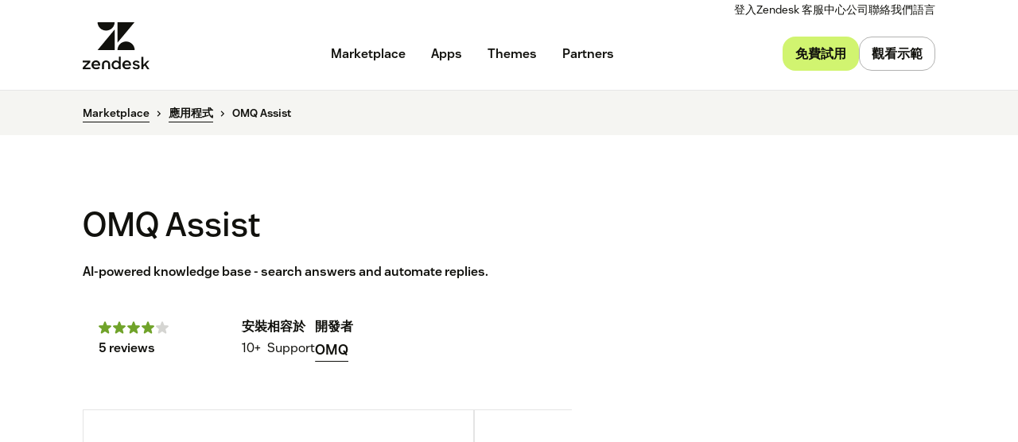

--- FILE ---
content_type: text/html; charset=utf-8
request_url: https://www.zendesk.hk/marketplace/apps/support/122282/omq-assist/
body_size: 56381
content:
<!DOCTYPE html><html lang="zh-HK"><head><meta charSet="utf-8"/><meta name="viewport" content="width=device-width"/><title>OMQ Assist App Integration with Zendesk Support</title><meta http-equiv="X-UA-Compatible" content="IE=edge,chrome=1"/><link rel="profile" href="https://gmpg.org/xfn/11"/><meta name="google-site-verification" content="2q8u-0_6HxJZdS7l7LYlf-WDEYwIPvdJ_XVujkTFNCY"/><meta name="naver-site-verification" content="0280b3893b4fa7c8bbe9bc24ef61756c9dccec97"/><link rel="preconnect" href="https://d1eipm3vz40hy0.cloudfront.net/"/><link rel="preconnect" href="https://static.zdassets.com/"/><link rel="dns-prefetch" href="//d16cvnquvjw7pr.cloudfront.net"/><link rel="dns-prefetch" href="//web-assets.zendesk.com"/><link rel="dns-prefetch" href="//ajax.googleapis.com"/><link rel="mask-icon" href="https://d1eipm3vz40hy0.cloudfront.net/images/logos/favicons/zendesk-icon.svg" color="#16140C"/><link rel="shortcut icon" href="https://d1eipm3vz40hy0.cloudfront.net/images/logos/favicons/zendesk-favicon.ico"/><link rel="shortcut icon" href="https://d1eipm3vz40hy0.cloudfront.net/images/logos/favicons/zendesk-icon.svg"/><link rel="apple-touch-icon-precomposed" sizes="152x152" href="//d1eipm3vz40hy0.cloudfront.net/images/logos/favicons/zendesk-icon-152.png"/><link rel="apple-touch-icon-precomposed" sizes="144x144" href="//d1eipm3vz40hy0.cloudfront.net/images/logos/favicons/zendesk-icon-144.png"/><link rel="apple-touch-icon-precomposed" sizes="120x120" href="//d1eipm3vz40hy0.cloudfront.net/images/logos/favicons/zendesk-icon-120.png"/><link rel="apple-touch-icon-precomposed" sizes="114x114" href="//d1eipm3vz40hy0.cloudfront.net/images/logos/favicons/zendesk-icon-114.png"/><link rel="apple-touch-icon-precomposed" sizes="72x72" href="//d1eipm3vz40hy0.cloudfront.net/images/logos/favicons/zendesk-icon-72.png"/><link rel="apple-touch-icon-precomposed" href="//d1eipm3vz40hy0.cloudfront.net/images/logos/favicons/zendesk-icon-57.png"/><meta name="description" content="Integrate the OMQ Assist app into Zendesk Support. AI-powered knowledge base - search answers and automate replies."/><meta name="robots"/><link rel="canonical" href="https://www.zendesk.hk/apps/support/122282/omq-assist/"/><meta property="og:locale" content="zh_HK"/><meta property="og:type" content="website"/><meta property="og:title" content="OMQ Assist App Integration with Zendesk Support"/><meta property="og:description" content="Integrate the OMQ Assist app into Zendesk Support. AI-powered knowledge base - search answers and automate replies."/><meta property="og:url" content="https://www.zendesk.hk/apps/support/122282/omq-assist/"/><meta property="og:site_name" content="Zendesk"/><meta property="og:image"/><meta name="twitter:card" content="summary"/><meta name="twitter:image"/><meta name="twitter:site" content="@zendesk"/><meta property="article:publisher" content="https://www.facebook.com/zendesk/"/><link rel="alternate" hrefLang="en" href="https://www.zendesk.com/apps/support/122282/omq-assist/"/><link rel="alternate" hrefLang="en-AU" href="https://www.zendesk.com/au/apps/support/122282/omq-assist/"/><link rel="alternate" hrefLang="en-BR" href="https://www.zendesk.com.br/apps/support/122282/omq-assist/"/><link rel="alternate" hrefLang="en-DE" href="https://www.zendesk.de/apps/support/122282/omq-assist/"/><link rel="alternate" hrefLang="en-DK" href="https://www.zendesk.com/dk/apps/support/122282/omq-assist/"/><link rel="alternate" hrefLang="en-ES" href="https://www.zendesk.es/apps/support/122282/omq-assist/"/><link rel="alternate" hrefLang="en-FR" href="https://www.zendesk.fr/apps/support/122282/omq-assist/"/><link rel="alternate" hrefLang="en-GB" href="https://www.zendesk.co.uk/apps/support/122282/omq-assist/"/><link rel="alternate" hrefLang="en-HK" href="https://www.zendesk.hk/apps/support/122282/omq-assist/"/><link rel="alternate" hrefLang="en-IN" href="https://www.zendesk.com/in/apps/support/122282/omq-assist/"/><link rel="alternate" hrefLang="en-IT" href="https://www.zendesk.com/it/apps/support/122282/omq-assist/"/><link rel="alternate" hrefLang="en-JP" href="https://www.zendesk.co.jp/apps/support/122282/omq-assist/"/><link rel="alternate" hrefLang="en-KR" href="https://www.zendesk.kr/apps/support/122282/omq-assist/"/><link rel="alternate" hrefLang="en-MX" href="https://www.zendesk.com.mx/apps/support/122282/omq-assist/"/><link rel="alternate" hrefLang="en-NL" href="https://www.zendesk.nl/apps/support/122282/omq-assist/"/><link rel="alternate" hrefLang="en-SE" href="https://www.zendesk.com/se/apps/support/122282/omq-assist/"/><link rel="alternate" hrefLang="en-SG" href="https://www.zendesk.com/sg/apps/support/122282/omq-assist/"/><link rel="alternate" hrefLang="en-TW" href="https://www.zendesk.tw/apps/support/122282/omq-assist/"/><link rel="alternate" hrefLang="en-TH" href="https://www.zendesk.com/th/apps/support/122282/omq-assist/"/><link rel="alternate" hrefLang="x-default" href="https://www.zendesk.com/apps/support/122282/omq-assist/"/><meta property="X-Frame-Options" content="SAMEORIGIN"/><meta property="Strict-Transport-Security" content="max-age=9999"/><meta property="X-XSS-Protection" content="1"/><meta name="next-head-count" content="58"/><script src="/scripts/adobe-websdk.js" async=""></script><script id="script-core-datalayer" data-nscript="beforeInteractive">
  window.dataLayer = window.dataLayer || [];
  window.dataLayer.push({
    'event': 'dataLayer-initialized',
    'zendesk_hostname': window.location.host,
  });
</script><script id="script-google-tag-manager" data-nscript="beforeInteractive">
  (function(w,d,s,l,i){w[l]=w[l]||[];w[l].push({'gtm.start':
  new Date().getTime(),event:'gtm.js'});var f=d.getElementsByTagName(s)[0],
  j=d.createElement(s),dl=l!='dataLayer'?'&l='+l:'';j.async=true;j.src=
  'https://www.googletagmanager.com/gtm.js?id='+i+dl;f.parentNode.insertBefore(j,f);
  })(window,document,'script','dataLayer', 'GTM-Z4DV');
</script><script id="script-functional-cookie-check" data-nscript="beforeInteractive">
  const onetrustCookie = document.cookie.split("; ").find((row) => row.startsWith("OptanonConsent="))
  const functionalityCookiesAllowed = new URLSearchParams(
    decodeURIComponent(onetrustCookie)
  ).get('groups')?.includes('C0003:1');
  </script><script id="script-cai" data-nscript="beforeInteractive">
  !(function () {
    var analytics = (window.analytics = window.analytics || []);
    var deferredAnalytics = (window.deferredAnalytics =
      window.deferredAnalytics || []);
    if (!analytics.initialize) {
      if (analytics.invoked) {
        window.console &&
          console.error &&
          console.error('Segment snippet included twice.');
      } else {
        analytics.invoked = !0;
        analytics.methods = [
          'trackSubmit',
          'trackClick',
          'trackLink',
          'trackForm',
          'pageview',
          'identify',
          'reset',
          'group',
          'track',
          'ready',
          'alias',
          'debug',
          'page',
          'once',
          'off',
          'on',
        ];
        analytics.factory = function (t) {
          return function () {
            var e = Array.prototype.slice.call(arguments);
            e.unshift(t);
            deferredAnalytics.push(e);
            return analytics;
          };
        };
        for (var t = 0; t < analytics.methods.length; t++) {
          var e = analytics.methods[t];
          analytics[e] = analytics.factory(e);
        }
        analytics.load = function (t, tt, e) {
          var n = document.createElement('script');
          /**
           * Wait for OneTrust Analytics Cookies to be accepted
           * Client-Side Cookie Management:
           * https://my.onetrust.com/s/article/UUID-518074a1-a6da-81c3-be52-bae7685d9c94?language=en_US
           */
          n.type = 'text/plain';
          n.className = 'optanon-category-C0002';
          // END OneTrust requirements
          n.async = !0;
          n.src =
            ('https:' === document.location.protocol ? 'https://' : 'http://') +
            (tt ? 'static.zdassets.com' : 'static-staging.zdassets.com') +
            '/customer_analytics_integration/' +
            t +
            '/cai.min.js';
          var o = document.getElementsByTagName('script')[0];
          o.parentNode.append(n);
          analytics._loadOptions = e;
        };
        analytics.SNIPPET_VERSION = '4.1.0';
        var hostPattern =
          /www.zendesk.(com|com.br|es|co.uk|com.mx|fr|de|it|nl|co.jp|com.ru|kr|tw|hk|org)/;
        location.protocol === 'https:' && location.host.match(hostPattern)
          ? analytics.load('marketing_website', true)
          : analytics.load('marketing_website_dev', false);
        analytics.page();
      }
    }
  })();
</script><noscript data-n-css=""></noscript><script defer="" nomodule="" src="/web-assets/_next/static/chunks/polyfills-42372ed130431b0a.js"></script><script defer="" src="/web-assets/_next/static/chunks/20034.530c7ea40db5289e.js"></script><script defer="" src="/web-assets/_next/static/chunks/82718.ff490587779962ba.js"></script><script defer="" src="/web-assets/_next/static/chunks/57576.8e9c58d93cf9d4db.js"></script><script defer="" src="/web-assets/_next/static/chunks/59139.91078a4d22132278.js"></script><script defer="" src="/web-assets/_next/static/chunks/73994.bdb1f39474d62ae5.js"></script><script defer="" src="/web-assets/_next/static/chunks/14950.09489ebb25f9beba.js"></script><script defer="" src="/web-assets/_next/static/chunks/43608.64c2e0f1153de092.js"></script><script defer="" src="/web-assets/_next/static/chunks/70377.ebf593c74748c529.js"></script><script defer="" src="/web-assets/_next/static/chunks/77333.b41b4a78fa9d0ce6.js"></script><script defer="" src="/web-assets/_next/static/chunks/23896.22c1d8710300dc6d.js"></script><script defer="" src="/web-assets/_next/static/chunks/56439.290134eb50ba47bc.js"></script><script defer="" src="/web-assets/_next/static/chunks/29573.4137e8080c1bd370.js"></script><script defer="" src="/web-assets/_next/static/chunks/41413.4bf269e9326bec95.js"></script><script defer="" src="/web-assets/_next/static/chunks/87676.9ac83f78bbb12153.js"></script><script src="/web-assets/_next/static/chunks/webpack-504edd6a98102a66.js" defer=""></script><script src="/web-assets/_next/static/chunks/framework-ea624fa794affdb6.js" defer=""></script><script src="/web-assets/_next/static/chunks/main-33379439199aa675.js" defer=""></script><script src="/web-assets/_next/static/chunks/pages/_app-2289b2b4d06e1aa4.js" defer=""></script><script src="/web-assets/_next/static/chunks/e3585e01-e96e8ec7503ccb8a.js" defer=""></script><script src="/web-assets/_next/static/chunks/81287-ee806817306f63a3.js" defer=""></script><script src="/web-assets/_next/static/chunks/29694-3ba2922805f213ca.js" defer=""></script><script src="/web-assets/_next/static/chunks/22651-a4a7b7fcaf7a42f6.js" defer=""></script><script src="/web-assets/_next/static/chunks/62669-f1594da6dfc17bdf.js" defer=""></script><script src="/web-assets/_next/static/chunks/56390-a98cfa9768dcc9a8.js" defer=""></script><script src="/web-assets/_next/static/chunks/45866-785b2d2a048a28cf.js" defer=""></script><script src="/web-assets/_next/static/chunks/21095-67867a4f89e61360.js" defer=""></script><script src="/web-assets/_next/static/chunks/24305-f6bd7ada5f8234ae.js" defer=""></script><script src="/web-assets/_next/static/chunks/57650-f812a0a5e20289b1.js" defer=""></script><script src="/web-assets/_next/static/chunks/85466-a6ffafad55e402ca.js" defer=""></script><script src="/web-assets/_next/static/chunks/67710-0a88505c1d541de8.js" defer=""></script><script src="/web-assets/_next/static/chunks/59590-b84c89a7f55b359c.js" defer=""></script><script src="/web-assets/_next/static/chunks/84129-cdce07b26d8396b4.js" defer=""></script><script src="/web-assets/_next/static/chunks/24144-05f8c609c93a5cf5.js" defer=""></script><script src="/web-assets/_next/static/chunks/963-47b80872832a97b8.js" defer=""></script><script src="/web-assets/_next/static/chunks/15408-6930afffdd916134.js" defer=""></script><script src="/web-assets/_next/static/chunks/47758-1925a83cd75511c0.js" defer=""></script><script src="/web-assets/_next/static/chunks/70084-d0d89dba8b11b3a1.js" defer=""></script><script src="/web-assets/_next/static/chunks/89334-8324fca49711387b.js" defer=""></script><script src="/web-assets/_next/static/chunks/4591-eac0cfd5b5ea9b5b.js" defer=""></script><script src="/web-assets/_next/static/chunks/38506-33e773fa8cfabeb8.js" defer=""></script><script src="/web-assets/_next/static/chunks/6446-3105633b6d5873c3.js" defer=""></script><script src="/web-assets/_next/static/chunks/42198-95eeac716b8af50c.js" defer=""></script><script src="/web-assets/_next/static/chunks/46066-7f3395c279a3d675.js" defer=""></script><script src="/web-assets/_next/static/chunks/17870-d513bba30df99cca.js" defer=""></script><script src="/web-assets/_next/static/chunks/27369-5ced42b3cb78a4cc.js" defer=""></script><script src="/web-assets/_next/static/chunks/13006-2104ef2e2ae90694.js" defer=""></script><script src="/web-assets/_next/static/chunks/89096-163667ff25c9345e.js" defer=""></script><script src="/web-assets/_next/static/chunks/69003-b9549cb810df5325.js" defer=""></script><script src="/web-assets/_next/static/chunks/28338-cbf1f2ee655b578a.js" defer=""></script><script src="/web-assets/_next/static/chunks/33208-4bec46b4d6e825fb.js" defer=""></script><script src="/web-assets/_next/static/chunks/5559-f731b1f42b432fd9.js" defer=""></script><script src="/web-assets/_next/static/chunks/33867-d1f6f7973b34e7be.js" defer=""></script><script src="/web-assets/_next/static/chunks/83399-f7571a2fdbb43819.js" defer=""></script><script src="/web-assets/_next/static/chunks/pages/marketplace/%5Bdirectory%5D/%5B...listing%5D-739ea00ea14da2da.js" defer=""></script><script src="/web-assets/_next/static/e-BPEfmNL5tap-Cqm-HWA/_buildManifest.js" defer=""></script><script src="/web-assets/_next/static/e-BPEfmNL5tap-Cqm-HWA/_ssgManifest.js" defer=""></script><style data-styled="" data-styled-version="5.3.11">.cbIMud{display:inline;-webkit-transition:border-color 0.25s ease-in-out,box-shadow 0.1s ease-in-out,background-color 0.25s ease-in-out,color 0.25s ease-in-out,outline-color 0.1s ease-in-out,z-index 0.25s ease-in-out;transition:border-color 0.25s ease-in-out,box-shadow 0.1s ease-in-out,background-color 0.25s ease-in-out,color 0.25s ease-in-out,outline-color 0.1s ease-in-out,z-index 0.25s ease-in-out;margin:0;border:0px solid transparent;border-radius:4px;cursor:pointer;overflow:hidden;-webkit-text-decoration:none;text-decoration:none;text-overflow:ellipsis;font-family:inherit;font-weight:inherit;-webkit-font-smoothing:subpixel-antialiased;box-sizing:border-box;-webkit-touch-callout:none;padding:0;font-size:inherit;outline-color:transparent;background-color:transparent;color:#11110D;}/*!sc*/
.cbIMud::-moz-focus-inner{border:0;padding:0;}/*!sc*/
.cbIMud:focus-visible,.cbIMud[data-garden-focus-visible="true"]{-webkit-text-decoration:none;text-decoration:none;}/*!sc*/
.cbIMud:hover{-webkit-text-decoration:underline;text-decoration:underline;}/*!sc*/
.cbIMud:active,.cbIMud[aria-pressed='true'],.cbIMud[aria-pressed='mixed']{-webkit-transition:border-color 0.1s ease-in-out,background-color 0.1s ease-in-out,box-shadow 0.1s ease-in-out,color 0.1s ease-in-out,outline-color 0.1s ease-in-out,z-index 0.25s ease-in-out;transition:border-color 0.1s ease-in-out,background-color 0.1s ease-in-out,box-shadow 0.1s ease-in-out,color 0.1s ease-in-out,outline-color 0.1s ease-in-out,z-index 0.25s ease-in-out;-webkit-text-decoration:underline;text-decoration:underline;}/*!sc*/
.cbIMud:focus{outline:none;}/*!sc*/
.cbIMud:focus-visible,.cbIMud[data-garden-focus-visible="true"]{outline:2px solid transparent;outline-offset:1px;color:#11110D;outline-color:#11110D;}/*!sc*/
.cbIMud:hover{color:#030302;}/*!sc*/
.cbIMud:active,.cbIMud[aria-pressed='true'],.cbIMud[aria-pressed='mixed']{color:#000;}/*!sc*/
.cbIMud:disabled{color:#2e2e23;}/*!sc*/
.cbIMud:disabled{cursor:default;-webkit-text-decoration:none;text-decoration:none;}/*!sc*/
.cbIMud .StyledIcon-sc-19meqgg-0{width:16px;min-width:16px;height:16px;vertical-align:middle;}/*!sc*/
.StyledButtonGroup-sc-1fbpzef-0 .cbIMud.cbIMud{position:relative;-webkit-transition:border-color 0.1s ease-in-out,background-color 0.1s ease-in-out,box-shadow 0.1s ease-in-out,color 0.1s ease-in-out,margin-left 0.1s ease-in-out,outline-color 0.1s ease-in-out,z-index 0.25s ease-in-out;transition:border-color 0.1s ease-in-out,background-color 0.1s ease-in-out,box-shadow 0.1s ease-in-out,color 0.1s ease-in-out,margin-left 0.1s ease-in-out,outline-color 0.1s ease-in-out,z-index 0.25s ease-in-out;border:1px solid revert;}/*!sc*/
.StyledButtonGroup-sc-1fbpzef-0 .cbIMud.cbIMud:focus-visible,.StyledButtonGroup-sc-1fbpzef-0 .cbIMud.cbIMud[data-garden-focus-visible="true"]{border-color:#11110D;}/*!sc*/
.StyledButtonGroup-sc-1fbpzef-0 .cbIMud.cbIMud:hover,.StyledButtonGroup-sc-1fbpzef-0 .cbIMud.cbIMud:active,.StyledButtonGroup-sc-1fbpzef-0 .cbIMud.cbIMud:focus-visible,.StyledButtonGroup-sc-1fbpzef-0 .cbIMud.cbIMud[data-garden-focus-visible="true"]{z-index:1;}/*!sc*/
.StyledButtonGroup-sc-1fbpzef-0 .cbIMud.cbIMud:disabled{z-index:-1;background-color:#4b4b39;}/*!sc*/
.StyledButtonGroup-sc-1fbpzef-0 .cbIMud.cbIMud:not(:first-of-type){margin-left:-1px;}/*!sc*/
.StyledButtonGroup-sc-1fbpzef-0 .cbIMud.cbIMud:not(:first-of-type):disabled{margin-left:1px;}/*!sc*/
.StyledButtonGroup-sc-1fbpzef-0 .cbIMud.cbIMud:not(:first-of-type):not(:last-of-type){border-radius:0;}/*!sc*/
.StyledButtonGroup-sc-1fbpzef-0 .cbIMud.cbIMud:first-of-type:not(:last-of-type){border-top-right-radius:0;border-bottom-right-radius:0;}/*!sc*/
.StyledButtonGroup-sc-1fbpzef-0 .cbIMud.cbIMud:last-of-type:not(:first-of-type){border-top-left-radius:0;border-bottom-left-radius:0;}/*!sc*/
.gmtpxB{display:inline;-webkit-transition:border-color 0.25s ease-in-out,box-shadow 0.1s ease-in-out,background-color 0.25s ease-in-out,color 0.25s ease-in-out,outline-color 0.1s ease-in-out,z-index 0.25s ease-in-out;transition:border-color 0.25s ease-in-out,box-shadow 0.1s ease-in-out,background-color 0.25s ease-in-out,color 0.25s ease-in-out,outline-color 0.1s ease-in-out,z-index 0.25s ease-in-out;margin:0;border:0px solid transparent;border-radius:4px;cursor:pointer;overflow:hidden;-webkit-text-decoration:none;text-decoration:none;text-overflow:ellipsis;font-family:inherit;font-weight:inherit;-webkit-font-smoothing:subpixel-antialiased;box-sizing:border-box;-webkit-touch-callout:none;padding:0;font-size:inherit;outline-color:transparent;background-color:transparent;color:#11110D;}/*!sc*/
.gmtpxB::-moz-focus-inner{border:0;padding:0;}/*!sc*/
.gmtpxB:focus-visible,.gmtpxB[data-garden-focus-visible="true"]{-webkit-text-decoration:none;text-decoration:none;}/*!sc*/
.gmtpxB:hover{-webkit-text-decoration:underline;text-decoration:underline;}/*!sc*/
.gmtpxB:active,.gmtpxB[aria-pressed='true'],.gmtpxB[aria-pressed='mixed']{-webkit-transition:border-color 0.1s ease-in-out,background-color 0.1s ease-in-out,box-shadow 0.1s ease-in-out,color 0.1s ease-in-out,outline-color 0.1s ease-in-out,z-index 0.25s ease-in-out;transition:border-color 0.1s ease-in-out,background-color 0.1s ease-in-out,box-shadow 0.1s ease-in-out,color 0.1s ease-in-out,outline-color 0.1s ease-in-out,z-index 0.25s ease-in-out;-webkit-text-decoration:underline;text-decoration:underline;}/*!sc*/
.gmtpxB:focus{outline:none;}/*!sc*/
.gmtpxB:focus-visible,.gmtpxB[data-garden-focus-visible="true"]{outline:2px solid transparent;outline-offset:1px;color:#11110D;outline-color:#11110D;}/*!sc*/
.gmtpxB:hover{color:#030302;}/*!sc*/
.gmtpxB:active,.gmtpxB[aria-pressed='true'],.gmtpxB[aria-pressed='mixed']{color:#000;}/*!sc*/
.gmtpxB:disabled{color:#2e2e23;}/*!sc*/
.gmtpxB:disabled{cursor:default;-webkit-text-decoration:none;text-decoration:none;}/*!sc*/
.gmtpxB .StyledIcon-sc-19meqgg-0{width:12px;min-width:12px;height:12px;vertical-align:middle;}/*!sc*/
.StyledButtonGroup-sc-1fbpzef-0 .gmtpxB.gmtpxB{position:relative;-webkit-transition:border-color 0.1s ease-in-out,background-color 0.1s ease-in-out,box-shadow 0.1s ease-in-out,color 0.1s ease-in-out,margin-left 0.1s ease-in-out,outline-color 0.1s ease-in-out,z-index 0.25s ease-in-out;transition:border-color 0.1s ease-in-out,background-color 0.1s ease-in-out,box-shadow 0.1s ease-in-out,color 0.1s ease-in-out,margin-left 0.1s ease-in-out,outline-color 0.1s ease-in-out,z-index 0.25s ease-in-out;border:1px solid revert;}/*!sc*/
.StyledButtonGroup-sc-1fbpzef-0 .gmtpxB.gmtpxB:focus-visible,.StyledButtonGroup-sc-1fbpzef-0 .gmtpxB.gmtpxB[data-garden-focus-visible="true"]{border-color:#11110D;}/*!sc*/
.StyledButtonGroup-sc-1fbpzef-0 .gmtpxB.gmtpxB:hover,.StyledButtonGroup-sc-1fbpzef-0 .gmtpxB.gmtpxB:active,.StyledButtonGroup-sc-1fbpzef-0 .gmtpxB.gmtpxB:focus-visible,.StyledButtonGroup-sc-1fbpzef-0 .gmtpxB.gmtpxB[data-garden-focus-visible="true"]{z-index:1;}/*!sc*/
.StyledButtonGroup-sc-1fbpzef-0 .gmtpxB.gmtpxB:disabled{z-index:-1;background-color:#4b4b39;}/*!sc*/
.StyledButtonGroup-sc-1fbpzef-0 .gmtpxB.gmtpxB:not(:first-of-type){margin-left:-1px;}/*!sc*/
.StyledButtonGroup-sc-1fbpzef-0 .gmtpxB.gmtpxB:not(:first-of-type):disabled{margin-left:1px;}/*!sc*/
.StyledButtonGroup-sc-1fbpzef-0 .gmtpxB.gmtpxB:not(:first-of-type):not(:last-of-type){border-radius:0;}/*!sc*/
.StyledButtonGroup-sc-1fbpzef-0 .gmtpxB.gmtpxB:first-of-type:not(:last-of-type){border-top-right-radius:0;border-bottom-right-radius:0;}/*!sc*/
.StyledButtonGroup-sc-1fbpzef-0 .gmtpxB.gmtpxB:last-of-type:not(:first-of-type){border-top-left-radius:0;border-bottom-left-radius:0;}/*!sc*/
.btcjit{display:inline;-webkit-transition:border-color 0.25s ease-in-out,box-shadow 0.1s ease-in-out,background-color 0.25s ease-in-out,color 0.25s ease-in-out,outline-color 0.1s ease-in-out,z-index 0.25s ease-in-out;transition:border-color 0.25s ease-in-out,box-shadow 0.1s ease-in-out,background-color 0.25s ease-in-out,color 0.25s ease-in-out,outline-color 0.1s ease-in-out,z-index 0.25s ease-in-out;margin:0;border:0px solid transparent;border-radius:4px;cursor:pointer;width:100%;overflow:hidden;-webkit-text-decoration:none;text-decoration:none;text-overflow:ellipsis;font-family:inherit;font-weight:inherit;-webkit-font-smoothing:subpixel-antialiased;box-sizing:border-box;-webkit-touch-callout:none;padding:0;font-size:inherit;outline-color:transparent;background-color:transparent;color:#11110D;}/*!sc*/
.btcjit::-moz-focus-inner{border:0;padding:0;}/*!sc*/
.btcjit:focus-visible,.btcjit[data-garden-focus-visible="true"]{-webkit-text-decoration:none;text-decoration:none;}/*!sc*/
.btcjit:hover{-webkit-text-decoration:underline;text-decoration:underline;}/*!sc*/
.btcjit:active,.btcjit[aria-pressed='true'],.btcjit[aria-pressed='mixed']{-webkit-transition:border-color 0.1s ease-in-out,background-color 0.1s ease-in-out,box-shadow 0.1s ease-in-out,color 0.1s ease-in-out,outline-color 0.1s ease-in-out,z-index 0.25s ease-in-out;transition:border-color 0.1s ease-in-out,background-color 0.1s ease-in-out,box-shadow 0.1s ease-in-out,color 0.1s ease-in-out,outline-color 0.1s ease-in-out,z-index 0.25s ease-in-out;-webkit-text-decoration:underline;text-decoration:underline;}/*!sc*/
.btcjit:focus{outline:none;}/*!sc*/
.btcjit:focus-visible,.btcjit[data-garden-focus-visible="true"]{outline:2px solid transparent;outline-offset:1px;color:#11110D;outline-color:#11110D;}/*!sc*/
.btcjit:hover{color:#030302;}/*!sc*/
.btcjit:active,.btcjit[aria-pressed='true'],.btcjit[aria-pressed='mixed']{color:#000;}/*!sc*/
.btcjit:disabled{color:#2e2e23;}/*!sc*/
.btcjit:disabled{cursor:default;-webkit-text-decoration:none;text-decoration:none;}/*!sc*/
.btcjit .StyledIcon-sc-19meqgg-0{width:12px;min-width:12px;height:12px;vertical-align:middle;}/*!sc*/
.StyledButtonGroup-sc-1fbpzef-0 .btcjit.btcjit{position:relative;-webkit-transition:border-color 0.1s ease-in-out,background-color 0.1s ease-in-out,box-shadow 0.1s ease-in-out,color 0.1s ease-in-out,margin-left 0.1s ease-in-out,outline-color 0.1s ease-in-out,z-index 0.25s ease-in-out;transition:border-color 0.1s ease-in-out,background-color 0.1s ease-in-out,box-shadow 0.1s ease-in-out,color 0.1s ease-in-out,margin-left 0.1s ease-in-out,outline-color 0.1s ease-in-out,z-index 0.25s ease-in-out;border:1px solid revert;}/*!sc*/
.StyledButtonGroup-sc-1fbpzef-0 .btcjit.btcjit:focus-visible,.StyledButtonGroup-sc-1fbpzef-0 .btcjit.btcjit[data-garden-focus-visible="true"]{border-color:#11110D;}/*!sc*/
.StyledButtonGroup-sc-1fbpzef-0 .btcjit.btcjit:hover,.StyledButtonGroup-sc-1fbpzef-0 .btcjit.btcjit:active,.StyledButtonGroup-sc-1fbpzef-0 .btcjit.btcjit:focus-visible,.StyledButtonGroup-sc-1fbpzef-0 .btcjit.btcjit[data-garden-focus-visible="true"]{z-index:1;}/*!sc*/
.StyledButtonGroup-sc-1fbpzef-0 .btcjit.btcjit:disabled{z-index:-1;background-color:#4b4b39;}/*!sc*/
.StyledButtonGroup-sc-1fbpzef-0 .btcjit.btcjit:not(:first-of-type){margin-left:-1px;}/*!sc*/
.StyledButtonGroup-sc-1fbpzef-0 .btcjit.btcjit:not(:first-of-type):disabled{margin-left:1px;}/*!sc*/
.StyledButtonGroup-sc-1fbpzef-0 .btcjit.btcjit:not(:first-of-type):not(:last-of-type){border-radius:0;}/*!sc*/
.StyledButtonGroup-sc-1fbpzef-0 .btcjit.btcjit:first-of-type:not(:last-of-type){border-top-right-radius:0;border-bottom-right-radius:0;}/*!sc*/
.StyledButtonGroup-sc-1fbpzef-0 .btcjit.btcjit:last-of-type:not(:first-of-type){border-top-left-radius:0;border-bottom-left-radius:0;}/*!sc*/
data-styled.g4[id="StyledButton-sc-qe3ace-0"]{content:"cbIMud,gmtpxB,btcjit,"}/*!sc*/
.heVnvL{margin-bottom:-0.085em;padding-left:0.25em;box-sizing:content-box;width:0.85em;height:0.85em;}/*!sc*/
data-styled.g6[id="StyledExternalIcon-sc-16oz07e-0"]{content:"heVnvL,"}/*!sc*/
.kfKkET{display:grid;-webkit-transition:padding 0.25s ease-in-out,grid-template-rows 0.25s ease-in-out;transition:padding 0.25s ease-in-out,grid-template-rows 0.25s ease-in-out;overflow:hidden;grid-template-rows:0fr;border-bottom:1px solid;padding:0px 20px 0px;line-height:1.25;font-size:16px;border-bottom-color:#3c3c2e;}/*!sc*/
data-styled.g21[id="StyledPanel-sc-1piryze-0"]{content:"kfKkET,"}/*!sc*/
.bFpvu:last-child .StyledPanel-sc-1piryze-0{border:none;}/*!sc*/
data-styled.g22[id="StyledSection-sc-v2t9bd-0"]{content:"bFpvu,"}/*!sc*/
.fACeEF{display:-webkit-box;display:-webkit-flex;display:-ms-flexbox;display:flex;-webkit-align-items:center;-webkit-box-align:center;-ms-flex-align:center;align-items:center;-webkit-transition:box-shadow 0.1s ease-in-out;transition:box-shadow 0.1s ease-in-out;font-size:16px;}/*!sc*/
.fACeEF:hover{cursor:pointer;}/*!sc*/
.fACeEF:focus{outline:none;}/*!sc*/
.fACeEF:focus-within{outline:2px solid transparent;outline-offset:1px;}/*!sc*/
data-styled.g23[id="StyledHeader-sc-2c6rbr-0"]{content:"fACeEF,"}/*!sc*/
.iVybFy{-webkit-transition:color 0.1s ease-in-out;transition:color 0.1s ease-in-out;outline:none;border:none;background:transparent;padding:20px;width:100%;text-align:left;line-height:1.25;font-family:inherit;font-size:16px;font-weight:600;color:#11110D;}/*!sc*/
.iVybFy:hover{cursor:pointer;color:#11110D;}/*!sc*/
.iVybFy::-moz-focus-inner{border:0;}/*!sc*/
.iVybFy:hover{cursor:pointer;}/*!sc*/
data-styled.g24[id="StyledButton-sc-xj3hy7-0"]{content:"iVybFy,"}/*!sc*/
.gxjxDP{overflow:hidden;line-height:inherit;font-size:inherit;}/*!sc*/
.StyledPanel-sc-1piryze-0[aria-hidden='true'] > .StyledInnerPanel-sc-8nbueg-0{-webkit-transition:visibility 0s 0.25s;transition:visibility 0s 0.25s;visibility:hidden;}/*!sc*/
.StyledPanel-sc-1piryze-0[aria-hidden='false'] > .StyledInnerPanel-sc-8nbueg-0{visibility:visible;}/*!sc*/
data-styled.g25[id="StyledInnerPanel-sc-8nbueg-0"]{content:"gxjxDP,"}/*!sc*/
.feueHI{-webkit-transition:-webkit-transform 0.25s ease-in-out,color 0.1s ease-in-out;-webkit-transition:transform 0.25s ease-in-out,color 0.1s ease-in-out;transition:transform 0.25s ease-in-out,color 0.1s ease-in-out;box-sizing:content-box;padding:20px;width:16px;min-width:16px;height:16px;vertical-align:middle;color:#11110D;}/*!sc*/
.feueHI:hover{color:#11110D;}/*!sc*/
data-styled.g26[id="StyledRotateIcon-sc-hp435q-0"]{content:"feueHI,"}/*!sc*/
.iRSmTf{position:relative;direction:ltr;margin:0;border:0;padding:0;font-size:0;}/*!sc*/
data-styled.g40[id="StyledField-sc-12gzfsu-0"]{content:"iRSmTf,"}/*!sc*/
.hXopQI{vertical-align:middle;line-height:1.25;color:#11110D;font-size:16px;font-weight:600;}/*!sc*/
.hXopQI[hidden]{display:inline;border:0;-webkit-clip:rect(0 0 0 0);clip:rect(0 0 0 0);height:1px;margin:-1px;overflow:hidden;padding:0;position:absolute;white-space:nowrap;width:1px;}/*!sc*/
data-styled.g42[id="StyledLabel-sc-2utmsz-0"]{content:"hXopQI,"}/*!sc*/
.iuaMBd{-webkit-appearance:none;-moz-appearance:none;appearance:none;-webkit-transition:border-color 0.25s ease-in-out,box-shadow 0.1s ease-in-out,background-color 0.25s ease-in-out,color 0.25s ease-in-out,z-index 0.25s ease-in-out;transition:border-color 0.25s ease-in-out,box-shadow 0.1s ease-in-out,background-color 0.25s ease-in-out,color 0.25s ease-in-out,z-index 0.25s ease-in-out;border:1px solid;border-radius:4px;width:100%;box-sizing:border-box;vertical-align:middle;font-family:inherit;padding:0.625em 0.75em;min-height:40px;line-height:1.125;font-size:16px;border-color:#3c3c2e;background-color:#fff;color:#11110D;}/*!sc*/
.iuaMBd::-ms-browse{border-radius:2px;}/*!sc*/
.iuaMBd::-ms-clear,.iuaMBd::-ms-reveal{display:none;}/*!sc*/
.iuaMBd::-moz-color-swatch{border:none;border-radius:2px;}/*!sc*/
.iuaMBd::-webkit-color-swatch{border:none;border-radius:2px;}/*!sc*/
.iuaMBd::-webkit-color-swatch-wrapper{padding:0;}/*!sc*/
.iuaMBd::-webkit-clear-button,.iuaMBd::-webkit-inner-spin-button,.iuaMBd::-webkit-search-cancel-button,.iuaMBd::-webkit-search-results-button{display:none;}/*!sc*/
.iuaMBd::-webkit-datetime-edit{line-height:1;}/*!sc*/
.iuaMBd::-webkit-input-placeholder{opacity:1;}/*!sc*/
.iuaMBd::-moz-placeholder{opacity:1;}/*!sc*/
.iuaMBd:-ms-input-placeholder{opacity:1;}/*!sc*/
.iuaMBd::placeholder{opacity:1;}/*!sc*/
.iuaMBd:invalid{box-shadow:none;}/*!sc*/
.iuaMBd[type='file']::-ms-value{display:none;}/*!sc*/
@media screen and (min--moz-device-pixel-ratio:0){.iuaMBd[type='number']{-webkit-appearance:textfield;-moz-appearance:textfield;appearance:textfield;}}/*!sc*/
.iuaMBd::-ms-browse{font-size:14px;}/*!sc*/
.iuaMBd[type='date'],.iuaMBd[type='datetime-local'],.iuaMBd[type='file'],.iuaMBd[type='month'],.iuaMBd[type='time'],.iuaMBd[type='week']{max-height:40px;}/*!sc*/
.iuaMBd[type='file']{line-height:1;}/*!sc*/
@supports (-ms-ime-align:auto){.iuaMBd[type='color']{padding:1px 3px;}}/*!sc*/
.iuaMBd::-moz-color-swatch{margin-top:-5px;margin-left:-7px;width:calc(100% + 14px);height:28px;}/*!sc*/
.iuaMBd::-webkit-color-swatch{margin:-5px -7px;}/*!sc*/
.StyledLabel-sc-2utmsz-0:not([hidden]) + .iuaMBd.iuaMBd,.StyledHint-sc-17c2wu8-0 + .iuaMBd.iuaMBd,.StyledMessage-sc-30hgg7-0 + .iuaMBd.iuaMBd,.iuaMBd.iuaMBd + .StyledHint-sc-17c2wu8-0,.iuaMBd.iuaMBd ~ .StyledMessage-sc-30hgg7-0{margin-top:8px;}/*!sc*/
.iuaMBd::-webkit-input-placeholder{color:#2e2e23;}/*!sc*/
.iuaMBd::-moz-placeholder{color:#2e2e23;}/*!sc*/
.iuaMBd:-ms-input-placeholder{color:#2e2e23;}/*!sc*/
.iuaMBd::placeholder{color:#2e2e23;}/*!sc*/
.iuaMBd[readonly],.iuaMBd[aria-readonly='true']{border-color:#3c3c2e;background-color:#595944;}/*!sc*/
.iuaMBd:hover{border-color:#11110D;}/*!sc*/
.iuaMBd:focus{outline:none;}/*!sc*/
.iuaMBd:focus-visible,.iuaMBd[data-garden-focus-visible="true"]{outline:2px solid transparent;outline-offset:1px;box-shadow: 0px 2px 4px #fff, 0px 4px 12px #11110D;border-color:#11110D;}/*!sc*/
.iuaMBd:disabled,.iuaMBd[aria-disabled='true']{border-color:#4b4b39;background-color:#595944;color:#2e2e23;}/*!sc*/
.iuaMBd:disabled{cursor:default;}/*!sc*/
data-styled.g47[id="StyledTextInput-sc-k12n8x-0"]{content:"iuaMBd,"}/*!sc*/
.lfdHrn{box-sizing:border-box;width:100%;-webkit-flex-basis:0;-ms-flex-preferred-size:0;flex-basis:0;-webkit-box-flex:1;-webkit-flex-grow:1;-ms-flex-positive:1;flex-grow:1;max-width:100%;padding-right:12px;padding-left:12px;}/*!sc*/
@media (min-width:0px){}/*!sc*/
@media (min-width:481px){}/*!sc*/
@media (min-width:768px){}/*!sc*/
@media (min-width:1120px){}/*!sc*/
@media (min-width:1600px){}/*!sc*/
.iRynAS{box-sizing:border-box;width:100%;padding-right:12px;padding-left:12px;}/*!sc*/
@media (min-width:0px){}/*!sc*/
@media (min-width:481px){}/*!sc*/
@media (min-width:768px){.iRynAS{-webkit-flex-basis:50%;-ms-flex-preferred-size:50%;flex-basis:50%;-webkit-box-flex:0;-webkit-flex-grow:0;-ms-flex-positive:0;flex-grow:0;-webkit-flex-shrink:0;-ms-flex-negative:0;flex-shrink:0;max-width:50%;}}/*!sc*/
@media (min-width:1120px){.iRynAS{-webkit-flex-basis:58.333333333333336%;-ms-flex-preferred-size:58.333333333333336%;flex-basis:58.333333333333336%;-webkit-box-flex:0;-webkit-flex-grow:0;-ms-flex-positive:0;flex-grow:0;-webkit-flex-shrink:0;-ms-flex-negative:0;flex-shrink:0;max-width:58.333333333333336%;}}/*!sc*/
@media (min-width:1600px){}/*!sc*/
.kpdOLa{box-sizing:border-box;width:100%;padding-right:12px;padding-left:12px;}/*!sc*/
@media (min-width:0px){}/*!sc*/
@media (min-width:481px){.kpdOLa{-webkit-flex-basis:100%;-ms-flex-preferred-size:100%;flex-basis:100%;-webkit-box-flex:0;-webkit-flex-grow:0;-ms-flex-positive:0;flex-grow:0;-webkit-flex-shrink:0;-ms-flex-negative:0;flex-shrink:0;max-width:100%;}}/*!sc*/
@media (min-width:768px){}/*!sc*/
@media (min-width:1120px){}/*!sc*/
@media (min-width:1600px){}/*!sc*/
.eqgdNy{box-sizing:border-box;width:100%;padding-right:12px;padding-left:12px;}/*!sc*/
@media (min-width:0px){.eqgdNy{text-align:center;}}/*!sc*/
@media (min-width:481px){}/*!sc*/
@media (min-width:768px){.eqgdNy{-webkit-flex-basis:58.333333333333336%;-ms-flex-preferred-size:58.333333333333336%;flex-basis:58.333333333333336%;-webkit-box-flex:0;-webkit-flex-grow:0;-ms-flex-positive:0;flex-grow:0;-webkit-flex-shrink:0;-ms-flex-negative:0;flex-shrink:0;max-width:58.333333333333336%;text-align:left;}}/*!sc*/
@media (min-width:1120px){.eqgdNy{-webkit-flex-basis:66.66666666666666%;-ms-flex-preferred-size:66.66666666666666%;flex-basis:66.66666666666666%;-webkit-box-flex:0;-webkit-flex-grow:0;-ms-flex-positive:0;flex-grow:0;-webkit-flex-shrink:0;-ms-flex-negative:0;flex-shrink:0;max-width:66.66666666666666%;}}/*!sc*/
@media (min-width:1600px){}/*!sc*/
.sXJWu{box-sizing:border-box;width:100%;padding-right:12px;padding-left:12px;}/*!sc*/
@media (min-width:0px){}/*!sc*/
@media (min-width:481px){}/*!sc*/
@media (min-width:768px){.sXJWu{-webkit-flex-basis:41.66666666666667%;-ms-flex-preferred-size:41.66666666666667%;flex-basis:41.66666666666667%;-webkit-box-flex:0;-webkit-flex-grow:0;-ms-flex-positive:0;flex-grow:0;-webkit-flex-shrink:0;-ms-flex-negative:0;flex-shrink:0;max-width:41.66666666666667%;}}/*!sc*/
@media (min-width:1120px){.sXJWu{-webkit-flex-basis:33.33333333333333%;-ms-flex-preferred-size:33.33333333333333%;flex-basis:33.33333333333333%;-webkit-box-flex:0;-webkit-flex-grow:0;-ms-flex-positive:0;flex-grow:0;-webkit-flex-shrink:0;-ms-flex-negative:0;flex-shrink:0;max-width:33.33333333333333%;}}/*!sc*/
@media (min-width:1600px){}/*!sc*/
data-styled.g255[id="StyledCol-sc-inuw62-0"]{content:"lfdHrn,iRynAS,kpdOLa,eqgdNy,sXJWu,"}/*!sc*/
.dMGWVP{margin-right:auto;margin-left:auto;width:100%;box-sizing:border-box;padding-right:12px;padding-left:12px;}/*!sc*/
data-styled.g256[id="StyledGrid-sc-oxgg5i-0"]{content:"dMGWVP,"}/*!sc*/
.fJdEWO{display:-webkit-box;display:-webkit-flex;display:-ms-flexbox;display:flex;box-sizing:border-box;-webkit-flex-wrap:wrap;-ms-flex-wrap:wrap;flex-wrap:wrap;margin-right:-12px;margin-left:-12px;}/*!sc*/
@media (min-width:0px){}/*!sc*/
@media (min-width:481px){}/*!sc*/
@media (min-width:768px){}/*!sc*/
@media (min-width:1120px){}/*!sc*/
@media (min-width:1600px){}/*!sc*/
.ezaNnp{display:-webkit-box;display:-webkit-flex;display:-ms-flexbox;display:flex;box-sizing:border-box;-webkit-flex-wrap:wrap;-ms-flex-wrap:wrap;flex-wrap:wrap;-webkit-align-items:center;-webkit-box-align:center;-ms-flex-align:center;align-items:center;margin-right:-12px;margin-left:-12px;}/*!sc*/
@media (min-width:0px){}/*!sc*/
@media (min-width:481px){}/*!sc*/
@media (min-width:768px){}/*!sc*/
@media (min-width:1120px){}/*!sc*/
@media (min-width:1600px){}/*!sc*/
data-styled.g257[id="StyledRow-sc-xjsdg1-0"]{content:"fJdEWO,ezaNnp,"}/*!sc*/
.frWMUj{display:block;line-height:0;}/*!sc*/
data-styled.g504[id="sc-fdfb305c-0"]{content:"frWMUj,"}/*!sc*/
.juKNZe{display:grid;gap:24px;grid-template-columns:repeat(2,1fr);}/*!sc*/
data-styled.g508[id="sc-feba59ff-0"]{content:"juKNZe,"}/*!sc*/
.dvonCc{position:relative;}/*!sc*/
data-styled.g509[id="sc-feba59ff-1"]{content:"dvonCc,"}/*!sc*/
.kgvSLR{position:relative;}/*!sc*/
data-styled.g510[id="sc-feba59ff-2"]{content:"kgvSLR,"}/*!sc*/
.yHHYk{-webkit-align-items:center;-webkit-box-align:center;-ms-flex-align:center;align-items:center;color:#11110D;display:-webkit-box;display:-webkit-flex;display:-ms-flexbox;display:flex;gap:12px;position:absolute;right:16px;top:50%;-webkit-transform:translateY(-50%);-ms-transform:translateY(-50%);transform:translateY(-50%);}/*!sc*/
data-styled.g527[id="FormFieldstyle__FormFieldIcons-sc-1xgjwzo-3"]{content:"yHHYk,"}/*!sc*/
.cSYlgS{position:relative;}/*!sc*/
* + .FormFieldstyle__FormFieldWrapper-sc-1xgjwzo-7{margin-top:12px;}/*!sc*/
data-styled.g531[id="FormFieldstyle__FormFieldWrapper-sc-1xgjwzo-7"]{content:"cSYlgS,"}/*!sc*/
.hPAaa{display:block;font-size:15px;font-weight:500;margin:0;}/*!sc*/
data-styled.g532[id="FormFieldstyle__FormFieldLabel-sc-1xgjwzo-8"]{content:"hPAaa,"}/*!sc*/
@font-face{font-family:Vanilla Sans;-moz-font-feature-settings:"liga=0";-moz-font-feature-settings:"liga" 0;src: url("https://web-assets.zendesk.com/fonts/VanillaSans/VanillaSans-Thin.woff2") format("woff2"), url("https://web-assets.zendesk.com/fonts/VanillaSans/VanillaSans-Thin.woff") format("woff");font-weight:100;font-stretch:normal;font-style:normal;font-display:swap;}/*!sc*/
@font-face{font-family:Vanilla Sans;-moz-font-feature-settings:"liga=0";-moz-font-feature-settings:"liga" 0;src: url("https://web-assets.zendesk.com/fonts/VanillaSans/VanillaSans-ThinItalic.woff2") format("woff2"), url("https://web-assets.zendesk.com/fonts/VanillaSans/VanillaSans-ThinItalic.woff") format("woff");font-weight:100;font-stretch:normal;font-style:italic;font-display:swap;}/*!sc*/
@font-face{font-family:Vanilla Sans;-moz-font-feature-settings:"liga=0";-moz-font-feature-settings:"liga" 0;src: url("https://web-assets.zendesk.com/fonts/VanillaSans/VanillaSans-Extralight.woff2") format("woff2"), url("https://web-assets.zendesk.com/fonts/VanillaSans/VanillaSans-Extralight.woff") format("woff");font-weight:200;font-stretch:normal;font-style:normal;font-display:swap;}/*!sc*/
@font-face{font-family:Vanilla Sans;-moz-font-feature-settings:"liga=0";-moz-font-feature-settings:"liga" 0;src: url("https://web-assets.zendesk.com/fonts/VanillaSans/VanillaSans-ExtralightItalic.woff2") format("woff2"), url("https://web-assets.zendesk.com/fonts/VanillaSans/VanillaSans-ExtralightItalic.woff") format("woff");font-weight:200;font-stretch:normal;font-style:italic;font-display:swap;}/*!sc*/
@font-face{font-family:Vanilla Sans;-moz-font-feature-settings:"liga=0";-moz-font-feature-settings:"liga" 0;src: url("https://web-assets.zendesk.com/fonts/VanillaSans/VanillaSans-Light.woff2") format("woff2"), url("https://web-assets.zendesk.com/fonts/VanillaSans/VanillaSans-Light.woff") format("woff");font-weight:300;font-stretch:normal;font-style:normal;font-display:swap;}/*!sc*/
@font-face{font-family:Vanilla Sans;-moz-font-feature-settings:"liga=0";-moz-font-feature-settings:"liga" 0;src: url("https://web-assets.zendesk.com/fonts/VanillaSans/VanillaSans-LightItalic.woff2") format("woff2"), url("https://web-assets.zendesk.com/fonts/VanillaSans/VanillaSans-LightItalic.woff") format("woff");font-weight:300;font-stretch:normal;font-style:italic;font-display:swap;}/*!sc*/
@font-face{font-family:Vanilla Sans;-moz-font-feature-settings:"liga=0";-moz-font-feature-settings:"liga" 0;src: url("https://web-assets.zendesk.com/fonts/VanillaSans/VanillaSans-Regular.woff2") format("woff2"), url("https://web-assets.zendesk.com/fonts/VanillaSans/VanillaSans-Regular.woff") format("woff");font-weight:400;font-stretch:normal;font-style:normal;font-display:swap;}/*!sc*/
@font-face{font-family:Vanilla Sans;-moz-font-feature-settings:"liga=0";-moz-font-feature-settings:"liga" 0;src: url("https://web-assets.zendesk.com/fonts/VanillaSans/VanillaSans-Italic.woff2") format("woff2"), url("https://web-assets.zendesk.com/fonts/VanillaSans/VanillaSans-Italic.woff") format("woff");font-weight:400;font-stretch:normal;font-style:italic;font-display:swap;}/*!sc*/
@font-face{font-family:Vanilla Sans;-moz-font-feature-settings:"liga=0";-moz-font-feature-settings:"liga" 0;src: url("https://web-assets.zendesk.com/fonts/VanillaSans/VanillaSans-Medium.woff2") format("woff2"), url("https://web-assets.zendesk.com/fonts/VanillaSans/VanillaSans-Medium.woff") format("woff");font-weight:500;font-stretch:normal;font-style:normal;font-display:swap;}/*!sc*/
@font-face{font-family:Vanilla Sans;-moz-font-feature-settings:"liga=0";-moz-font-feature-settings:"liga" 0;src: url("https://web-assets.zendesk.com/fonts/VanillaSans/VanillaSans-MediumItalic.woff2") format("woff2"), url("https://web-assets.zendesk.com/fonts/VanillaSans/VanillaSans-MediumItalic.woff") format("woff");font-weight:500;font-stretch:normal;font-style:italic;font-display:swap;}/*!sc*/
@font-face{font-family:Vanilla Sans;-moz-font-feature-settings:"liga=0";-moz-font-feature-settings:"liga" 0;src: url("https://web-assets.zendesk.com/fonts/VanillaSans/VanillaSans-SemiBold.woff2") format("woff2"), url("https://web-assets.zendesk.com/fonts/VanillaSans/VanillaSans-SemiBold.woff") format("woff");font-weight:600;font-stretch:normal;font-style:normal;font-display:swap;}/*!sc*/
@font-face{font-family:Vanilla Sans;-moz-font-feature-settings:"liga=0";-moz-font-feature-settings:"liga" 0;src: url("https://web-assets.zendesk.com/fonts/VanillaSans/VanillaSans-SemiBoldItalic.woff2") format("woff2"), url("https://web-assets.zendesk.com/fonts/VanillaSans/VanillaSans-SemiBoldItalic.woff") format("woff");font-weight:600;font-stretch:normal;font-style:italic;font-display:swap;}/*!sc*/
@font-face{font-family:Vanilla Sans;-moz-font-feature-settings:"liga=0";-moz-font-feature-settings:"liga" 0;src: url("https://web-assets.zendesk.com/fonts/VanillaSans/VanillaSans-Bold.woff2") format("woff2"), url("https://web-assets.zendesk.com/fonts/VanillaSans/VanillaSans-Bold.woff") format("woff");font-weight:700;font-stretch:normal;font-style:normal;font-display:swap;}/*!sc*/
@font-face{font-family:Vanilla Sans;-moz-font-feature-settings:"liga=0";-moz-font-feature-settings:"liga" 0;src: url("https://web-assets.zendesk.com/fonts/VanillaSans/VanillaSans-BoldItalic.woff2") format("woff2"), url("https://web-assets.zendesk.com/fonts/VanillaSans/VanillaSans-BoldItalic.woff") format("woff");font-weight:700;font-stretch:normal;font-style:italic;font-display:swap;}/*!sc*/
@font-face{font-family:Vanilla Sans;-moz-font-feature-settings:"liga=0";-moz-font-feature-settings:"liga" 0;src: url("https://web-assets.zendesk.com/fonts/VanillaSans/VanillaSans-Black.woff2") format("woff2"), url("https://web-assets.zendesk.com/fonts/VanillaSans/VanillaSans-Black.woff") format("woff");font-weight:900;font-stretch:normal;font-style:normal;font-display:swap;}/*!sc*/
@font-face{font-family:Vanilla Sans;-moz-font-feature-settings:"liga=0";-moz-font-feature-settings:"liga" 0;src: url("https://web-assets.zendesk.com/fonts/VanillaSans/VanillaSans-BlackItalic.woff2") format("woff2"), url("https://web-assets.zendesk.com/fonts/VanillaSans/VanillaSans-BlackItalic.woff") format("woff");font-weight:900;font-stretch:normal;font-style:italic;font-display:swap;}/*!sc*/
@font-face{font-family:Noto Sans JP;-moz-font-feature-settings:"liga=0";-moz-font-feature-settings:"liga" 0;src: url("https://web-assets.zendesk.com/fonts/noto-sans-jp-regular.woff2") format("woff2"), url("https://web-assets.zendesk.com/fonts/noto-sans-jp-regular.woff") format("woff");font-weight:400;font-stretch:normal;font-style:normal;font-display:swap;}/*!sc*/
@font-face{font-family:Noto Sans JP;-moz-font-feature-settings:"liga=0";-moz-font-feature-settings:"liga" 0;src: url("https://web-assets.zendesk.com/fonts/noto-sans-jp-bold.woff2") format("woff2"), url("https://web-assets.zendesk.com/fonts/noto-sans-jp-bold.woff") format("woff");font-weight:700;font-stretch:normal;font-style:normal;font-display:swap;}/*!sc*/
.gUoXxH{color:#11110D;margin:0;font-family:"Vanilla Sans",Arial,sans-serif;font-weight:600;font-size:15px;line-height:1.45;margin-bottom:12px;}/*!sc*/
@media (min-width:768px){.gUoXxH{font-size:15px;}}/*!sc*/
@media (min-width:1120px){.gUoXxH{font-size:16px;}}/*!sc*/
@media (min-width:1600px){.gUoXxH{font-size:20px;}}/*!sc*/
@media (min-width:768px){.gUoXxH{margin-bottom:16px;}}/*!sc*/
@font-face{font-family:Vanilla Sans;-moz-font-feature-settings:"liga=0";-moz-font-feature-settings:"liga" 0;src: url("https://web-assets.zendesk.com/fonts/VanillaSans/VanillaSans-Thin.woff2") format("woff2"), url("https://web-assets.zendesk.com/fonts/VanillaSans/VanillaSans-Thin.woff") format("woff");font-weight:100;font-stretch:normal;font-style:normal;font-display:swap;}/*!sc*/
@font-face{font-family:Vanilla Sans;-moz-font-feature-settings:"liga=0";-moz-font-feature-settings:"liga" 0;src: url("https://web-assets.zendesk.com/fonts/VanillaSans/VanillaSans-ThinItalic.woff2") format("woff2"), url("https://web-assets.zendesk.com/fonts/VanillaSans/VanillaSans-ThinItalic.woff") format("woff");font-weight:100;font-stretch:normal;font-style:italic;font-display:swap;}/*!sc*/
@font-face{font-family:Vanilla Sans;-moz-font-feature-settings:"liga=0";-moz-font-feature-settings:"liga" 0;src: url("https://web-assets.zendesk.com/fonts/VanillaSans/VanillaSans-Extralight.woff2") format("woff2"), url("https://web-assets.zendesk.com/fonts/VanillaSans/VanillaSans-Extralight.woff") format("woff");font-weight:200;font-stretch:normal;font-style:normal;font-display:swap;}/*!sc*/
@font-face{font-family:Vanilla Sans;-moz-font-feature-settings:"liga=0";-moz-font-feature-settings:"liga" 0;src: url("https://web-assets.zendesk.com/fonts/VanillaSans/VanillaSans-ExtralightItalic.woff2") format("woff2"), url("https://web-assets.zendesk.com/fonts/VanillaSans/VanillaSans-ExtralightItalic.woff") format("woff");font-weight:200;font-stretch:normal;font-style:italic;font-display:swap;}/*!sc*/
@font-face{font-family:Vanilla Sans;-moz-font-feature-settings:"liga=0";-moz-font-feature-settings:"liga" 0;src: url("https://web-assets.zendesk.com/fonts/VanillaSans/VanillaSans-Light.woff2") format("woff2"), url("https://web-assets.zendesk.com/fonts/VanillaSans/VanillaSans-Light.woff") format("woff");font-weight:300;font-stretch:normal;font-style:normal;font-display:swap;}/*!sc*/
@font-face{font-family:Vanilla Sans;-moz-font-feature-settings:"liga=0";-moz-font-feature-settings:"liga" 0;src: url("https://web-assets.zendesk.com/fonts/VanillaSans/VanillaSans-LightItalic.woff2") format("woff2"), url("https://web-assets.zendesk.com/fonts/VanillaSans/VanillaSans-LightItalic.woff") format("woff");font-weight:300;font-stretch:normal;font-style:italic;font-display:swap;}/*!sc*/
@font-face{font-family:Vanilla Sans;-moz-font-feature-settings:"liga=0";-moz-font-feature-settings:"liga" 0;src: url("https://web-assets.zendesk.com/fonts/VanillaSans/VanillaSans-Regular.woff2") format("woff2"), url("https://web-assets.zendesk.com/fonts/VanillaSans/VanillaSans-Regular.woff") format("woff");font-weight:400;font-stretch:normal;font-style:normal;font-display:swap;}/*!sc*/
@font-face{font-family:Vanilla Sans;-moz-font-feature-settings:"liga=0";-moz-font-feature-settings:"liga" 0;src: url("https://web-assets.zendesk.com/fonts/VanillaSans/VanillaSans-Italic.woff2") format("woff2"), url("https://web-assets.zendesk.com/fonts/VanillaSans/VanillaSans-Italic.woff") format("woff");font-weight:400;font-stretch:normal;font-style:italic;font-display:swap;}/*!sc*/
@font-face{font-family:Vanilla Sans;-moz-font-feature-settings:"liga=0";-moz-font-feature-settings:"liga" 0;src: url("https://web-assets.zendesk.com/fonts/VanillaSans/VanillaSans-Medium.woff2") format("woff2"), url("https://web-assets.zendesk.com/fonts/VanillaSans/VanillaSans-Medium.woff") format("woff");font-weight:500;font-stretch:normal;font-style:normal;font-display:swap;}/*!sc*/
@font-face{font-family:Vanilla Sans;-moz-font-feature-settings:"liga=0";-moz-font-feature-settings:"liga" 0;src: url("https://web-assets.zendesk.com/fonts/VanillaSans/VanillaSans-MediumItalic.woff2") format("woff2"), url("https://web-assets.zendesk.com/fonts/VanillaSans/VanillaSans-MediumItalic.woff") format("woff");font-weight:500;font-stretch:normal;font-style:italic;font-display:swap;}/*!sc*/
@font-face{font-family:Vanilla Sans;-moz-font-feature-settings:"liga=0";-moz-font-feature-settings:"liga" 0;src: url("https://web-assets.zendesk.com/fonts/VanillaSans/VanillaSans-SemiBold.woff2") format("woff2"), url("https://web-assets.zendesk.com/fonts/VanillaSans/VanillaSans-SemiBold.woff") format("woff");font-weight:600;font-stretch:normal;font-style:normal;font-display:swap;}/*!sc*/
@font-face{font-family:Vanilla Sans;-moz-font-feature-settings:"liga=0";-moz-font-feature-settings:"liga" 0;src: url("https://web-assets.zendesk.com/fonts/VanillaSans/VanillaSans-SemiBoldItalic.woff2") format("woff2"), url("https://web-assets.zendesk.com/fonts/VanillaSans/VanillaSans-SemiBoldItalic.woff") format("woff");font-weight:600;font-stretch:normal;font-style:italic;font-display:swap;}/*!sc*/
@font-face{font-family:Vanilla Sans;-moz-font-feature-settings:"liga=0";-moz-font-feature-settings:"liga" 0;src: url("https://web-assets.zendesk.com/fonts/VanillaSans/VanillaSans-Bold.woff2") format("woff2"), url("https://web-assets.zendesk.com/fonts/VanillaSans/VanillaSans-Bold.woff") format("woff");font-weight:700;font-stretch:normal;font-style:normal;font-display:swap;}/*!sc*/
@font-face{font-family:Vanilla Sans;-moz-font-feature-settings:"liga=0";-moz-font-feature-settings:"liga" 0;src: url("https://web-assets.zendesk.com/fonts/VanillaSans/VanillaSans-BoldItalic.woff2") format("woff2"), url("https://web-assets.zendesk.com/fonts/VanillaSans/VanillaSans-BoldItalic.woff") format("woff");font-weight:700;font-stretch:normal;font-style:italic;font-display:swap;}/*!sc*/
@font-face{font-family:Vanilla Sans;-moz-font-feature-settings:"liga=0";-moz-font-feature-settings:"liga" 0;src: url("https://web-assets.zendesk.com/fonts/VanillaSans/VanillaSans-Black.woff2") format("woff2"), url("https://web-assets.zendesk.com/fonts/VanillaSans/VanillaSans-Black.woff") format("woff");font-weight:900;font-stretch:normal;font-style:normal;font-display:swap;}/*!sc*/
@font-face{font-family:Vanilla Sans;-moz-font-feature-settings:"liga=0";-moz-font-feature-settings:"liga" 0;src: url("https://web-assets.zendesk.com/fonts/VanillaSans/VanillaSans-BlackItalic.woff2") format("woff2"), url("https://web-assets.zendesk.com/fonts/VanillaSans/VanillaSans-BlackItalic.woff") format("woff");font-weight:900;font-stretch:normal;font-style:italic;font-display:swap;}/*!sc*/
@font-face{font-family:Noto Sans JP;-moz-font-feature-settings:"liga=0";-moz-font-feature-settings:"liga" 0;src: url("https://web-assets.zendesk.com/fonts/noto-sans-jp-regular.woff2") format("woff2"), url("https://web-assets.zendesk.com/fonts/noto-sans-jp-regular.woff") format("woff");font-weight:400;font-stretch:normal;font-style:normal;font-display:swap;}/*!sc*/
@font-face{font-family:Noto Sans JP;-moz-font-feature-settings:"liga=0";-moz-font-feature-settings:"liga" 0;src: url("https://web-assets.zendesk.com/fonts/noto-sans-jp-bold.woff2") format("woff2"), url("https://web-assets.zendesk.com/fonts/noto-sans-jp-bold.woff") format("woff");font-weight:700;font-stretch:normal;font-style:normal;font-display:swap;}/*!sc*/
.fvbpja{color:#11110D;margin:0;font-family:"Vanilla Sans",Arial,sans-serif;font-weight:500;font-size:30px;line-height:1.15;margin-bottom:24px;}/*!sc*/
@media (min-width:768px){.fvbpja{font-size:34px;}}/*!sc*/
@media (min-width:1120px){.fvbpja{font-size:42px;}}/*!sc*/
@media (min-width:1600px){.fvbpja{font-size:53px;}}/*!sc*/
@font-face{font-family:Vanilla Sans;-moz-font-feature-settings:"liga=0";-moz-font-feature-settings:"liga" 0;src: url("https://web-assets.zendesk.com/fonts/VanillaSans/VanillaSans-Thin.woff2") format("woff2"), url("https://web-assets.zendesk.com/fonts/VanillaSans/VanillaSans-Thin.woff") format("woff");font-weight:100;font-stretch:normal;font-style:normal;font-display:swap;}/*!sc*/
@font-face{font-family:Vanilla Sans;-moz-font-feature-settings:"liga=0";-moz-font-feature-settings:"liga" 0;src: url("https://web-assets.zendesk.com/fonts/VanillaSans/VanillaSans-ThinItalic.woff2") format("woff2"), url("https://web-assets.zendesk.com/fonts/VanillaSans/VanillaSans-ThinItalic.woff") format("woff");font-weight:100;font-stretch:normal;font-style:italic;font-display:swap;}/*!sc*/
@font-face{font-family:Vanilla Sans;-moz-font-feature-settings:"liga=0";-moz-font-feature-settings:"liga" 0;src: url("https://web-assets.zendesk.com/fonts/VanillaSans/VanillaSans-Extralight.woff2") format("woff2"), url("https://web-assets.zendesk.com/fonts/VanillaSans/VanillaSans-Extralight.woff") format("woff");font-weight:200;font-stretch:normal;font-style:normal;font-display:swap;}/*!sc*/
@font-face{font-family:Vanilla Sans;-moz-font-feature-settings:"liga=0";-moz-font-feature-settings:"liga" 0;src: url("https://web-assets.zendesk.com/fonts/VanillaSans/VanillaSans-ExtralightItalic.woff2") format("woff2"), url("https://web-assets.zendesk.com/fonts/VanillaSans/VanillaSans-ExtralightItalic.woff") format("woff");font-weight:200;font-stretch:normal;font-style:italic;font-display:swap;}/*!sc*/
@font-face{font-family:Vanilla Sans;-moz-font-feature-settings:"liga=0";-moz-font-feature-settings:"liga" 0;src: url("https://web-assets.zendesk.com/fonts/VanillaSans/VanillaSans-Light.woff2") format("woff2"), url("https://web-assets.zendesk.com/fonts/VanillaSans/VanillaSans-Light.woff") format("woff");font-weight:300;font-stretch:normal;font-style:normal;font-display:swap;}/*!sc*/
@font-face{font-family:Vanilla Sans;-moz-font-feature-settings:"liga=0";-moz-font-feature-settings:"liga" 0;src: url("https://web-assets.zendesk.com/fonts/VanillaSans/VanillaSans-LightItalic.woff2") format("woff2"), url("https://web-assets.zendesk.com/fonts/VanillaSans/VanillaSans-LightItalic.woff") format("woff");font-weight:300;font-stretch:normal;font-style:italic;font-display:swap;}/*!sc*/
@font-face{font-family:Vanilla Sans;-moz-font-feature-settings:"liga=0";-moz-font-feature-settings:"liga" 0;src: url("https://web-assets.zendesk.com/fonts/VanillaSans/VanillaSans-Regular.woff2") format("woff2"), url("https://web-assets.zendesk.com/fonts/VanillaSans/VanillaSans-Regular.woff") format("woff");font-weight:400;font-stretch:normal;font-style:normal;font-display:swap;}/*!sc*/
@font-face{font-family:Vanilla Sans;-moz-font-feature-settings:"liga=0";-moz-font-feature-settings:"liga" 0;src: url("https://web-assets.zendesk.com/fonts/VanillaSans/VanillaSans-Italic.woff2") format("woff2"), url("https://web-assets.zendesk.com/fonts/VanillaSans/VanillaSans-Italic.woff") format("woff");font-weight:400;font-stretch:normal;font-style:italic;font-display:swap;}/*!sc*/
@font-face{font-family:Vanilla Sans;-moz-font-feature-settings:"liga=0";-moz-font-feature-settings:"liga" 0;src: url("https://web-assets.zendesk.com/fonts/VanillaSans/VanillaSans-Medium.woff2") format("woff2"), url("https://web-assets.zendesk.com/fonts/VanillaSans/VanillaSans-Medium.woff") format("woff");font-weight:500;font-stretch:normal;font-style:normal;font-display:swap;}/*!sc*/
@font-face{font-family:Vanilla Sans;-moz-font-feature-settings:"liga=0";-moz-font-feature-settings:"liga" 0;src: url("https://web-assets.zendesk.com/fonts/VanillaSans/VanillaSans-MediumItalic.woff2") format("woff2"), url("https://web-assets.zendesk.com/fonts/VanillaSans/VanillaSans-MediumItalic.woff") format("woff");font-weight:500;font-stretch:normal;font-style:italic;font-display:swap;}/*!sc*/
@font-face{font-family:Vanilla Sans;-moz-font-feature-settings:"liga=0";-moz-font-feature-settings:"liga" 0;src: url("https://web-assets.zendesk.com/fonts/VanillaSans/VanillaSans-SemiBold.woff2") format("woff2"), url("https://web-assets.zendesk.com/fonts/VanillaSans/VanillaSans-SemiBold.woff") format("woff");font-weight:600;font-stretch:normal;font-style:normal;font-display:swap;}/*!sc*/
@font-face{font-family:Vanilla Sans;-moz-font-feature-settings:"liga=0";-moz-font-feature-settings:"liga" 0;src: url("https://web-assets.zendesk.com/fonts/VanillaSans/VanillaSans-SemiBoldItalic.woff2") format("woff2"), url("https://web-assets.zendesk.com/fonts/VanillaSans/VanillaSans-SemiBoldItalic.woff") format("woff");font-weight:600;font-stretch:normal;font-style:italic;font-display:swap;}/*!sc*/
@font-face{font-family:Vanilla Sans;-moz-font-feature-settings:"liga=0";-moz-font-feature-settings:"liga" 0;src: url("https://web-assets.zendesk.com/fonts/VanillaSans/VanillaSans-Bold.woff2") format("woff2"), url("https://web-assets.zendesk.com/fonts/VanillaSans/VanillaSans-Bold.woff") format("woff");font-weight:700;font-stretch:normal;font-style:normal;font-display:swap;}/*!sc*/
@font-face{font-family:Vanilla Sans;-moz-font-feature-settings:"liga=0";-moz-font-feature-settings:"liga" 0;src: url("https://web-assets.zendesk.com/fonts/VanillaSans/VanillaSans-BoldItalic.woff2") format("woff2"), url("https://web-assets.zendesk.com/fonts/VanillaSans/VanillaSans-BoldItalic.woff") format("woff");font-weight:700;font-stretch:normal;font-style:italic;font-display:swap;}/*!sc*/
@font-face{font-family:Vanilla Sans;-moz-font-feature-settings:"liga=0";-moz-font-feature-settings:"liga" 0;src: url("https://web-assets.zendesk.com/fonts/VanillaSans/VanillaSans-Black.woff2") format("woff2"), url("https://web-assets.zendesk.com/fonts/VanillaSans/VanillaSans-Black.woff") format("woff");font-weight:900;font-stretch:normal;font-style:normal;font-display:swap;}/*!sc*/
@font-face{font-family:Vanilla Sans;-moz-font-feature-settings:"liga=0";-moz-font-feature-settings:"liga" 0;src: url("https://web-assets.zendesk.com/fonts/VanillaSans/VanillaSans-BlackItalic.woff2") format("woff2"), url("https://web-assets.zendesk.com/fonts/VanillaSans/VanillaSans-BlackItalic.woff") format("woff");font-weight:900;font-stretch:normal;font-style:italic;font-display:swap;}/*!sc*/
@font-face{font-family:Noto Sans JP;-moz-font-feature-settings:"liga=0";-moz-font-feature-settings:"liga" 0;src: url("https://web-assets.zendesk.com/fonts/noto-sans-jp-regular.woff2") format("woff2"), url("https://web-assets.zendesk.com/fonts/noto-sans-jp-regular.woff") format("woff");font-weight:400;font-stretch:normal;font-style:normal;font-display:swap;}/*!sc*/
@font-face{font-family:Noto Sans JP;-moz-font-feature-settings:"liga=0";-moz-font-feature-settings:"liga" 0;src: url("https://web-assets.zendesk.com/fonts/noto-sans-jp-bold.woff2") format("woff2"), url("https://web-assets.zendesk.com/fonts/noto-sans-jp-bold.woff") format("woff");font-weight:700;font-stretch:normal;font-style:normal;font-display:swap;}/*!sc*/
.iizbWw{color:#11110D;margin:0;font-family:"Vanilla Sans",Arial,sans-serif;font-weight:500;font-size:22px;line-height:1.25;margin-bottom:24px;}/*!sc*/
@media (min-width:768px){.iizbWw{font-size:23px;}}/*!sc*/
@media (min-width:1120px){.iizbWw{font-size:26px;}}/*!sc*/
@media (min-width:1600px){.iizbWw{font-size:33px;}}/*!sc*/
@font-face{font-family:Vanilla Sans;-moz-font-feature-settings:"liga=0";-moz-font-feature-settings:"liga" 0;src: url("https://web-assets.zendesk.com/fonts/VanillaSans/VanillaSans-Thin.woff2") format("woff2"), url("https://web-assets.zendesk.com/fonts/VanillaSans/VanillaSans-Thin.woff") format("woff");font-weight:100;font-stretch:normal;font-style:normal;font-display:swap;}/*!sc*/
@font-face{font-family:Vanilla Sans;-moz-font-feature-settings:"liga=0";-moz-font-feature-settings:"liga" 0;src: url("https://web-assets.zendesk.com/fonts/VanillaSans/VanillaSans-ThinItalic.woff2") format("woff2"), url("https://web-assets.zendesk.com/fonts/VanillaSans/VanillaSans-ThinItalic.woff") format("woff");font-weight:100;font-stretch:normal;font-style:italic;font-display:swap;}/*!sc*/
@font-face{font-family:Vanilla Sans;-moz-font-feature-settings:"liga=0";-moz-font-feature-settings:"liga" 0;src: url("https://web-assets.zendesk.com/fonts/VanillaSans/VanillaSans-Extralight.woff2") format("woff2"), url("https://web-assets.zendesk.com/fonts/VanillaSans/VanillaSans-Extralight.woff") format("woff");font-weight:200;font-stretch:normal;font-style:normal;font-display:swap;}/*!sc*/
@font-face{font-family:Vanilla Sans;-moz-font-feature-settings:"liga=0";-moz-font-feature-settings:"liga" 0;src: url("https://web-assets.zendesk.com/fonts/VanillaSans/VanillaSans-ExtralightItalic.woff2") format("woff2"), url("https://web-assets.zendesk.com/fonts/VanillaSans/VanillaSans-ExtralightItalic.woff") format("woff");font-weight:200;font-stretch:normal;font-style:italic;font-display:swap;}/*!sc*/
@font-face{font-family:Vanilla Sans;-moz-font-feature-settings:"liga=0";-moz-font-feature-settings:"liga" 0;src: url("https://web-assets.zendesk.com/fonts/VanillaSans/VanillaSans-Light.woff2") format("woff2"), url("https://web-assets.zendesk.com/fonts/VanillaSans/VanillaSans-Light.woff") format("woff");font-weight:300;font-stretch:normal;font-style:normal;font-display:swap;}/*!sc*/
@font-face{font-family:Vanilla Sans;-moz-font-feature-settings:"liga=0";-moz-font-feature-settings:"liga" 0;src: url("https://web-assets.zendesk.com/fonts/VanillaSans/VanillaSans-LightItalic.woff2") format("woff2"), url("https://web-assets.zendesk.com/fonts/VanillaSans/VanillaSans-LightItalic.woff") format("woff");font-weight:300;font-stretch:normal;font-style:italic;font-display:swap;}/*!sc*/
@font-face{font-family:Vanilla Sans;-moz-font-feature-settings:"liga=0";-moz-font-feature-settings:"liga" 0;src: url("https://web-assets.zendesk.com/fonts/VanillaSans/VanillaSans-Regular.woff2") format("woff2"), url("https://web-assets.zendesk.com/fonts/VanillaSans/VanillaSans-Regular.woff") format("woff");font-weight:400;font-stretch:normal;font-style:normal;font-display:swap;}/*!sc*/
@font-face{font-family:Vanilla Sans;-moz-font-feature-settings:"liga=0";-moz-font-feature-settings:"liga" 0;src: url("https://web-assets.zendesk.com/fonts/VanillaSans/VanillaSans-Italic.woff2") format("woff2"), url("https://web-assets.zendesk.com/fonts/VanillaSans/VanillaSans-Italic.woff") format("woff");font-weight:400;font-stretch:normal;font-style:italic;font-display:swap;}/*!sc*/
@font-face{font-family:Vanilla Sans;-moz-font-feature-settings:"liga=0";-moz-font-feature-settings:"liga" 0;src: url("https://web-assets.zendesk.com/fonts/VanillaSans/VanillaSans-Medium.woff2") format("woff2"), url("https://web-assets.zendesk.com/fonts/VanillaSans/VanillaSans-Medium.woff") format("woff");font-weight:500;font-stretch:normal;font-style:normal;font-display:swap;}/*!sc*/
@font-face{font-family:Vanilla Sans;-moz-font-feature-settings:"liga=0";-moz-font-feature-settings:"liga" 0;src: url("https://web-assets.zendesk.com/fonts/VanillaSans/VanillaSans-MediumItalic.woff2") format("woff2"), url("https://web-assets.zendesk.com/fonts/VanillaSans/VanillaSans-MediumItalic.woff") format("woff");font-weight:500;font-stretch:normal;font-style:italic;font-display:swap;}/*!sc*/
@font-face{font-family:Vanilla Sans;-moz-font-feature-settings:"liga=0";-moz-font-feature-settings:"liga" 0;src: url("https://web-assets.zendesk.com/fonts/VanillaSans/VanillaSans-SemiBold.woff2") format("woff2"), url("https://web-assets.zendesk.com/fonts/VanillaSans/VanillaSans-SemiBold.woff") format("woff");font-weight:600;font-stretch:normal;font-style:normal;font-display:swap;}/*!sc*/
@font-face{font-family:Vanilla Sans;-moz-font-feature-settings:"liga=0";-moz-font-feature-settings:"liga" 0;src: url("https://web-assets.zendesk.com/fonts/VanillaSans/VanillaSans-SemiBoldItalic.woff2") format("woff2"), url("https://web-assets.zendesk.com/fonts/VanillaSans/VanillaSans-SemiBoldItalic.woff") format("woff");font-weight:600;font-stretch:normal;font-style:italic;font-display:swap;}/*!sc*/
@font-face{font-family:Vanilla Sans;-moz-font-feature-settings:"liga=0";-moz-font-feature-settings:"liga" 0;src: url("https://web-assets.zendesk.com/fonts/VanillaSans/VanillaSans-Bold.woff2") format("woff2"), url("https://web-assets.zendesk.com/fonts/VanillaSans/VanillaSans-Bold.woff") format("woff");font-weight:700;font-stretch:normal;font-style:normal;font-display:swap;}/*!sc*/
@font-face{font-family:Vanilla Sans;-moz-font-feature-settings:"liga=0";-moz-font-feature-settings:"liga" 0;src: url("https://web-assets.zendesk.com/fonts/VanillaSans/VanillaSans-BoldItalic.woff2") format("woff2"), url("https://web-assets.zendesk.com/fonts/VanillaSans/VanillaSans-BoldItalic.woff") format("woff");font-weight:700;font-stretch:normal;font-style:italic;font-display:swap;}/*!sc*/
@font-face{font-family:Vanilla Sans;-moz-font-feature-settings:"liga=0";-moz-font-feature-settings:"liga" 0;src: url("https://web-assets.zendesk.com/fonts/VanillaSans/VanillaSans-Black.woff2") format("woff2"), url("https://web-assets.zendesk.com/fonts/VanillaSans/VanillaSans-Black.woff") format("woff");font-weight:900;font-stretch:normal;font-style:normal;font-display:swap;}/*!sc*/
@font-face{font-family:Vanilla Sans;-moz-font-feature-settings:"liga=0";-moz-font-feature-settings:"liga" 0;src: url("https://web-assets.zendesk.com/fonts/VanillaSans/VanillaSans-BlackItalic.woff2") format("woff2"), url("https://web-assets.zendesk.com/fonts/VanillaSans/VanillaSans-BlackItalic.woff") format("woff");font-weight:900;font-stretch:normal;font-style:italic;font-display:swap;}/*!sc*/
@font-face{font-family:Noto Sans JP;-moz-font-feature-settings:"liga=0";-moz-font-feature-settings:"liga" 0;src: url("https://web-assets.zendesk.com/fonts/noto-sans-jp-regular.woff2") format("woff2"), url("https://web-assets.zendesk.com/fonts/noto-sans-jp-regular.woff") format("woff");font-weight:400;font-stretch:normal;font-style:normal;font-display:swap;}/*!sc*/
@font-face{font-family:Noto Sans JP;-moz-font-feature-settings:"liga=0";-moz-font-feature-settings:"liga" 0;src: url("https://web-assets.zendesk.com/fonts/noto-sans-jp-bold.woff2") format("woff2"), url("https://web-assets.zendesk.com/fonts/noto-sans-jp-bold.woff") format("woff");font-weight:700;font-stretch:normal;font-style:normal;font-display:swap;}/*!sc*/
.hIMhHG{color:#F5F5F2;margin:0;font-family:"Vanilla Sans",Arial,sans-serif;font-weight:500;font-size:30px;line-height:1.15;margin-bottom:24px;}/*!sc*/
@media (min-width:768px){.hIMhHG{font-size:34px;}}/*!sc*/
@media (min-width:1120px){.hIMhHG{font-size:42px;}}/*!sc*/
@media (min-width:1600px){.hIMhHG{font-size:53px;}}/*!sc*/
data-styled.g541[id="Headingstyle__HeadingRoot-sc-6ks3it-0"]{content:"gUoXxH,fvbpja,iizbWw,hIMhHG,"}/*!sc*/
.kdxuye{background:rgba(17,17,13,0.05);border-radius:12px;border:none;box-shadow:0 0 0 1px rgba(17,17,13,0.47) inset;font-size:16px;line-height:21px;min-height:48px;padding:12px;color:#11110D;}/*!sc*/
@media (min-width:768px){.kdxuye{font-size:15px;}}/*!sc*/
.kdxuye,.kdxuye:invalid{box-shadow:0 0 0 1px rgba(17,17,13,0.47) inset;}/*!sc*/
.kdxuye:hover{box-shadow:0 0 0 1px rgba(17,17,13,0.47) inset;}/*!sc*/
.kdxuye:active,.kdxuye:focus-within,.kdxuye:focus,.kdxuye[data-garden-focus-visible='true'],.kdxuye[data-garden-selected='true']{box-shadow:0 0 0 2px #11110D inset;}/*!sc*/
.kdxuye::-webkit-input-placeholder{color:#11110D;}/*!sc*/
.kdxuye::-moz-placeholder{color:#11110D;}/*!sc*/
.kdxuye:-ms-input-placeholder{color:#11110D;}/*!sc*/
.kdxuye::placeholder{color:#11110D;}/*!sc*/
.kdxuye:not([aria-disabled='true']).Inputstyle__InputRoot-sc-1pu3v0n-0:not([disabled]).Inputstyle__InputRoot-sc-1pu3v0n-0:not([data-garden-id='forms.tile']):hover{background:rgba(17,17,13,0.11);}/*!sc*/
.kdxuye:not([aria-disabled='true']).Inputstyle__InputRoot-sc-1pu3v0n-0:not([disabled]).Inputstyle__InputRoot-sc-1pu3v0n-0:not([data-garden-id='forms.tile'])[data-garden-selected='true'],.kdxuye:not([aria-disabled='true']).kdxuye:not([disabled]).kdxuye:not([data-garden-id='forms.tile'])[data-garden-focus-visible='true'],.kdxuye:not([aria-disabled='true']).kdxuye:not([disabled]).kdxuye:not([data-garden-id='forms.tile'])[data-garden-selected='true']:hover,.kdxuye:not([aria-disabled='true']).kdxuye:not([disabled]).kdxuye:not([data-garden-id='forms.tile'])[data-garden-focus-visible='true']:hover{background:rgba(17,17,13,0.11);color:#11110D;box-shadow:0 0 0 2px #11110D inset;outline:solid 2px rgba(17,17,13,0.47);outline-offset:3px;}/*!sc*/
.kdxuye:disabled,.kdxuye[aria-disabled='true']{color:#D5D5D2;box-shadow:0 0 0 1px #D5D5D2 inset;background:rgba(17,17,13,0.05);}/*!sc*/
.kdxuye:disabled::-webkit-input-placeholder,.kdxuye[aria-disabled='true']::-webkit-input-placeholder{color:#D5D5D2;}/*!sc*/
.kdxuye:disabled::-moz-placeholder,.kdxuye[aria-disabled='true']::-moz-placeholder{color:#D5D5D2;}/*!sc*/
.kdxuye:disabled:-ms-input-placeholder,.kdxuye[aria-disabled='true']:-ms-input-placeholder{color:#D5D5D2;}/*!sc*/
.kdxuye:disabled::placeholder,.kdxuye[aria-disabled='true']::placeholder{color:#D5D5D2;}/*!sc*/
.kdxuye:disabled,.kdxuye[aria-disabled='true']{color:#D5D5D2;background:rgba(17,17,13,0.05);}/*!sc*/
data-styled.g548[id="Inputstyle__InputRoot-sc-1pu3v0n-0"]{content:"kdxuye,"}/*!sc*/
.keERcv{display:-webkit-box;display:-webkit-flex;display:-ms-flexbox;display:flex;-webkit-flex-direction:column;-ms-flex-direction:column;flex-direction:column;-webkit-align-items:flex-start;-webkit-box-align:flex-start;-ms-flex-align:flex-start;align-items:flex-start;}/*!sc*/
data-styled.g549[id="Linkstyle__LinkContent-sc-1n8u9ej-0"]{content:"keERcv,"}/*!sc*/
.HofIH{-webkit-font-smoothing:antialiased;color:#11110D;font-family:"Vanilla Sans",Arial,sans-serif;-webkit-text-decoration:none;text-decoration:none;-webkit-transition:all 100ms linear;transition:all 100ms linear;}/*!sc*/
.HofIH[data-hover='true'],.HofIH:hover,.HofIH:focus-visible,.HofIH:active{color:rgba(17,17,13,0.7);-webkit-text-decoration:none;text-decoration:none;}/*!sc*/
.HofIH [data-garden-id='buttons.external_icon']{display:none;}/*!sc*/
.hiwvjD{-webkit-font-smoothing:antialiased;color:#11110D;font-family:"Vanilla Sans",Arial,sans-serif;-webkit-text-decoration:none;text-decoration:none;-webkit-transition:all 100ms linear;transition:all 100ms linear;font-stretch:expanded;line-height:calc(1.25em + 6px);min-height:calc(1.25em + 8px);-webkit-transition:all 600ms cubic-bezier(0.7,0,0.3,1);transition:all 600ms cubic-bezier(0.7,0,0.3,1);font-weight:600;font-size:16px;}/*!sc*/
.hiwvjD[data-hover='true'],.hiwvjD:hover,.hiwvjD:focus-visible,.hiwvjD:active{color:rgba(17,17,13,0.7);-webkit-text-decoration:none;text-decoration:none;color:rgba(17,17,13,0.7);}/*!sc*/
.hiwvjD[data-hover='true'] .Linkstyle__LinkText-sc-1n8u9ej-3,.hiwvjD:hover .Linkstyle__LinkText-sc-1n8u9ej-3,.hiwvjD:focus-visible .Linkstyle__LinkText-sc-1n8u9ej-3,.hiwvjD:active .Linkstyle__LinkText-sc-1n8u9ej-3{background-position:0% 100%;}/*!sc*/
.hiwvjD .Linkstyle__LinkText-sc-1n8u9ej-3{background-image:linear-gradient( 90deg,rgba(17,17,13,0.7) 0%,rgba(17,17,13,0.7) 40%,transparent 40%,transparent 60%,#11110D 60%,#11110D 100% );background-position:100% 100%;background-repeat:no-repeat;background-size:250% 1px;padding-bottom:0;-webkit-transition:background-position 600ms cubic-bezier(0.7,0,0.3,1);transition:background-position 600ms cubic-bezier(0.7,0,0.3,1);}/*!sc*/
.hiwvjD [data-garden-id='buttons.external_icon']{display:none;}/*!sc*/
.dVcPqp{-webkit-font-smoothing:antialiased;color:#11110D;font-family:"Vanilla Sans",Arial,sans-serif;-webkit-text-decoration:none;text-decoration:none;-webkit-transition:all 100ms linear;transition:all 100ms linear;-webkit-align-items:center;-webkit-box-align:center;-ms-flex-align:center;align-items:center;border-radius:8px;display:-webkit-inline-box;display:-webkit-inline-flex;display:-ms-inline-flexbox;display:inline-flex;-webkit-flex-direction:row;-ms-flex-direction:row;flex-direction:row;line-height:calc(1em + 6px);gap:4px;padding:12px;}/*!sc*/
.dVcPqp:focus-within{outline-color:rgba(17,17,13,0.11);}/*!sc*/
.dVcPqp .Linkstyle__LinkText-sc-1n8u9ej-3{background:none;font-stretch:expanded;padding:0;line-height:calc(1em + 6px);font-weight:600;font-size:16px;}/*!sc*/
.dVcPqp .Linkstyle__LinkIcon-sc-1n8u9ej-1{-webkit-flex-shrink:0;-ms-flex-negative:0;flex-shrink:0;bottom:0;padding:0;height:16px;width:16px;}/*!sc*/
.dVcPqp .Linkstyle__LinkIcon-sc-1n8u9ej-1 svg{display:block;}/*!sc*/
.dVcPqp[data-hover='true'],.dVcPqp:hover,.dVcPqp:focus-visible,.dVcPqp:active{color:rgba(17,17,13,0.7);-webkit-text-decoration:none;text-decoration:none;background:rgba(17,17,13,0.05);color:#11110D;}/*!sc*/
.dVcPqp[data-hover='true']:active,.dVcPqp:hover:active,.dVcPqp:focus-visible:active,.dVcPqp:active:active{background:rgba(17,17,13,0.11);}/*!sc*/
.dVcPqp [data-garden-id='buttons.external_icon']{display:none;}/*!sc*/
.AxTpz{-webkit-font-smoothing:antialiased;color:#11110D;font-family:"Vanilla Sans",Arial,sans-serif;-webkit-text-decoration:none;text-decoration:none;-webkit-transition:all 100ms linear;transition:all 100ms linear;font-stretch:expanded;line-height:calc(1.25em + 6px);min-height:calc(1.25em + 8px);-webkit-transition:all 600ms cubic-bezier(0.7,0,0.3,1);transition:all 600ms cubic-bezier(0.7,0,0.3,1);font-weight:600;font-size:16px;}/*!sc*/
.AxTpz[data-hover='true'],.AxTpz:hover,.AxTpz:focus-visible,.AxTpz:active{color:rgba(17,17,13,0.7);-webkit-text-decoration:none;text-decoration:none;color:rgba(17,17,13,0.7);}/*!sc*/
.AxTpz[data-hover='true'] .Linkstyle__LinkText-sc-1n8u9ej-3,.AxTpz:hover .Linkstyle__LinkText-sc-1n8u9ej-3,.AxTpz:focus-visible .Linkstyle__LinkText-sc-1n8u9ej-3,.AxTpz:active .Linkstyle__LinkText-sc-1n8u9ej-3{background-position:0% 100%;}/*!sc*/
.AxTpz .Linkstyle__LinkText-sc-1n8u9ej-3{background-image:linear-gradient( 90deg,rgba(17,17,13,0.7) 0%,rgba(17,17,13,0.7) 40%,transparent 40%,transparent 60%,#11110D 60%,#11110D 100% );background-position:100% 100%;background-repeat:no-repeat;background-size:250% 1px;padding-bottom:0.2em;-webkit-transition:background-position 600ms cubic-bezier(0.7,0,0.3,1);transition:background-position 600ms cubic-bezier(0.7,0,0.3,1);}/*!sc*/
.AxTpz [data-garden-id='buttons.external_icon']{display:none;}/*!sc*/
.entgPE{-webkit-font-smoothing:antialiased;color:#11110D;font-family:"Vanilla Sans",Arial,sans-serif;-webkit-text-decoration:none;text-decoration:none;-webkit-transition:all 100ms linear;transition:all 100ms linear;color:#11110D;font-size:14px;font-weight:400;-webkit-text-decoration:1px underline transparent;text-decoration:1px underline transparent;text-underline-offset:0.25em;}/*!sc*/
.entgPE[data-hover='true'],.entgPE:hover,.entgPE:focus-visible,.entgPE:active{color:rgba(17,17,13,0.7);-webkit-text-decoration:none;text-decoration:none;color:rgba(17,17,13,0.7);-webkit-text-decoration:1px underline rgba(17,17,13,0.7);text-decoration:1px underline rgba(17,17,13,0.7);}/*!sc*/
.entgPE [data-garden-id='buttons.external_icon']{display:none;}/*!sc*/
.kqboiM{-webkit-font-smoothing:antialiased;color:#11110D;font-family:"Vanilla Sans",Arial,sans-serif;-webkit-text-decoration:none;text-decoration:none;-webkit-transition:all 100ms linear;transition:all 100ms linear;-webkit-align-items:center;-webkit-box-align:center;-ms-flex-align:center;align-items:center;border-radius:8px;display:-webkit-inline-box;display:-webkit-inline-flex;display:-ms-inline-flexbox;display:inline-flex;-webkit-flex-direction:row;-ms-flex-direction:row;flex-direction:row;line-height:calc(1em + 6px);gap:4px;padding:8px;}/*!sc*/
.kqboiM:focus-within{outline-color:rgba(17,17,13,0.11);}/*!sc*/
.kqboiM .Linkstyle__LinkText-sc-1n8u9ej-3{background:none;font-stretch:expanded;padding:0;line-height:calc(1em + 6px);font-weight:600;font-size:14px;}/*!sc*/
.kqboiM .Linkstyle__LinkIcon-sc-1n8u9ej-1{-webkit-flex-shrink:0;-ms-flex-negative:0;flex-shrink:0;bottom:0;padding:0;height:16px;width:16px;}/*!sc*/
.kqboiM .Linkstyle__LinkIcon-sc-1n8u9ej-1 svg{display:block;}/*!sc*/
.kqboiM[data-hover='true'],.kqboiM:hover,.kqboiM:focus-visible,.kqboiM:active{color:rgba(17,17,13,0.7);-webkit-text-decoration:none;text-decoration:none;background:rgba(17,17,13,0.05);color:#11110D;}/*!sc*/
.kqboiM[data-hover='true']:active,.kqboiM:hover:active,.kqboiM:focus-visible:active,.kqboiM:active:active{background:rgba(17,17,13,0.11);}/*!sc*/
.kqboiM [data-garden-id='buttons.external_icon']{display:none;}/*!sc*/
.dJUiVR{-webkit-font-smoothing:antialiased;color:#11110D;font-family:"Vanilla Sans",Arial,sans-serif;-webkit-text-decoration:none;text-decoration:none;-webkit-transition:all 100ms linear;transition:all 100ms linear;font-stretch:expanded;line-height:calc(1.25em + 6px);min-height:calc(1.25em + 8px);-webkit-transition:all 600ms cubic-bezier(0.7,0,0.3,1);transition:all 600ms cubic-bezier(0.7,0,0.3,1);font-weight:600;font-size:14px;}/*!sc*/
.dJUiVR[data-hover='true'],.dJUiVR:hover,.dJUiVR:focus-visible,.dJUiVR:active{color:rgba(17,17,13,0.7);-webkit-text-decoration:none;text-decoration:none;color:rgba(17,17,13,0.7);}/*!sc*/
.dJUiVR[data-hover='true'] .Linkstyle__LinkText-sc-1n8u9ej-3,.dJUiVR:hover .Linkstyle__LinkText-sc-1n8u9ej-3,.dJUiVR:focus-visible .Linkstyle__LinkText-sc-1n8u9ej-3,.dJUiVR:active .Linkstyle__LinkText-sc-1n8u9ej-3{background-position:0% 100%;}/*!sc*/
.dJUiVR .Linkstyle__LinkText-sc-1n8u9ej-3{background-image:linear-gradient( 90deg,rgba(17,17,13,0.7) 0%,rgba(17,17,13,0.7) 40%,transparent 40%,transparent 60%,#11110D 60%,#11110D 100% );background-position:100% 100%;background-repeat:no-repeat;background-size:250% 1px;padding-bottom:0.2em;-webkit-transition:background-position 600ms cubic-bezier(0.7,0,0.3,1);transition:background-position 600ms cubic-bezier(0.7,0,0.3,1);}/*!sc*/
.dJUiVR [data-garden-id='buttons.external_icon']{display:none;}/*!sc*/
.kLyWCl{-webkit-font-smoothing:antialiased;color:#11110D;font-family:"Vanilla Sans",Arial,sans-serif;-webkit-text-decoration:none;text-decoration:none;-webkit-transition:all 100ms linear;transition:all 100ms linear;font-stretch:expanded;line-height:calc(1.25em + 6px);min-height:calc(1.25em + 8px);-webkit-transition:all 600ms cubic-bezier(0.7,0,0.3,1);transition:all 600ms cubic-bezier(0.7,0,0.3,1);font-weight:600;font-size:18px;}/*!sc*/
.kLyWCl[data-hover='true'],.kLyWCl:hover,.kLyWCl:focus-visible,.kLyWCl:active{color:rgba(17,17,13,0.7);-webkit-text-decoration:none;text-decoration:none;color:rgba(17,17,13,0.7);}/*!sc*/
.kLyWCl[data-hover='true'] .Linkstyle__LinkText-sc-1n8u9ej-3,.kLyWCl:hover .Linkstyle__LinkText-sc-1n8u9ej-3,.kLyWCl:focus-visible .Linkstyle__LinkText-sc-1n8u9ej-3,.kLyWCl:active .Linkstyle__LinkText-sc-1n8u9ej-3{background-position:0% 100%;}/*!sc*/
.kLyWCl .Linkstyle__LinkText-sc-1n8u9ej-3{background-image:linear-gradient( 90deg,rgba(17,17,13,0.7) 0%,rgba(17,17,13,0.7) 40%,transparent 40%,transparent 60%,#11110D 60%,#11110D 100% );background-position:100% 100%;background-repeat:no-repeat;background-size:250% 1px;padding-bottom:0.2em;-webkit-transition:background-position 600ms cubic-bezier(0.7,0,0.3,1);transition:background-position 600ms cubic-bezier(0.7,0,0.3,1);}/*!sc*/
.kLyWCl [data-garden-id='buttons.external_icon']{display:none;}/*!sc*/
.bOjQPf{-webkit-font-smoothing:antialiased;color:#11110D;font-family:"Vanilla Sans",Arial,sans-serif;-webkit-text-decoration:none;text-decoration:none;-webkit-transition:all 100ms linear;transition:all 100ms linear;margin:-0.15em 0;padding:0.15em 0;-webkit-text-decoration:1px underline;text-decoration:1px underline;text-underline-offset:0.15em;font-weight:600;}/*!sc*/
.bOjQPf[data-hover='true'],.bOjQPf:hover,.bOjQPf:focus-visible,.bOjQPf:active{color:rgba(17,17,13,0.7);-webkit-text-decoration:none;text-decoration:none;color:#11110D;-webkit-text-decoration:1px underline;text-decoration:1px underline;}/*!sc*/
.bOjQPf:visited{color:#70A32A;}/*!sc*/
.bOjQPf [data-garden-id='buttons.external_icon']{display:none;}/*!sc*/
.gWHpup{-webkit-font-smoothing:antialiased;color:#11110D;font-family:"Vanilla Sans",Arial,sans-serif;-webkit-text-decoration:none;text-decoration:none;-webkit-transition:all 100ms linear;transition:all 100ms linear;font-stretch:expanded;line-height:calc(1.25em + 6px);min-height:calc(1.25em + 8px);-webkit-transition:all 600ms cubic-bezier(0.7,0,0.3,1);transition:all 600ms cubic-bezier(0.7,0,0.3,1);font-weight:600;font-size:18px;}/*!sc*/
.gWHpup[data-hover='true'],.gWHpup:hover,.gWHpup:focus-visible,.gWHpup:active{color:rgba(17,17,13,0.7);-webkit-text-decoration:none;text-decoration:none;color:rgba(17,17,13,0.7);}/*!sc*/
.gWHpup[data-hover='true'] .Linkstyle__LinkText-sc-1n8u9ej-3,.gWHpup:hover .Linkstyle__LinkText-sc-1n8u9ej-3,.gWHpup:focus-visible .Linkstyle__LinkText-sc-1n8u9ej-3,.gWHpup:active .Linkstyle__LinkText-sc-1n8u9ej-3{background-position:0% 100%;}/*!sc*/
.gWHpup .Linkstyle__LinkText-sc-1n8u9ej-3{background-image:linear-gradient( 90deg,rgba(17,17,13,0.7) 0%,rgba(17,17,13,0.7) 40%,transparent 40%,transparent 60%,#11110D 60%,#11110D 100% );background-position:100% 100%;background-repeat:no-repeat;background-size:250% 1px;padding-bottom:0;-webkit-transition:background-position 600ms cubic-bezier(0.7,0,0.3,1);transition:background-position 600ms cubic-bezier(0.7,0,0.3,1);}/*!sc*/
.gWHpup [data-garden-id='buttons.external_icon']{display:none;}/*!sc*/
.ibqfuj{-webkit-font-smoothing:antialiased;color:#fff;font-family:"Vanilla Sans",Arial,sans-serif;-webkit-text-decoration:none;text-decoration:none;-webkit-transition:all 100ms linear;transition:all 100ms linear;font-stretch:expanded;line-height:calc(1.25em + 6px);min-height:calc(1.25em + 8px);-webkit-transition:all 600ms cubic-bezier(0.7,0,0.3,1);transition:all 600ms cubic-bezier(0.7,0,0.3,1);font-weight:600;font-size:18px;}/*!sc*/
.ibqfuj[data-hover='true'],.ibqfuj:hover,.ibqfuj:focus-visible,.ibqfuj:active{color:rgba(255,255,255,0.7);-webkit-text-decoration:none;text-decoration:none;color:rgba(255,255,255,0.7);}/*!sc*/
.ibqfuj[data-hover='true'] .Linkstyle__LinkText-sc-1n8u9ej-3,.ibqfuj:hover .Linkstyle__LinkText-sc-1n8u9ej-3,.ibqfuj:focus-visible .Linkstyle__LinkText-sc-1n8u9ej-3,.ibqfuj:active .Linkstyle__LinkText-sc-1n8u9ej-3{background-position:0% 100%;}/*!sc*/
.ibqfuj .Linkstyle__LinkText-sc-1n8u9ej-3{background-image:linear-gradient( 90deg,rgba(255,255,255,0.7) 0%,rgba(255,255,255,0.7) 40%,transparent 40%,transparent 60%,#fff 60%,#fff 100% );background-position:100% 100%;background-repeat:no-repeat;background-size:250% 1px;padding-bottom:0.2em;-webkit-transition:background-position 600ms cubic-bezier(0.7,0,0.3,1);transition:background-position 600ms cubic-bezier(0.7,0,0.3,1);}/*!sc*/
.ibqfuj [data-garden-id='buttons.external_icon']{display:none;}/*!sc*/
.hXxeqc{-webkit-font-smoothing:antialiased;color:#fff;font-family:"Vanilla Sans",Arial,sans-serif;-webkit-text-decoration:none;text-decoration:none;-webkit-transition:all 100ms linear;transition:all 100ms linear;color:#fff;font-size:14px;font-weight:400;-webkit-text-decoration:1px underline transparent;text-decoration:1px underline transparent;text-underline-offset:0.25em;}/*!sc*/
.hXxeqc[data-hover='true'],.hXxeqc:hover,.hXxeqc:focus-visible,.hXxeqc:active{color:rgba(255,255,255,0.7);-webkit-text-decoration:none;text-decoration:none;color:rgba(255,255,255,0.7);-webkit-text-decoration:1px underline rgba(255,255,255,0.7);text-decoration:1px underline rgba(255,255,255,0.7);}/*!sc*/
.hXxeqc [data-garden-id='buttons.external_icon']{display:none;}/*!sc*/
.gkqiQH{-webkit-font-smoothing:antialiased;color:#fff;font-family:"Vanilla Sans",Arial,sans-serif;-webkit-text-decoration:none;text-decoration:none;-webkit-transition:all 100ms linear;transition:all 100ms linear;margin:-0.15em 0;padding:0.15em 0;-webkit-text-decoration:1px underline;text-decoration:1px underline;text-underline-offset:0.15em;font-weight:600;}/*!sc*/
.gkqiQH[data-hover='true'],.gkqiQH:hover,.gkqiQH:focus-visible,.gkqiQH:active{color:rgba(255,255,255,0.7);-webkit-text-decoration:none;text-decoration:none;color:#fff;-webkit-text-decoration:1px underline;text-decoration:1px underline;}/*!sc*/
.gkqiQH:visited{color:#70A32A;}/*!sc*/
.gkqiQH [data-garden-id='buttons.external_icon']{display:none;}/*!sc*/
data-styled.g555[id="Linkstyle__LinkRoot-sc-1n8u9ej-6"]{content:"HofIH,hiwvjD,dVcPqp,AxTpz,entgPE,kqboiM,dJUiVR,kLyWCl,bOjQPf,gWHpup,ibqfuj,hXxeqc,gkqiQH,"}/*!sc*/
.ibvzvL{position:relative;display:-webkit-box;display:-webkit-flex;display:-ms-flexbox;display:flex;-webkit-align-items:center;-webkit-box-align:center;-ms-flex-align:center;align-items:center;-webkit-box-pack:center;-webkit-justify-content:center;-ms-flex-pack:center;justify-content:center;gap:8px;text-align:center;}/*!sc*/
data-styled.g557[id="Buttonstyle__ButtonString-sc-yyucvh-1"]{content:"ibvzvL,"}/*!sc*/
.hQCCuB{border:none;border-radius:16px;cursor:pointer;display:inline-block;gap:8px;outline:transparent solid 0px;outline-offset:3px;overflow:visible;position:relative;-webkit-text-decoration:none;text-decoration:none;white-space:nowrap;line-height:23px;padding:10px 16px;background-color:#D1F470;font-family:"Vanilla Sans",Arial,sans-serif;font-weight:600;}/*!sc*/
.hQCCuB:before{border:1px solid transparent;}/*!sc*/
.hQCCuB:not(:disabled)[data-hover='true'],.hQCCuB:not(:disabled):hover{outline:none;-webkit-text-decoration:none;text-decoration:none;}/*!sc*/
.hQCCuB:not(:disabled)[data-hover='true']:before,.hQCCuB:not(:disabled):hover:before{background-color:rgba(17,17,13,0.05);border:1px solid transparent;}/*!sc*/
.hQCCuB:not(:disabled)[data-hover='true'] .Buttonstyle__ButtonString-sc-yyucvh-1,.hQCCuB:not(:disabled):hover .Buttonstyle__ButtonString-sc-yyucvh-1{color:#11110D;}/*!sc*/
.hQCCuB:not(:disabled):active:before{background-color:rgba(17,17,13,0.11);}/*!sc*/
.hQCCuB:active:before{background-color:rgba(17,17,13,0.11);}/*!sc*/
.hQCCuB .Buttonstyle__ButtonString-sc-yyucvh-1{color:#11110D;}/*!sc*/
@media (max-width:767.98px){.hQCCuB{width:100%;}}/*!sc*/
.hQCCuB::before{border-radius:16px;content:'';display:block;height:100%;width:100%;position:absolute;left:0;top:0;-webkit-transition:background-color 100ms linear,border 100ms linear,-webkit-transform 100ms linear;-webkit-transition:background-color 100ms linear,border 100ms linear,transform 100ms linear;transition:background-color 100ms linear,border 100ms linear,transform 100ms linear;-webkit-transform-origin:center;-ms-transform-origin:center;transform-origin:center;}/*!sc*/
.hQCCuB:not(:disabled):focus-visible,.hQCCuB:not(:disabled)[data-garden-focus-visible='true'],.hQCCuB:not(:disabled):focus-visible[data-hover='true'],.hQCCuB:not(:disabled)[data-garden-focus-visible='true'][data-hover='true'],.hQCCuB:not(:disabled):focus-visible:hover,.hQCCuB:not(:disabled)[data-garden-focus-visible='true']:hover{outline:none;}/*!sc*/
.hQCCuB:not(:disabled):focus-visible:before,.hQCCuB:not(:disabled)[data-garden-focus-visible='true']:before,.hQCCuB:not(:disabled):focus-visible[data-hover='true']:before,.hQCCuB:not(:disabled)[data-garden-focus-visible='true'][data-hover='true']:before,.hQCCuB:not(:disabled):focus-visible:hover:before,.hQCCuB:not(:disabled)[data-garden-focus-visible='true']:hover:before{outline:rgba(17,17,13,0.47) solid 2px;outline-offset:3px;}/*!sc*/
.hQCCuB:disabled{cursor:not-allowed;opacity:0.5;}/*!sc*/
.dcVVCy{border:none;border-radius:16px;cursor:pointer;display:inline-block;gap:8px;outline:transparent solid 0px;outline-offset:3px;overflow:visible;position:relative;-webkit-text-decoration:none;text-decoration:none;white-space:nowrap;line-height:23px;padding:10px 16px;background-color:#D1F470;width:100%;font-family:"Vanilla Sans",Arial,sans-serif;font-weight:600;}/*!sc*/
.dcVVCy:before{border:1px solid transparent;}/*!sc*/
.dcVVCy:not(:disabled)[data-hover='true'],.dcVVCy:not(:disabled):hover{outline:none;-webkit-text-decoration:none;text-decoration:none;}/*!sc*/
.dcVVCy:not(:disabled)[data-hover='true']:before,.dcVVCy:not(:disabled):hover:before{background-color:rgba(17,17,13,0.05);border:1px solid transparent;}/*!sc*/
.dcVVCy:not(:disabled)[data-hover='true'] .Buttonstyle__ButtonString-sc-yyucvh-1,.dcVVCy:not(:disabled):hover .Buttonstyle__ButtonString-sc-yyucvh-1{color:#11110D;}/*!sc*/
.dcVVCy:not(:disabled):active:before{background-color:rgba(17,17,13,0.11);}/*!sc*/
.dcVVCy:active:before{background-color:rgba(17,17,13,0.11);}/*!sc*/
.dcVVCy .Buttonstyle__ButtonString-sc-yyucvh-1{color:#11110D;}/*!sc*/
@media (max-width:767.98px){.dcVVCy{width:100%;}}/*!sc*/
.dcVVCy::before{border-radius:16px;content:'';display:block;height:100%;width:100%;position:absolute;left:0;top:0;-webkit-transition:background-color 100ms linear,border 100ms linear,-webkit-transform 100ms linear;-webkit-transition:background-color 100ms linear,border 100ms linear,transform 100ms linear;transition:background-color 100ms linear,border 100ms linear,transform 100ms linear;-webkit-transform-origin:center;-ms-transform-origin:center;transform-origin:center;}/*!sc*/
.dcVVCy:not(:disabled):focus-visible,.dcVVCy:not(:disabled)[data-garden-focus-visible='true'],.dcVVCy:not(:disabled):focus-visible[data-hover='true'],.dcVVCy:not(:disabled)[data-garden-focus-visible='true'][data-hover='true'],.dcVVCy:not(:disabled):focus-visible:hover,.dcVVCy:not(:disabled)[data-garden-focus-visible='true']:hover{outline:none;}/*!sc*/
.dcVVCy:not(:disabled):focus-visible:before,.dcVVCy:not(:disabled)[data-garden-focus-visible='true']:before,.dcVVCy:not(:disabled):focus-visible[data-hover='true']:before,.dcVVCy:not(:disabled)[data-garden-focus-visible='true'][data-hover='true']:before,.dcVVCy:not(:disabled):focus-visible:hover:before,.dcVVCy:not(:disabled)[data-garden-focus-visible='true']:hover:before{outline:rgba(17,17,13,0.47) solid 2px;outline-offset:3px;}/*!sc*/
.dcVVCy:disabled{cursor:not-allowed;opacity:0.5;}/*!sc*/
.iYqcBs{border:none;border-radius:16px;cursor:pointer;display:inline-block;gap:8px;outline:transparent solid 0px;outline-offset:3px;overflow:visible;position:relative;-webkit-text-decoration:none;text-decoration:none;white-space:nowrap;line-height:23px;padding:10px 16px;background-color:transparent;font-family:"Vanilla Sans",Arial,sans-serif;font-weight:600;}/*!sc*/
.iYqcBs:before{border:1px solid rgba(17,17,13,0.32);}/*!sc*/
.iYqcBs:not(:disabled)[data-hover='true'],.iYqcBs:not(:disabled):hover{outline:none;-webkit-text-decoration:none;text-decoration:none;}/*!sc*/
.iYqcBs:not(:disabled)[data-hover='true']:before,.iYqcBs:not(:disabled):hover:before{background-color:rgba(17,17,13,0.05);border:1px solid rgba(17,17,13,0.32);}/*!sc*/
.iYqcBs:not(:disabled)[data-hover='true'] .Buttonstyle__ButtonString-sc-yyucvh-1,.iYqcBs:not(:disabled):hover .Buttonstyle__ButtonString-sc-yyucvh-1{color:#11110D;}/*!sc*/
.iYqcBs:not(:disabled):active:before{background-color:rgba(17,17,13,0.11);}/*!sc*/
.iYqcBs:active:before{background-color:rgba(17,17,13,0.11);}/*!sc*/
.iYqcBs .Buttonstyle__ButtonString-sc-yyucvh-1{color:#11110D;}/*!sc*/
@media (max-width:767.98px){.iYqcBs{width:100%;}}/*!sc*/
.iYqcBs::before{border-radius:16px;content:'';display:block;height:100%;width:100%;position:absolute;left:0;top:0;-webkit-transition:background-color 100ms linear,border 100ms linear,-webkit-transform 100ms linear;-webkit-transition:background-color 100ms linear,border 100ms linear,transform 100ms linear;transition:background-color 100ms linear,border 100ms linear,transform 100ms linear;-webkit-transform-origin:center;-ms-transform-origin:center;transform-origin:center;}/*!sc*/
.iYqcBs:not(:disabled):focus-visible,.iYqcBs:not(:disabled)[data-garden-focus-visible='true'],.iYqcBs:not(:disabled):focus-visible[data-hover='true'],.iYqcBs:not(:disabled)[data-garden-focus-visible='true'][data-hover='true'],.iYqcBs:not(:disabled):focus-visible:hover,.iYqcBs:not(:disabled)[data-garden-focus-visible='true']:hover{outline:none;}/*!sc*/
.iYqcBs:not(:disabled):focus-visible:before,.iYqcBs:not(:disabled)[data-garden-focus-visible='true']:before,.iYqcBs:not(:disabled):focus-visible[data-hover='true']:before,.iYqcBs:not(:disabled)[data-garden-focus-visible='true'][data-hover='true']:before,.iYqcBs:not(:disabled):focus-visible:hover:before,.iYqcBs:not(:disabled)[data-garden-focus-visible='true']:hover:before{outline:rgba(17,17,13,0.47) solid 2px;outline-offset:3px;}/*!sc*/
.iYqcBs:disabled{cursor:not-allowed;opacity:0.5;}/*!sc*/
.gEVcdR{border:none;border-radius:100%;cursor:pointer;display:inline-block;gap:8px;outline:transparent solid 0px;outline-offset:3px;overflow:visible;position:relative;-webkit-text-decoration:none;text-decoration:none;white-space:nowrap;padding:16px;background-color:transparent;font-family:"Vanilla Sans",Arial,sans-serif;font-weight:600;}/*!sc*/
.gEVcdR svg{height:24px;width:24px;}/*!sc*/
.gEVcdR:before{background-color:rgba(17,17,13,0.05);}/*!sc*/
.gEVcdR:not(:disabled)[data-hover='true'],.gEVcdR:not(:disabled):hover{outline:none;-webkit-text-decoration:none;text-decoration:none;}/*!sc*/
.gEVcdR:not(:disabled)[data-hover='true']:before,.gEVcdR:not(:disabled):hover:before{background-color:rgba(17,17,13,0.11);}/*!sc*/
.gEVcdR:not(:disabled)[data-hover='true'] .Buttonstyle__ButtonString-sc-yyucvh-1,.gEVcdR:not(:disabled):hover .Buttonstyle__ButtonString-sc-yyucvh-1{color:#11110D;}/*!sc*/
.gEVcdR:not(:disabled):active:before{background-color:rgba(17,17,13,0.18);}/*!sc*/
.gEVcdR:active:before{background-color:rgba(17,17,13,0.18);}/*!sc*/
.gEVcdR .Buttonstyle__ButtonString-sc-yyucvh-1{color:#11110D;}/*!sc*/
.gEVcdR::before{border-radius:100%;content:'';display:block;height:100%;width:100%;position:absolute;left:0;top:0;-webkit-transition:background-color 100ms linear,border 100ms linear,-webkit-transform 100ms linear;-webkit-transition:background-color 100ms linear,border 100ms linear,transform 100ms linear;transition:background-color 100ms linear,border 100ms linear,transform 100ms linear;-webkit-transform-origin:center;-ms-transform-origin:center;transform-origin:center;}/*!sc*/
@media (min-width:768px){.gEVcdR:not(:disabled)[data-hover='true']::before,.gEVcdR:not(:disabled):hover::before{-webkit-transform:scale(1.1);-ms-transform:scale(1.1);transform:scale(1.1);}}/*!sc*/
.gEVcdR:not(:disabled):focus-visible,.gEVcdR:not(:disabled)[data-garden-focus-visible='true'],.gEVcdR:not(:disabled):focus-visible[data-hover='true'],.gEVcdR:not(:disabled)[data-garden-focus-visible='true'][data-hover='true'],.gEVcdR:not(:disabled):focus-visible:hover,.gEVcdR:not(:disabled)[data-garden-focus-visible='true']:hover{outline:none;}/*!sc*/
.gEVcdR:not(:disabled):focus-visible:before,.gEVcdR:not(:disabled)[data-garden-focus-visible='true']:before,.gEVcdR:not(:disabled):focus-visible[data-hover='true']:before,.gEVcdR:not(:disabled)[data-garden-focus-visible='true'][data-hover='true']:before,.gEVcdR:not(:disabled):focus-visible:hover:before,.gEVcdR:not(:disabled)[data-garden-focus-visible='true']:hover:before{outline:rgba(17,17,13,0.47) solid 2px;outline-offset:3px;}/*!sc*/
.gEVcdR:disabled{cursor:not-allowed;opacity:0.5;}/*!sc*/
.jUUZVe{border:none;border-radius:16px;cursor:pointer;display:inline-block;gap:8px;outline:transparent solid 0px;outline-offset:3px;overflow:visible;position:relative;-webkit-text-decoration:none;text-decoration:none;white-space:nowrap;line-height:28px;padding:10px 20px;background-color:transparent;font-family:"Vanilla Sans",Arial,sans-serif;font-weight:600;}/*!sc*/
.jUUZVe:before{border:1px solid rgba(17,17,13,0.32);}/*!sc*/
.jUUZVe:not(:disabled)[data-hover='true'],.jUUZVe:not(:disabled):hover{outline:none;-webkit-text-decoration:none;text-decoration:none;}/*!sc*/
.jUUZVe:not(:disabled)[data-hover='true']:before,.jUUZVe:not(:disabled):hover:before{background-color:rgba(17,17,13,0.05);border:1px solid rgba(17,17,13,0.32);}/*!sc*/
.jUUZVe:not(:disabled)[data-hover='true'] .Buttonstyle__ButtonString-sc-yyucvh-1,.jUUZVe:not(:disabled):hover .Buttonstyle__ButtonString-sc-yyucvh-1{color:#11110D;}/*!sc*/
.jUUZVe:not(:disabled):active:before{background-color:rgba(17,17,13,0.11);}/*!sc*/
.jUUZVe:active:before{background-color:rgba(17,17,13,0.11);}/*!sc*/
.jUUZVe .Buttonstyle__ButtonString-sc-yyucvh-1{color:#11110D;}/*!sc*/
@media (max-width:767.98px){.jUUZVe{width:100%;}}/*!sc*/
.jUUZVe::before{border-radius:16px;content:'';display:block;height:100%;width:100%;position:absolute;left:0;top:0;-webkit-transition:background-color 100ms linear,border 100ms linear,-webkit-transform 100ms linear;-webkit-transition:background-color 100ms linear,border 100ms linear,transform 100ms linear;transition:background-color 100ms linear,border 100ms linear,transform 100ms linear;-webkit-transform-origin:center;-ms-transform-origin:center;transform-origin:center;}/*!sc*/
.jUUZVe:not(:disabled):focus-visible,.jUUZVe:not(:disabled)[data-garden-focus-visible='true'],.jUUZVe:not(:disabled):focus-visible[data-hover='true'],.jUUZVe:not(:disabled)[data-garden-focus-visible='true'][data-hover='true'],.jUUZVe:not(:disabled):focus-visible:hover,.jUUZVe:not(:disabled)[data-garden-focus-visible='true']:hover{outline:none;}/*!sc*/
.jUUZVe:not(:disabled):focus-visible:before,.jUUZVe:not(:disabled)[data-garden-focus-visible='true']:before,.jUUZVe:not(:disabled):focus-visible[data-hover='true']:before,.jUUZVe:not(:disabled)[data-garden-focus-visible='true'][data-hover='true']:before,.jUUZVe:not(:disabled):focus-visible:hover:before,.jUUZVe:not(:disabled)[data-garden-focus-visible='true']:hover:before{outline:rgba(17,17,13,0.47) solid 2px;outline-offset:3px;}/*!sc*/
.jUUZVe:disabled{cursor:not-allowed;opacity:0.5;}/*!sc*/
data-styled.g558[id="Buttonstyle__ButtonRoot-sc-yyucvh-2"]{content:"hQCCuB,dcVVCy,iYqcBs,gEVcdR,jUUZVe,"}/*!sc*/
@font-face{font-family:Vanilla Sans;-moz-font-feature-settings:"liga=0";-moz-font-feature-settings:"liga" 0;src: url("https://web-assets.zendesk.com/fonts/VanillaSans/VanillaSans-Thin.woff2") format("woff2"), url("https://web-assets.zendesk.com/fonts/VanillaSans/VanillaSans-Thin.woff") format("woff");font-weight:100;font-stretch:normal;font-style:normal;font-display:swap;}/*!sc*/
@font-face{font-family:Vanilla Sans;-moz-font-feature-settings:"liga=0";-moz-font-feature-settings:"liga" 0;src: url("https://web-assets.zendesk.com/fonts/VanillaSans/VanillaSans-ThinItalic.woff2") format("woff2"), url("https://web-assets.zendesk.com/fonts/VanillaSans/VanillaSans-ThinItalic.woff") format("woff");font-weight:100;font-stretch:normal;font-style:italic;font-display:swap;}/*!sc*/
@font-face{font-family:Vanilla Sans;-moz-font-feature-settings:"liga=0";-moz-font-feature-settings:"liga" 0;src: url("https://web-assets.zendesk.com/fonts/VanillaSans/VanillaSans-Extralight.woff2") format("woff2"), url("https://web-assets.zendesk.com/fonts/VanillaSans/VanillaSans-Extralight.woff") format("woff");font-weight:200;font-stretch:normal;font-style:normal;font-display:swap;}/*!sc*/
@font-face{font-family:Vanilla Sans;-moz-font-feature-settings:"liga=0";-moz-font-feature-settings:"liga" 0;src: url("https://web-assets.zendesk.com/fonts/VanillaSans/VanillaSans-ExtralightItalic.woff2") format("woff2"), url("https://web-assets.zendesk.com/fonts/VanillaSans/VanillaSans-ExtralightItalic.woff") format("woff");font-weight:200;font-stretch:normal;font-style:italic;font-display:swap;}/*!sc*/
@font-face{font-family:Vanilla Sans;-moz-font-feature-settings:"liga=0";-moz-font-feature-settings:"liga" 0;src: url("https://web-assets.zendesk.com/fonts/VanillaSans/VanillaSans-Light.woff2") format("woff2"), url("https://web-assets.zendesk.com/fonts/VanillaSans/VanillaSans-Light.woff") format("woff");font-weight:300;font-stretch:normal;font-style:normal;font-display:swap;}/*!sc*/
@font-face{font-family:Vanilla Sans;-moz-font-feature-settings:"liga=0";-moz-font-feature-settings:"liga" 0;src: url("https://web-assets.zendesk.com/fonts/VanillaSans/VanillaSans-LightItalic.woff2") format("woff2"), url("https://web-assets.zendesk.com/fonts/VanillaSans/VanillaSans-LightItalic.woff") format("woff");font-weight:300;font-stretch:normal;font-style:italic;font-display:swap;}/*!sc*/
@font-face{font-family:Vanilla Sans;-moz-font-feature-settings:"liga=0";-moz-font-feature-settings:"liga" 0;src: url("https://web-assets.zendesk.com/fonts/VanillaSans/VanillaSans-Regular.woff2") format("woff2"), url("https://web-assets.zendesk.com/fonts/VanillaSans/VanillaSans-Regular.woff") format("woff");font-weight:400;font-stretch:normal;font-style:normal;font-display:swap;}/*!sc*/
@font-face{font-family:Vanilla Sans;-moz-font-feature-settings:"liga=0";-moz-font-feature-settings:"liga" 0;src: url("https://web-assets.zendesk.com/fonts/VanillaSans/VanillaSans-Italic.woff2") format("woff2"), url("https://web-assets.zendesk.com/fonts/VanillaSans/VanillaSans-Italic.woff") format("woff");font-weight:400;font-stretch:normal;font-style:italic;font-display:swap;}/*!sc*/
@font-face{font-family:Vanilla Sans;-moz-font-feature-settings:"liga=0";-moz-font-feature-settings:"liga" 0;src: url("https://web-assets.zendesk.com/fonts/VanillaSans/VanillaSans-Medium.woff2") format("woff2"), url("https://web-assets.zendesk.com/fonts/VanillaSans/VanillaSans-Medium.woff") format("woff");font-weight:500;font-stretch:normal;font-style:normal;font-display:swap;}/*!sc*/
@font-face{font-family:Vanilla Sans;-moz-font-feature-settings:"liga=0";-moz-font-feature-settings:"liga" 0;src: url("https://web-assets.zendesk.com/fonts/VanillaSans/VanillaSans-MediumItalic.woff2") format("woff2"), url("https://web-assets.zendesk.com/fonts/VanillaSans/VanillaSans-MediumItalic.woff") format("woff");font-weight:500;font-stretch:normal;font-style:italic;font-display:swap;}/*!sc*/
@font-face{font-family:Vanilla Sans;-moz-font-feature-settings:"liga=0";-moz-font-feature-settings:"liga" 0;src: url("https://web-assets.zendesk.com/fonts/VanillaSans/VanillaSans-SemiBold.woff2") format("woff2"), url("https://web-assets.zendesk.com/fonts/VanillaSans/VanillaSans-SemiBold.woff") format("woff");font-weight:600;font-stretch:normal;font-style:normal;font-display:swap;}/*!sc*/
@font-face{font-family:Vanilla Sans;-moz-font-feature-settings:"liga=0";-moz-font-feature-settings:"liga" 0;src: url("https://web-assets.zendesk.com/fonts/VanillaSans/VanillaSans-SemiBoldItalic.woff2") format("woff2"), url("https://web-assets.zendesk.com/fonts/VanillaSans/VanillaSans-SemiBoldItalic.woff") format("woff");font-weight:600;font-stretch:normal;font-style:italic;font-display:swap;}/*!sc*/
@font-face{font-family:Vanilla Sans;-moz-font-feature-settings:"liga=0";-moz-font-feature-settings:"liga" 0;src: url("https://web-assets.zendesk.com/fonts/VanillaSans/VanillaSans-Bold.woff2") format("woff2"), url("https://web-assets.zendesk.com/fonts/VanillaSans/VanillaSans-Bold.woff") format("woff");font-weight:700;font-stretch:normal;font-style:normal;font-display:swap;}/*!sc*/
@font-face{font-family:Vanilla Sans;-moz-font-feature-settings:"liga=0";-moz-font-feature-settings:"liga" 0;src: url("https://web-assets.zendesk.com/fonts/VanillaSans/VanillaSans-BoldItalic.woff2") format("woff2"), url("https://web-assets.zendesk.com/fonts/VanillaSans/VanillaSans-BoldItalic.woff") format("woff");font-weight:700;font-stretch:normal;font-style:italic;font-display:swap;}/*!sc*/
@font-face{font-family:Vanilla Sans;-moz-font-feature-settings:"liga=0";-moz-font-feature-settings:"liga" 0;src: url("https://web-assets.zendesk.com/fonts/VanillaSans/VanillaSans-Black.woff2") format("woff2"), url("https://web-assets.zendesk.com/fonts/VanillaSans/VanillaSans-Black.woff") format("woff");font-weight:900;font-stretch:normal;font-style:normal;font-display:swap;}/*!sc*/
@font-face{font-family:Vanilla Sans;-moz-font-feature-settings:"liga=0";-moz-font-feature-settings:"liga" 0;src: url("https://web-assets.zendesk.com/fonts/VanillaSans/VanillaSans-BlackItalic.woff2") format("woff2"), url("https://web-assets.zendesk.com/fonts/VanillaSans/VanillaSans-BlackItalic.woff") format("woff");font-weight:900;font-stretch:normal;font-style:italic;font-display:swap;}/*!sc*/
@font-face{font-family:Noto Sans JP;-moz-font-feature-settings:"liga=0";-moz-font-feature-settings:"liga" 0;src: url("https://web-assets.zendesk.com/fonts/noto-sans-jp-regular.woff2") format("woff2"), url("https://web-assets.zendesk.com/fonts/noto-sans-jp-regular.woff") format("woff");font-weight:400;font-stretch:normal;font-style:normal;font-display:swap;}/*!sc*/
@font-face{font-family:Noto Sans JP;-moz-font-feature-settings:"liga=0";-moz-font-feature-settings:"liga" 0;src: url("https://web-assets.zendesk.com/fonts/noto-sans-jp-bold.woff2") format("woff2"), url("https://web-assets.zendesk.com/fonts/noto-sans-jp-bold.woff") format("woff");font-weight:700;font-stretch:normal;font-style:normal;font-display:swap;}/*!sc*/
.cnShMy{color:#11110D;font-family:"Vanilla Sans",Arial,sans-serif;font-weight:400;font-size:15px;line-height:1.45;margin-bottom:12px;margin:0 0 16px;}/*!sc*/
@media (min-width:768px){.cnShMy{font-size:15px;}}/*!sc*/
@media (min-width:1120px){.cnShMy{font-size:16px;}}/*!sc*/
@media (min-width:1600px){.cnShMy{font-size:20px;}}/*!sc*/
@media (min-width:768px){.cnShMy{margin-bottom:16px;}}/*!sc*/
@font-face{font-family:Vanilla Sans;-moz-font-feature-settings:"liga=0";-moz-font-feature-settings:"liga" 0;src: url("https://web-assets.zendesk.com/fonts/VanillaSans/VanillaSans-Thin.woff2") format("woff2"), url("https://web-assets.zendesk.com/fonts/VanillaSans/VanillaSans-Thin.woff") format("woff");font-weight:100;font-stretch:normal;font-style:normal;font-display:swap;}/*!sc*/
@font-face{font-family:Vanilla Sans;-moz-font-feature-settings:"liga=0";-moz-font-feature-settings:"liga" 0;src: url("https://web-assets.zendesk.com/fonts/VanillaSans/VanillaSans-ThinItalic.woff2") format("woff2"), url("https://web-assets.zendesk.com/fonts/VanillaSans/VanillaSans-ThinItalic.woff") format("woff");font-weight:100;font-stretch:normal;font-style:italic;font-display:swap;}/*!sc*/
@font-face{font-family:Vanilla Sans;-moz-font-feature-settings:"liga=0";-moz-font-feature-settings:"liga" 0;src: url("https://web-assets.zendesk.com/fonts/VanillaSans/VanillaSans-Extralight.woff2") format("woff2"), url("https://web-assets.zendesk.com/fonts/VanillaSans/VanillaSans-Extralight.woff") format("woff");font-weight:200;font-stretch:normal;font-style:normal;font-display:swap;}/*!sc*/
@font-face{font-family:Vanilla Sans;-moz-font-feature-settings:"liga=0";-moz-font-feature-settings:"liga" 0;src: url("https://web-assets.zendesk.com/fonts/VanillaSans/VanillaSans-ExtralightItalic.woff2") format("woff2"), url("https://web-assets.zendesk.com/fonts/VanillaSans/VanillaSans-ExtralightItalic.woff") format("woff");font-weight:200;font-stretch:normal;font-style:italic;font-display:swap;}/*!sc*/
@font-face{font-family:Vanilla Sans;-moz-font-feature-settings:"liga=0";-moz-font-feature-settings:"liga" 0;src: url("https://web-assets.zendesk.com/fonts/VanillaSans/VanillaSans-Light.woff2") format("woff2"), url("https://web-assets.zendesk.com/fonts/VanillaSans/VanillaSans-Light.woff") format("woff");font-weight:300;font-stretch:normal;font-style:normal;font-display:swap;}/*!sc*/
@font-face{font-family:Vanilla Sans;-moz-font-feature-settings:"liga=0";-moz-font-feature-settings:"liga" 0;src: url("https://web-assets.zendesk.com/fonts/VanillaSans/VanillaSans-LightItalic.woff2") format("woff2"), url("https://web-assets.zendesk.com/fonts/VanillaSans/VanillaSans-LightItalic.woff") format("woff");font-weight:300;font-stretch:normal;font-style:italic;font-display:swap;}/*!sc*/
@font-face{font-family:Vanilla Sans;-moz-font-feature-settings:"liga=0";-moz-font-feature-settings:"liga" 0;src: url("https://web-assets.zendesk.com/fonts/VanillaSans/VanillaSans-Regular.woff2") format("woff2"), url("https://web-assets.zendesk.com/fonts/VanillaSans/VanillaSans-Regular.woff") format("woff");font-weight:400;font-stretch:normal;font-style:normal;font-display:swap;}/*!sc*/
@font-face{font-family:Vanilla Sans;-moz-font-feature-settings:"liga=0";-moz-font-feature-settings:"liga" 0;src: url("https://web-assets.zendesk.com/fonts/VanillaSans/VanillaSans-Italic.woff2") format("woff2"), url("https://web-assets.zendesk.com/fonts/VanillaSans/VanillaSans-Italic.woff") format("woff");font-weight:400;font-stretch:normal;font-style:italic;font-display:swap;}/*!sc*/
@font-face{font-family:Vanilla Sans;-moz-font-feature-settings:"liga=0";-moz-font-feature-settings:"liga" 0;src: url("https://web-assets.zendesk.com/fonts/VanillaSans/VanillaSans-Medium.woff2") format("woff2"), url("https://web-assets.zendesk.com/fonts/VanillaSans/VanillaSans-Medium.woff") format("woff");font-weight:500;font-stretch:normal;font-style:normal;font-display:swap;}/*!sc*/
@font-face{font-family:Vanilla Sans;-moz-font-feature-settings:"liga=0";-moz-font-feature-settings:"liga" 0;src: url("https://web-assets.zendesk.com/fonts/VanillaSans/VanillaSans-MediumItalic.woff2") format("woff2"), url("https://web-assets.zendesk.com/fonts/VanillaSans/VanillaSans-MediumItalic.woff") format("woff");font-weight:500;font-stretch:normal;font-style:italic;font-display:swap;}/*!sc*/
@font-face{font-family:Vanilla Sans;-moz-font-feature-settings:"liga=0";-moz-font-feature-settings:"liga" 0;src: url("https://web-assets.zendesk.com/fonts/VanillaSans/VanillaSans-SemiBold.woff2") format("woff2"), url("https://web-assets.zendesk.com/fonts/VanillaSans/VanillaSans-SemiBold.woff") format("woff");font-weight:600;font-stretch:normal;font-style:normal;font-display:swap;}/*!sc*/
@font-face{font-family:Vanilla Sans;-moz-font-feature-settings:"liga=0";-moz-font-feature-settings:"liga" 0;src: url("https://web-assets.zendesk.com/fonts/VanillaSans/VanillaSans-SemiBoldItalic.woff2") format("woff2"), url("https://web-assets.zendesk.com/fonts/VanillaSans/VanillaSans-SemiBoldItalic.woff") format("woff");font-weight:600;font-stretch:normal;font-style:italic;font-display:swap;}/*!sc*/
@font-face{font-family:Vanilla Sans;-moz-font-feature-settings:"liga=0";-moz-font-feature-settings:"liga" 0;src: url("https://web-assets.zendesk.com/fonts/VanillaSans/VanillaSans-Bold.woff2") format("woff2"), url("https://web-assets.zendesk.com/fonts/VanillaSans/VanillaSans-Bold.woff") format("woff");font-weight:700;font-stretch:normal;font-style:normal;font-display:swap;}/*!sc*/
@font-face{font-family:Vanilla Sans;-moz-font-feature-settings:"liga=0";-moz-font-feature-settings:"liga" 0;src: url("https://web-assets.zendesk.com/fonts/VanillaSans/VanillaSans-BoldItalic.woff2") format("woff2"), url("https://web-assets.zendesk.com/fonts/VanillaSans/VanillaSans-BoldItalic.woff") format("woff");font-weight:700;font-stretch:normal;font-style:italic;font-display:swap;}/*!sc*/
@font-face{font-family:Vanilla Sans;-moz-font-feature-settings:"liga=0";-moz-font-feature-settings:"liga" 0;src: url("https://web-assets.zendesk.com/fonts/VanillaSans/VanillaSans-Black.woff2") format("woff2"), url("https://web-assets.zendesk.com/fonts/VanillaSans/VanillaSans-Black.woff") format("woff");font-weight:900;font-stretch:normal;font-style:normal;font-display:swap;}/*!sc*/
@font-face{font-family:Vanilla Sans;-moz-font-feature-settings:"liga=0";-moz-font-feature-settings:"liga" 0;src: url("https://web-assets.zendesk.com/fonts/VanillaSans/VanillaSans-BlackItalic.woff2") format("woff2"), url("https://web-assets.zendesk.com/fonts/VanillaSans/VanillaSans-BlackItalic.woff") format("woff");font-weight:900;font-stretch:normal;font-style:italic;font-display:swap;}/*!sc*/
@font-face{font-family:Noto Sans JP;-moz-font-feature-settings:"liga=0";-moz-font-feature-settings:"liga" 0;src: url("https://web-assets.zendesk.com/fonts/noto-sans-jp-regular.woff2") format("woff2"), url("https://web-assets.zendesk.com/fonts/noto-sans-jp-regular.woff") format("woff");font-weight:400;font-stretch:normal;font-style:normal;font-display:swap;}/*!sc*/
@font-face{font-family:Noto Sans JP;-moz-font-feature-settings:"liga=0";-moz-font-feature-settings:"liga" 0;src: url("https://web-assets.zendesk.com/fonts/noto-sans-jp-bold.woff2") format("woff2"), url("https://web-assets.zendesk.com/fonts/noto-sans-jp-bold.woff") format("woff");font-weight:700;font-stretch:normal;font-style:normal;font-display:swap;}/*!sc*/
.iChIWO{color:#11110D;font-family:"Vanilla Sans",Arial,sans-serif;font-weight:400;font-size:13px;line-height:1.4;margin-bottom:12px;margin:0 0 16px;}/*!sc*/
@media (min-width:1120px){.iChIWO{font-size:14px;}}/*!sc*/
@media (min-width:1600px){.iChIWO{font-size:15px;}}/*!sc*/
@media (min-width:768px){.iChIWO{margin-bottom:16px;}}/*!sc*/
data-styled.g562[id="Textstyle__TextRoot-sc-1qs4xfy-0"]{content:"cnShMy,iChIWO,"}/*!sc*/
.ezHkDJ{-webkit-align-items:center;-webkit-box-align:center;-ms-flex-align:center;align-items:center;background:#F5F5F2;display:-webkit-box;display:-webkit-flex;display:-ms-flexbox;display:flex;height:calc(100% - 2px);margin:1px;padding:0 12px;position:absolute;right:0;top:0;-webkit-transition:all 0.1s;transition:all 0.1s;background:transparent;font-size:16px;font-weight:500;}/*!sc*/
.ezHkDJ::before{content:'';background:#D5D5D2;position:absolute;left:0;height:21px;width:1px;}/*!sc*/
data-styled.g563[id="Subdomainstyle__SubdomainText-sc-173vb13-0"]{content:"ezHkDJ,"}/*!sc*/
.jGjmfh{padding-right:120px;}/*!sc*/
data-styled.g564[id="Subdomainstyle__SubdomainInput-sc-173vb13-1"]{content:"jGjmfh,"}/*!sc*/
.jpMQrA{position:relative;}/*!sc*/
.jpMQrA:focus-within .Subdomainstyle__SubdomainText-sc-173vb13-0{height:calc(100% - 4px);margin:2px;padding-right:11px;}/*!sc*/
.jpMQrA ~ .FormFieldstyle__FormFieldIcons-sc-1xgjwzo-3{right:130px;}/*!sc*/
data-styled.g565[id="Subdomainstyle__SubdomainRoot-sc-173vb13-2"]{content:"jpMQrA,"}/*!sc*/
.kXBjEi{grid-column:span 2;}/*!sc*/
data-styled.g591[id="sc-ca1bcf6-0"]{content:"kXBjEi,"}/*!sc*/
.kqCHAO{display:-webkit-box;display:-webkit-flex;display:-ms-flexbox;display:flex;-webkit-align-items:center;-webkit-box-align:center;-ms-flex-align:center;align-items:center;-webkit-box-pack:center;-webkit-justify-content:center;-ms-flex-pack:center;justify-content:center;-webkit-flex-flow:column wrap;-ms-flex-flow:column wrap;flex-flow:column wrap;-webkit-flex-direction:row;-ms-flex-direction:row;flex-direction:row;gap:12px;width:100%;}/*!sc*/
@media (min-width:768px){.kqCHAO{-webkit-flex-flow:row wrap;-ms-flex-flow:row wrap;flex-flow:row wrap;-webkit-box-pack:start;-webkit-justify-content:start;-ms-flex-pack:start;justify-content:start;}}/*!sc*/
data-styled.g635[id="sc-512deb61-2"]{content:"kqCHAO,"}/*!sc*/
.bvfqla{line-height:normal;}/*!sc*/
data-styled.g636[id="sc-512deb61-3"]{content:"bvfqla,"}/*!sc*/
div[id^="wistia-"][id$="_popover"]:not(.wistia_popover_embed){display:none;}/*!sc*/
body.wistia_popover_mode{overflow:hidden;}/*!sc*/
a[href="#main-content"]:has(+ div:not([class^="GlobalHeader"]) > div){-webkit-transform:translate(-50%,67px);-ms-transform:translate(-50%,67px);transform:translate(-50%,67px);}/*!sc*/
body iframe#launcher{z-index:1001 !important;}/*!sc*/
body iframe[name="Messaging window"]{z-index:1000 !important;}/*!sc*/
data-styled.g637[id="sc-global-ikJyJm1"]{content:"sc-global-ikJyJm1,"}/*!sc*/
.knHayo{background:#fff;}/*!sc*/
.knHayo #zen-512{min-height:100vh;}/*!sc*/
data-styled.g649[id="sc-522c6c8b-0"]{content:"knHayo,"}/*!sc*/
@media (max-width:480.98px){.erHcbv > section:first-of-type::before,.erHcbv > article > section:first-of-type::before,.erHcbv > div > section:first-of-type::before{content:'';display:block;height:0;width:100%;}}/*!sc*/
data-styled.g650[id="sc-522c6c8b-1"]{content:"erHcbv,"}/*!sc*/
.gPGjDg{font-size:18px;left:-9999px;opacity:0;padding:16px 24px;position:absolute;text-align:center;-webkit-transform:translate(-50%,12px);-ms-transform:translate(-50%,12px);transform:translate(-50%,12px);z-index:399;box-shadow:0px 8px 24px rgba(0,0,0,0.08);background-color:undefined;border:1px solid undefined;color:undefined;font-weight:500;top:118px;}/*!sc*/
.gPGjDg:focus{left:50%;opacity:1;}/*!sc*/
.gPGjDg:focus{outline:2px solid undefined !important;outline-offset:2px;}/*!sc*/
data-styled.g652[id="sc-522c6c8b-3"]{content:"gPGjDg,"}/*!sc*/
.fYskHb{padding-left:0;padding-right:0;}/*!sc*/
data-styled.g690[id="Gridstyle__GridRoot-sc-1aci9ft-0"]{content:"fYskHb,"}/*!sc*/
.kFCcyk{position:relative;}/*!sc*/
data-styled.g700[id="sc-eaacb07a-7"]{content:"kFCcyk,"}/*!sc*/
.fHwXdu{background-color:#fff;overflow-x:hidden;position:relative;}/*!sc*/
@media (min-width:0px){.fHwXdu{padding-top:48px;}}/*!sc*/
@media (min-width:0px){.fHwXdu{padding-bottom:48px;}}/*!sc*/
@media (min-width:481px){.fHwXdu{padding-top:56px;}}/*!sc*/
@media (min-width:481px){.fHwXdu{padding-bottom:56px;}}/*!sc*/
@media (min-width:768px){.fHwXdu{padding-top:64px;}}/*!sc*/
@media (min-width:768px){.fHwXdu{padding-bottom:64px;}}/*!sc*/
@media (min-width:1120px){.fHwXdu{padding-top:88px;}}/*!sc*/
@media (min-width:1120px){.fHwXdu{padding-bottom:88px;}}/*!sc*/
@media (min-width:1600px){.fHwXdu{padding-top:104px;}}/*!sc*/
@media (min-width:1600px){.fHwXdu{padding-bottom:104px;}}/*!sc*/
.fHwXdu.no-vertical-padding{padding:0;}/*!sc*/
.fHwXdu .sc-eaacb07a-8 > [data-garden-id="grid.col"] > .sc-eaacb07a-4{margin-top:0;}/*!sc*/
@media (min-width:0px){.fHwXdu [data-garden-id='grid.grid'] + [data-garden-id='grid.grid'],.fHwXdu [data-garden-id='grid.row'] + [data-garden-id='grid.row']{margin-top:48px;}}/*!sc*/
@media (min-width:481px){.fHwXdu [data-garden-id='grid.grid'] + [data-garden-id='grid.grid'],.fHwXdu [data-garden-id='grid.row'] + [data-garden-id='grid.row']{margin-top:56px;}}/*!sc*/
@media (min-width:1120px){.fHwXdu [data-garden-id='grid.grid'] + [data-garden-id='grid.grid'],.fHwXdu [data-garden-id='grid.row'] + [data-garden-id='grid.row']{margin-top:64px;}}/*!sc*/
@media (min-width:1600px){.fHwXdu [data-garden-id='grid.grid'] + [data-garden-id='grid.grid'],.fHwXdu [data-garden-id='grid.row'] + [data-garden-id='grid.row']{margin-top:72px;}}/*!sc*/
data-styled.g703[id="sc-eaacb07a-10"]{content:"fHwXdu,"}/*!sc*/
.cdfUDe{aspect-ratio:5.2;color:#fff;display:block;height:auto;width:100%;}/*!sc*/
data-styled.g705[id="sc-db4ac2e8-0"]{content:"cdfUDe,"}/*!sc*/
.cNxjcF{--mobileGap:36px;--desktopGap:64px;display:-webkit-box;display:-webkit-flex;display:-ms-flexbox;display:flex;-webkit-flex-direction:column;-ms-flex-direction:column;flex-direction:column;gap:var(--mobileGap);}/*!sc*/
@media (min-width:481px){.cNxjcF{gap:var(--desktopGap);}}/*!sc*/
.cNxjcF > [data-garden-id='grid.row']{-webkit-order:0;-ms-flex-order:0;order:0;row-gap:var(--mobileGap);}/*!sc*/
.cNxjcF > [data-garden-id='grid.row']:nth-child(2){padding:0;}/*!sc*/
.cNxjcF > [data-garden-id='grid.row']:nth-child(2) > [data-garden-id='grid.col']::before,.cNxjcF > [data-garden-id='grid.row']:nth-child(2) > [data-garden-id='grid.col']::after{content:'';border-top:1px solid #42433E;width:100%;}/*!sc*/
@media (min-width:481px){.cNxjcF > [data-garden-id='grid.row']:nth-child(2) > [data-garden-id='grid.col']::before,.cNxjcF > [data-garden-id='grid.row']:nth-child(2) > [data-garden-id='grid.col']::after{display:block;}}/*!sc*/
.cNxjcF > [data-garden-id='grid.row']:nth-child(2) > [data-garden-id='grid.col']::before{margin-bottom:var(--desktopGap);}/*!sc*/
.cNxjcF > [data-garden-id='grid.row']:nth-child(2) > [data-garden-id='grid.col']::after{margin-top:var(--desktopGap);}/*!sc*/
@media (max-width:480.98px){.cNxjcF > [data-garden-id='grid.row']:nth-child(2){-webkit-order:-1;-ms-flex-order:-1;order:-1;}}/*!sc*/
.cNxjcF > [data-garden-id='grid.row']:first-child{padding-top:0;}/*!sc*/
data-styled.g709[id="sc-db4ac2e8-4"]{content:"cNxjcF,"}/*!sc*/
.MZtDq{background:#11110D;padding:40px 0 40px;}/*!sc*/
@media (min-width:481px){.MZtDq{padding-top:94px;}}/*!sc*/
data-styled.g711[id="sc-db4ac2e8-6"]{content:"MZtDq,"}/*!sc*/
.kbogGk{font-weight:500;margin-bottom:1em;}/*!sc*/
@media (min-width:768px){.kbogGk{margin:0;}}/*!sc*/
data-styled.g713[id="sc-db4ac2e8-8"]{content:"kbogGk,"}/*!sc*/
.ibzafO{color:#D1F470;white-space:nowrap;font-family:inherit;font-size:inherit;}/*!sc*/
.ibzafO span{background-image:linear-gradient( 90deg,#D1F470 0%,#D1F470 40%,transparent 40%,transparent 60%,#D1F470 60%,#D1F470 100% ) !important;padding-bottom:0 !important;}/*!sc*/
.ibzafO:hover,.ibzafO:focus,.ibzafO:focus-visible,.ibzafO:active{color:#D1F470;}/*!sc*/
data-styled.g714[id="sc-db4ac2e8-9"]{content:"ibzafO,"}/*!sc*/
.eGJvxX{display:-webkit-box;display:-webkit-flex;display:-ms-flexbox;display:flex;-webkit-box-pack:end;-webkit-justify-content:flex-end;-ms-flex-pack:end;justify-content:flex-end;}/*!sc*/
@media (max-width:767.98px){.eGJvxX{-webkit-box-pack:center;-webkit-justify-content:center;-ms-flex-pack:center;justify-content:center;}}/*!sc*/
data-styled.g715[id="sc-db4ac2e8-10"]{content:"eGJvxX,"}/*!sc*/
.kLWaVI.kLWaVI{padding-bottom:0;}/*!sc*/
@media (max-width:767.98px){.kLWaVI [data-garden-id='grid.col']{display:-webkit-box;display:-webkit-flex;display:-ms-flexbox;display:flex;-webkit-box-pack:center;-webkit-justify-content:center;-ms-flex-pack:center;justify-content:center;-webkit-flex-wrap:wrap;-ms-flex-wrap:wrap;flex-wrap:wrap;}}/*!sc*/
data-styled.g718[id="sc-db4ac2e8-13"]{content:"kLWaVI,"}/*!sc*/
.gxbG{position:absolute;width:1px;height:1px;margin:-1px;padding:0;overflow:hidden;-webkit-clip:rect(0,0,0,0);clip:rect(0,0,0,0);border:0;}/*!sc*/
data-styled.g719[id="sc-db4ac2e8-14"]{content:"gxbG,"}/*!sc*/
.jjdCTY{aspect-ratio:84 / 60;display:block;height:auto;-webkit-transform:scale(0.84);-ms-transform:scale(0.84);transform:scale(0.84);-webkit-transform-origin:left center;-ms-transform-origin:left center;transform-origin:left center;-webkit-transition:-webkit-transform 300ms cubic-bezier(0.7,0,0.3,1);-webkit-transition:transform 300ms cubic-bezier(0.7,0,0.3,1);transition:transform 300ms cubic-bezier(0.7,0,0.3,1);width:100%;}/*!sc*/
.jjdCTY path{shape-rendering:geometricPrecision;-webkit-transition:all 300ms cubic-bezier(0.7,0,0.3,1);transition:all 300ms cubic-bezier(0.7,0,0.3,1);}/*!sc*/
data-styled.g720[id="sc-3d47ca59-0"]{content:"jjdCTY,"}/*!sc*/
.cQMiVX{display:block;overflow:hidden;-webkit-text-decoration:none;text-decoration:none;width:90px;-webkit-transition:all 300ms;transition:all 300ms;}/*!sc*/
@media (min-width:481px){.cQMiVX{width:100px;}}/*!sc*/
.cQMiVX .sc-3d47ca59-0{-webkit-transform:translateY(-40%);-ms-transform:translateY(-40%);transform:translateY(-40%);}/*!sc*/
@media (min-width:1120px){.cQMiVX .sc-3d47ca59-0{-webkit-transform:translateY(-25%);-ms-transform:translateY(-25%);transform:translateY(-25%);}}/*!sc*/
.cQMiVX .sc-3d47ca59-0 path:nth-of-type(1){color:transparent;fill:transparent;-webkit-transform:translateY(-50%);-ms-transform:translateY(-50%);transform:translateY(-50%);}/*!sc*/
.cQMiVX:hover{color:#11110D;}/*!sc*/
.exSESG{display:block;overflow:hidden;-webkit-text-decoration:none;text-decoration:none;width:90px;-webkit-transition:all 300ms;transition:all 300ms;}/*!sc*/
@media (min-width:481px){.exSESG{width:100px;}}/*!sc*/
.exSESG:hover{color:#11110D;}/*!sc*/
data-styled.g721[id="sc-3d47ca59-1"]{content:"cQMiVX,exSESG,"}/*!sc*/
@media (min-width:1120px){.ijSpCc{-webkit-align-items:center;-webkit-box-align:center;-ms-flex-align:center;align-items:center;display:-webkit-box;display:-webkit-flex;display:-ms-flexbox;display:flex;-webkit-flex-direction:column;-ms-flex-direction:column;flex-direction:column;gap:8px;line-height:1.5;grid-column-end:span 3;}.ijSpCc a[aria-current='page']{font-weight:bold;}.ijSpCc ul{-webkit-columns:1;columns:1;}}/*!sc*/
@media (min-width:1120px){.feWXAz{grid-column-end:span 6;}.feWXAz ul{-webkit-columns:3;columns:3;}}/*!sc*/
@media (min-width:1120px){.hEWXlS{grid-column-end:span 8;}.hEWXlS ul{-webkit-columns:4;columns:4;}}/*!sc*/
data-styled.g728[id="sc-1be61c2-2"]{content:"ijSpCc,feWXAz,hEWXlS,"}/*!sc*/
.eRvjDr{display:-webkit-box;display:-webkit-flex;display:-ms-flexbox;display:flex;gap:16px;-webkit-flex-direction:column;-ms-flex-direction:column;flex-direction:column;}/*!sc*/
@media (min-width:1120px){.eRvjDr{-webkit-flex-direction:row;-ms-flex-direction:row;flex-direction:row;gap:32px;}}/*!sc*/
.eRvjDr > div{-webkit-flex:1 1 auto;-ms-flex:1 1 auto;flex:1 1 auto;}/*!sc*/
.eRvjDr ul,.eRvjDr li{list-style:none;margin:0;padding:0;}/*!sc*/
data-styled.g729[id="sc-1be61c2-3"]{content:"eRvjDr,"}/*!sc*/
.cMZPPU{display:-webkit-box;display:-webkit-flex;display:-ms-flexbox;display:flex;-webkit-flex-direction:column;-ms-flex-direction:column;flex-direction:column;gap:24px;-webkit-flex:1 1 75%;-ms-flex:1 1 75%;flex:1 1 75%;padding:32px 24px 16px;}/*!sc*/
data-styled.g731[id="sc-1be61c2-5"]{content:"cMZPPU,"}/*!sc*/
.kiMzma{display:-webkit-box;display:-webkit-flex;display:-ms-flexbox;display:flex;margin-bottom:2px;}/*!sc*/
data-styled.g734[id="sc-1be61c2-8"]{content:"kiMzma,"}/*!sc*/
.eDphRL{background:#fff;box-shadow:0px 10px 50px 20px rgba(0,0,0,0.30);gap:24px;overflow:hidden;}/*!sc*/
@media (min-width:1120px){.eDphRL{display:-webkit-box;display:-webkit-flex;display:-ms-flexbox;display:flex;border-radius:20px;}}/*!sc*/
data-styled.g735[id="sc-1be61c2-9"]{content:"eDphRL,"}/*!sc*/
.kNxKta{display:none;left:0;max-width:1120px;min-width:320px;position:absolute;top:calc(100% + 1px);width:100%;z-index:-1;}/*!sc*/
@media (min-width:1120px){.kNxKta{padding-top:8px;-webkit-transform:translateX(-50%);-ms-transform:translateX(-50%);transform:translateX(-50%);left:50%;}}/*!sc*/
.hyVHRX{display:none;left:0;max-width:1120px;min-width:220px;position:absolute;top:calc(100% + 1px);width:100%;z-index:-1;}/*!sc*/
@media (min-width:1120px){.hyVHRX{padding-top:8px;-webkit-transform:translateX(-50%);-ms-transform:translateX(-50%);transform:translateX(-50%);left:50%;}}/*!sc*/
.jMpGie{display:none;left:0;max-width:1120px;min-width:220px;position:absolute;top:calc(100% + 1px);width:100%;z-index:-1;}/*!sc*/
@media (min-width:1120px){.jMpGie{padding-top:8px;-webkit-transform:translateX(-50%);-ms-transform:translateX(-50%);transform:translateX(-50%);left:auto;right:0;-webkit-transform:none;-ms-transform:none;transform:none;}}/*!sc*/
data-styled.g736[id="sc-1be61c2-10"]{content:"kNxKta,hyVHRX,jMpGie,"}/*!sc*/
.ecDXuX{display:-webkit-box;display:-webkit-flex;display:-ms-flexbox;display:flex;gap:16px;}/*!sc*/
@media (max-width:1119.98px){.ecDXuX{margin-left:auto;padding:10px 0;}}/*!sc*/
@media (max-width:480.98px){.lang-da .sc-7c60885c-0 a,.lang-sv .ecDXuX a{font-size:13px;padding:10px;}}/*!sc*/
data-styled.g747[id="sc-7c60885c-0"]{content:"ecDXuX,"}/*!sc*/
.nXusT{width:100%;}/*!sc*/
data-styled.g748[id="sc-7c60885c-1"]{content:"nXusT,"}/*!sc*/
.bHCiIq{-webkit-align-items:center;-webkit-box-align:center;-ms-flex-align:center;align-items:center;display:-webkit-box;display:-webkit-flex;display:-ms-flexbox;display:flex;gap:14px;-webkit-box-pack:end;-webkit-justify-content:flex-end;-ms-flex-pack:end;justify-content:flex-end;position:relative;}/*!sc*/
@media (min-width:481px){.bHCiIq{gap:20px;}}/*!sc*/
@media (min-width:1120px){.bHCiIq{gap:16px;}}/*!sc*/
data-styled.g749[id="sc-7c60885c-2"]{content:"bHCiIq,"}/*!sc*/
.dlMEXm{background-color:rgba(255,255,255,0.9);border-bottom:1px solid rgba(17,17,13,0.1);display:block;position:-webkit-sticky;position:sticky;top:-1px;-webkit-transition-duration:0.5s;transition-duration:0.5s;-webkit-transition-property:-webkit-transform;-webkit-transition-property:transform;transition-property:transform;z-index:10;}/*!sc*/
.dlMEXm::before{-webkit-backdrop-filter:blur(30px);backdrop-filter:blur(30px);content:'';display:block;height:100%;left:0;position:absolute;top:0;width:100%;}/*!sc*/
@media (min-width:1120px){.dlMEXm{display:none;}}/*!sc*/
.cGHIle{background-color:rgba(255,255,255,0.9);border-bottom:1px solid rgba(17,17,13,0.1);display:none;position:-webkit-sticky;position:sticky;top:-1px;-webkit-transition-duration:0.5s;transition-duration:0.5s;-webkit-transition-property:-webkit-transform;-webkit-transition-property:transform;transition-property:transform;z-index:10;}/*!sc*/
.cGHIle::before{-webkit-backdrop-filter:blur(30px);backdrop-filter:blur(30px);content:'';display:block;height:100%;left:0;position:absolute;top:0;width:100%;}/*!sc*/
@media (min-width:1120px){.cGHIle{display:block;}}/*!sc*/
data-styled.g750[id="sc-7c60885c-3"]{content:"dlMEXm,cGHIle,"}/*!sc*/
.zFBSI{-webkit-flex:0 0 100px;-ms-flex:0 0 100px;flex:0 0 100px;margin-right:0;padding:0 0 20px;}/*!sc*/
data-styled.g751[id="sc-b3191427-0"]{content:"zFBSI,"}/*!sc*/
.hUbrbn{cursor:pointer;line-height:1.5;}/*!sc*/
.hUbrbn:hover,.hUbrbn:focus,.hUbrbn:focus-visible,.hUbrbn:active{outline:none;}/*!sc*/
.gbStfn{cursor:default;line-height:1.5;}/*!sc*/
.gbStfn:hover,.gbStfn:focus,.gbStfn:focus-visible,.gbStfn:active{outline:none;}/*!sc*/
data-styled.g752[id="sc-b3191427-1"]{content:"hUbrbn,gbStfn,"}/*!sc*/
.jQmHvy{-webkit-align-items:center;-webkit-box-align:center;-ms-flex-align:center;align-items:center;border-radius:0;cursor:pointer;display:-webkit-box;display:-webkit-flex;display:-ms-flexbox;display:flex;-webkit-flex-shrink:0;-ms-flex-negative:0;flex-shrink:0;position:relative;}/*!sc*/
.jQmHvy > span{background-image:none !important;border-radius:16px;padding:16px !important;-webkit-transition:background-color 0.25s cubic-bezier(0.3,0,0.3,1) !important;transition:background-color 0.25s cubic-bezier(0.3,0,0.3,1) !important;}/*!sc*/
.jQmHvy:hover,.jQmHvy:focus,.jQmHvy:focus-visible,.jQmHvy:active{outline:none;color:#11110D;}/*!sc*/
data-styled.g753[id="sc-b3191427-2"]{content:"jQmHvy,"}/*!sc*/
.dUiRVg{-webkit-align-items:stretch;-webkit-box-align:stretch;-ms-flex-align:stretch;align-items:stretch;display:-webkit-box;display:-webkit-flex;display:-ms-flexbox;display:flex;margin-bottom:-1px;position:relative;z-index:16;}/*!sc*/
.dUiRVg:focus-within .sc-b3191427-2 span,.dUiRVg:hover .sc-b3191427-2 span{background-color:rgba(17,17,13,0.05);}/*!sc*/
.dUiRVg:focus-within .sc-b3191427-1,.dUiRVg:hover .sc-b3191427-1{color:#11110D;-webkit-text-decoration:1px underline rgba(17,17,13,0.7);text-decoration:1px underline rgba(17,17,13,0.7);}/*!sc*/
.dUiRVg:focus-within .sc-1be61c2-10,.dUiRVg:hover .sc-1be61c2-10{display:block;}/*!sc*/
.ceOBxf{-webkit-align-items:stretch;-webkit-box-align:stretch;-ms-flex-align:stretch;align-items:stretch;display:-webkit-box;display:-webkit-flex;display:-ms-flexbox;display:flex;margin-bottom:-1px;}/*!sc*/
.ceOBxf:focus-within .sc-b3191427-2 span,.ceOBxf:hover .sc-b3191427-2 span{background-color:rgba(17,17,13,0.05);}/*!sc*/
.ceOBxf:focus-within .sc-b3191427-1,.ceOBxf:hover .sc-b3191427-1{color:#11110D;-webkit-text-decoration:1px underline rgba(17,17,13,0.7);text-decoration:1px underline rgba(17,17,13,0.7);}/*!sc*/
.ceOBxf:focus-within .sc-1be61c2-10,.ceOBxf:hover .sc-1be61c2-10{display:block;}/*!sc*/
data-styled.g754[id="sc-b3191427-3"]{content:"dUiRVg,ceOBxf,"}/*!sc*/
.cyWpiL{min-height:22px;padding:2px 0 0;}/*!sc*/
.cyWpiL .sc-7c60885c-2{-webkit-box-pack:end;-webkit-justify-content:flex-end;-ms-flex-pack:end;justify-content:flex-end;}/*!sc*/
data-styled.g755[id="sc-b3191427-4"]{content:"cyWpiL,"}/*!sc*/
.iuMTEv{-webkit-align-items:stretch;-webkit-box-align:stretch;-ms-flex-align:stretch;align-items:stretch;-webkit-align-self:stretch;-ms-flex-item-align:stretch;align-self:stretch;display:-webkit-box;display:-webkit-flex;display:-ms-flexbox;display:flex;-webkit-flex:1 0 auto;-ms-flex:1 0 auto;flex:1 0 auto;gap:clamp(0px,20px,3%);-webkit-box-pack:center;-webkit-justify-content:center;-ms-flex-pack:center;justify-content:center;margin:0 auto;}/*!sc*/
@media (min-width:1600px){.iuMTEv{gap:48px;}}/*!sc*/
[lang='de-de'] .sc-b3191427-5{gap:clamp(0px,8px,3%);}/*!sc*/
@media (min-width:1600px){[lang='de-de'] .sc-b3191427-5{gap:48px;}}/*!sc*/
.iuMTEv > *{min-width:1px;}/*!sc*/
data-styled.g756[id="sc-b3191427-5"]{content:"iuMTEv,"}/*!sc*/
.iqvWln{background:none;border:none;color:#11110D;cursor:pointer;height:44px;margin:-8px;outline:none;padding:6px;width:44px;}/*!sc*/
data-styled.g757[id="sc-8aff9c69-0"]{content:"iqvWln,"}/*!sc*/
.hJVIHT{display:block;left:-100% !important;max-height:calc(100vh - 72px);overflow:hidden auto;padding:0 0 72px;width:100%;z-index:14;}/*!sc*/
data-styled.g758[id="sc-8aff9c69-1"]{content:"hJVIHT,"}/*!sc*/
.dfHQjj [data-garden-id='accordions.section']{border-bottom:1px solid rgba(17,17,13,0.11);border-left:0;border-right:0;border-top:0;box-shadow:none !important;}/*!sc*/
.dfHQjj [data-garden-id='accordions.section']:last-of-type{border:0;}/*!sc*/
@media (min-width:0px){.dfHQjj [data-garden-id='accordions.header']{padding-left:16px;}}/*!sc*/
@media (min-width:0px){.dfHQjj [data-garden-id='accordions.header']{padding-right:16px;}}/*!sc*/
@media (min-width:481px){.dfHQjj [data-garden-id='accordions.header']{padding-left:16px;}}/*!sc*/
@media (min-width:481px){.dfHQjj [data-garden-id='accordions.header']{padding-right:16px;}}/*!sc*/
@media (min-width:768px){.dfHQjj [data-garden-id='accordions.header']{padding-left:24px;}}/*!sc*/
@media (min-width:768px){.dfHQjj [data-garden-id='accordions.header']{padding-right:24px;}}/*!sc*/
@media (min-width:1120px){.dfHQjj [data-garden-id='accordions.header']{padding-left:24px;}}/*!sc*/
@media (min-width:1120px){.dfHQjj [data-garden-id='accordions.header']{padding-right:24px;}}/*!sc*/
@media (min-width:1600px){.dfHQjj [data-garden-id='accordions.header']{padding-left:40px;}}/*!sc*/
@media (min-width:1600px){.dfHQjj [data-garden-id='accordions.header']{padding-right:40px;}}/*!sc*/
.dfHQjj [data-garden-id='accordions.header'] h5{margin:0;}/*!sc*/
.dfHQjj [data-garden-id='accordions.panel']{background:#F5F5F2;}/*!sc*/
.dfHQjj [data-garden-id='accordions.panel'][aria-hidden='false']{padding-top:24px;}/*!sc*/
@media (min-width:0px){.dfHQjj [data-garden-id='accordions.panel']{padding-left:16px;}}/*!sc*/
@media (min-width:0px){.dfHQjj [data-garden-id='accordions.panel']{padding-right:16px;}}/*!sc*/
@media (min-width:481px){.dfHQjj [data-garden-id='accordions.panel']{padding-left:16px;}}/*!sc*/
@media (min-width:481px){.dfHQjj [data-garden-id='accordions.panel']{padding-right:16px;}}/*!sc*/
@media (min-width:768px){.dfHQjj [data-garden-id='accordions.panel']{padding-left:24px;}}/*!sc*/
@media (min-width:768px){.dfHQjj [data-garden-id='accordions.panel']{padding-right:24px;}}/*!sc*/
@media (min-width:1120px){.dfHQjj [data-garden-id='accordions.panel']{padding-left:24px;}}/*!sc*/
@media (min-width:1120px){.dfHQjj [data-garden-id='accordions.panel']{padding-right:24px;}}/*!sc*/
@media (min-width:1600px){.dfHQjj [data-garden-id='accordions.panel']{padding-left:40px;}}/*!sc*/
@media (min-width:1600px){.dfHQjj [data-garden-id='accordions.panel']{padding-right:40px;}}/*!sc*/
data-styled.g759[id="sc-8aff9c69-2"]{content:"dfHQjj,"}/*!sc*/
.jHdNtU{width:100%;font-size:16px;text-align:right;}/*!sc*/
.lang-fr .sc-8aff9c69-3{font-size:13px;}/*!sc*/
.jHdNtU span{background:none !important;padding:0 !important;}/*!sc*/
data-styled.g760[id="sc-8aff9c69-3"]{content:"jHdNtU,"}/*!sc*/
.cPPpmJ{padding:16px;text-align:center;}/*!sc*/
data-styled.g761[id="sc-8aff9c69-4"]{content:"cPPpmJ,"}/*!sc*/
.fQIemp{background:#fff;}/*!sc*/
data-styled.g763[id="sc-4e76b50a-0"]{content:"fQIemp,"}/*!sc*/
.kGHhcU{margin:0 auto;width:100%;}/*!sc*/
@media (min-width:0px){.kGHhcU{padding-left:16px;}}/*!sc*/
@media (min-width:0px){.kGHhcU{padding-right:16px;}}/*!sc*/
@media (min-width:481px){.kGHhcU{padding-left:16px;}}/*!sc*/
@media (min-width:481px){.kGHhcU{padding-right:16px;}}/*!sc*/
@media (min-width:768px){.kGHhcU{padding-left:24px;}}/*!sc*/
@media (min-width:768px){.kGHhcU{padding-right:24px;}}/*!sc*/
@media (min-width:1120px){.kGHhcU{max-width:1120px;}}/*!sc*/
@media (min-width:1120px){.kGHhcU{padding-left:24px;}}/*!sc*/
@media (min-width:1120px){.kGHhcU{padding-right:24px;}}/*!sc*/
@media (min-width:1600px){.kGHhcU{max-width:1600px;}}/*!sc*/
@media (min-width:1600px){.kGHhcU{padding-left:40px;}}/*!sc*/
@media (min-width:1600px){.kGHhcU{padding-right:40px;}}/*!sc*/
.Containerstyle__ContainerRoot-sc-j7wtnc-0 .Containerstyle__ContainerRoot-sc-j7wtnc-0{padding-left:0;padding-right:0;}/*!sc*/
data-styled.g767[id="Containerstyle__ContainerRoot-sc-j7wtnc-0"]{content:"kGHhcU,"}/*!sc*/
.iNDfb{line-height:1;}/*!sc*/
.iNDfb:not(:empty){margin-right:8px;}/*!sc*/
.iNDfb span:not(:last-child){margin-right:2px;}/*!sc*/
data-styled.g775[id="StarRatingstyle__StarRating-sc-1kjgs9e-0"]{content:"iNDfb,"}/*!sc*/
.jiBCwB{color:#70A32A;height:12px;width:12px;}/*!sc*/
.jiBCwB:not(:last-of-type){margin-right:2px;}/*!sc*/
data-styled.g776[id="StarRatingstyle__StarGiven-sc-1kjgs9e-1"]{content:"jiBCwB,"}/*!sc*/
.jzgqWg{color:#D5D5D2;height:12px;width:12px;}/*!sc*/
.jzgqWg:not(:last-of-type){margin-right:2px;}/*!sc*/
data-styled.g777[id="StarRatingstyle__StarEmpty-sc-1kjgs9e-2"]{content:"jzgqWg,"}/*!sc*/
.gtAyfv{padding-top:16px;padding-bottom:16px;background-color:#F5F5F2;}/*!sc*/
data-styled.g815[id="sc-3f281ce4-0"]{content:"gtAyfv,"}/*!sc*/
.fisrhP{display:-webkit-box;display:-webkit-flex;display:-ms-flexbox;display:flex;-webkit-flex-wrap:wrap;-ms-flex-wrap:wrap;flex-wrap:wrap;list-style:none;margin:0;padding:0;text-align:left;}/*!sc*/
data-styled.g817[id="Breadcrumbsstyle__Crumbs-sc-mhdp3c-1"]{content:"fisrhP,"}/*!sc*/
.jyitQu{color:#11110D;margin:0;line-height:24px;position:relative;}/*!sc*/
.kkmtXI{color:#11110D;margin:0;line-height:24px;position:relative;}/*!sc*/
.kkmtXI::after{content:'';position:absolute;left:0;top:0;width:100%;height:100%;}/*!sc*/
data-styled.g818[id="Breadcrumbsstyle__Crumb-sc-mhdp3c-2"]{content:"jyitQu,kkmtXI,"}/*!sc*/
.jrUSIP{margin:0 8px;}/*!sc*/
data-styled.g819[id="Breadcrumbsstyle__Separator-sc-mhdp3c-3"]{content:"jrUSIP,"}/*!sc*/
.kpkXfi .Linkstyle__LinkText-sc-1n8u9ej-3{border:none;}/*!sc*/
.kpkXfi .Linkstyle__LinkText-sc-1n8u9ej-3{background:none;}/*!sc*/
data-styled.g820[id="Breadcrumbsstyle__FauxLink-sc-mhdp3c-4"]{content:"kpkXfi,"}/*!sc*/
.fXQBhA{overflow:hidden;padding:0.5rem 0 0;margin-bottom:20px;-webkit-transition:max-height 0.3s ease-in-out;transition:max-height 0.3s ease-in-out;line-height:1.5em;}/*!sc*/
.fXQBhA h1,.fXQBhA h2,.fXQBhA h3{font-weight:600;margin:1em 0 0.4em;}/*!sc*/
.fXQBhA strong{font-weight:600;}/*!sc*/
@media (min-width:1600px){.fXQBhA li{font-size:20px;line-height:1.45;}.fXQBhA h1{font-size:28px;}.fXQBhA h2{font-size:26px;}.fXQBhA h3{font-size:24px;}}/*!sc*/
@media (max-width:1599.98px){.fXQBhA h3{font-size:18px;}.fXQBhA h2{font-size:20px;}.fXQBhA h1{font-size:22px;}}/*!sc*/
.fXQBhA blockquote{margin:0;}/*!sc*/
data-styled.g868[id="sc-75ae2643-0"]{content:"fXQBhA,"}/*!sc*/
@media (max-width:768px){.enLyST{margin-top:50px;}}/*!sc*/
data-styled.g869[id="sc-3a2b6a38-0"]{content:"enLyST,"}/*!sc*/
.gRDqjj{overflow:hidden;padding:0.5rem 0 0;margin-bottom:20px;}/*!sc*/
data-styled.g870[id="sc-3a2b6a38-1"]{content:"gRDqjj,"}/*!sc*/
.jHDKro{max-height:26em;overflow:hidden;}/*!sc*/
data-styled.g871[id="sc-3a2b6a38-2"]{content:"jHDKro,"}/*!sc*/
.htrsrl{margin-bottom:50px;}/*!sc*/
data-styled.g872[id="sc-2d34be9c-0"]{content:"htrsrl,"}/*!sc*/
.khCwUY{display:-webkit-box;display:-webkit-flex;display:-ms-flexbox;display:flex;-webkit-flex-wrap:wrap;-ms-flex-wrap:wrap;flex-wrap:wrap;gap:24px 32px;margin-top:30px;-webkit-align-items:flex-start;-webkit-box-align:flex-start;-ms-flex-align:flex-start;align-items:flex-start;}/*!sc*/
@media (max-width:768px){.khCwUY{gap:20px 24px;}}/*!sc*/
@media (max-width:481px){.khCwUY{gap:16px 20px;}}/*!sc*/
data-styled.g875[id="sc-2d34be9c-3"]{content:"khCwUY,"}/*!sc*/
.biItMJ{display:-webkit-box;display:-webkit-flex;display:-ms-flexbox;display:flex;-webkit-flex-direction:column;-ms-flex-direction:column;flex-direction:column;min-width:0;-webkit-flex:0 0 auto;-ms-flex:0 0 auto;flex:0 0 auto;}/*!sc*/
.biItMJ.logo-rating{display:-webkit-box;display:-webkit-flex;display:-ms-flexbox;display:flex;-webkit-flex-direction:row;-ms-flex-direction:row;flex-direction:row;-webkit-align-items:flex-start;-webkit-box-align:flex-start;-ms-flex-align:flex-start;align-items:flex-start;gap:20px;min-width:200px;}/*!sc*/
@media (max-width:768px){.biItMJ.logo-rating{min-width:180px;gap:16px;}}/*!sc*/
data-styled.g876[id="sc-2d34be9c-4"]{content:"biItMJ,"}/*!sc*/
.gtabOC{margin-left:20px;margin-top:5px;}/*!sc*/
.gtabOC > div{display:-webkit-box;display:-webkit-flex;display:-ms-flexbox;display:flex;gap:4px;}/*!sc*/
.gtabOC > div > svg{height:16px;width:16px;}/*!sc*/
data-styled.g878[id="sc-2d34be9c-6"]{content:"gtabOC,"}/*!sc*/
.hLFXKp{font-size:16px;margin-top:5px;display:block;}/*!sc*/
data-styled.g879[id="sc-2d34be9c-7"]{content:"hLFXKp,"}/*!sc*/
.eHiGtz{font-weight:700;margin-bottom:4px;white-space:nowrap;}/*!sc*/
data-styled.g881[id="sc-2d34be9c-9"]{content:"eHiGtz,"}/*!sc*/
.kPQsWy{word-break:break-word;overflow-wrap:break-word;max-width:200px;}/*!sc*/
@media (max-width:768px){.kPQsWy{max-width:160px;}}/*!sc*/
@media (max-width:481px){.kPQsWy{max-width:140px;}}/*!sc*/
data-styled.g882[id="sc-2d34be9c-10"]{content:"kPQsWy,"}/*!sc*/
.jzgXhs{-webkit-align-items:center;-webkit-box-align:center;-ms-flex-align:center;align-items:center;display:-webkit-box;display:-webkit-flex;display:-ms-flexbox;display:flex;gap:24px;-webkit-box-pack:center;-webkit-justify-content:center;-ms-flex-pack:center;justify-content:center;margin:32px 0 0;}/*!sc*/
data-styled.g888[id="Carouselstyle__CarouselNavRoot-sc-1mnw5o8-0"]{content:"jzgXhs,"}/*!sc*/
.kPrjmH{white-space:nowrap;}/*!sc*/
@media(max-width:481px){.kPrjmH{display:block;}}/*!sc*/
@media(max-width:768px){.kPrjmH{display:block;}}/*!sc*/
@media(max-width:1120px){.kPrjmH{display:block;}}/*!sc*/
@media(max-width:1600px){.kPrjmH{display:block;}}/*!sc*/
data-styled.g890[id="Carouselstyle__CarouselArrowsContainer-sc-1mnw5o8-2"]{content:"kPrjmH,"}/*!sc*/
.cfTlOv .slick-track{display:-webkit-box;display:-webkit-flex;display:-ms-flexbox;display:flex;}/*!sc*/
@media (min-width:0px){.cfTlOv .slick-track{gap:16px;}}/*!sc*/
@media (min-width:481px){.cfTlOv .slick-track{gap:16px;}}/*!sc*/
@media (min-width:768px){.cfTlOv .slick-track{gap:24px;}}/*!sc*/
@media (min-width:1120px){.cfTlOv .slick-track{gap:24px;}}/*!sc*/
@media (min-width:1600px){.cfTlOv .slick-track{gap:32px;}}/*!sc*/
.cfTlOv .slick-arrow{display:none !important;}/*!sc*/
.cfTlOv .slick-list{overflow:hidden;}/*!sc*/
.cfTlOv .slick-slide{display:inline-block;}/*!sc*/
.cfTlOv .slick-slide > div,.cfTlOv .slick-slide > div > div{height:100% !important;}/*!sc*/
data-styled.g891[id="Carouselstyle__CarouselSlider-sc-1mnw5o8-3"]{content:"cfTlOv,"}/*!sc*/
.dvtaBS{border-bottom-style:inset;border-bottom:0.5px solid;margin-top:16px !important;}/*!sc*/
data-styled.g892[id="sc-3a184ef6-0"]{content:"dvtaBS,"}/*!sc*/
.klCKVS{-webkit-align-content:end;-ms-flex-line-pack:end;align-content:end;-webkit-flex:1;-ms-flex:1;flex:1;}/*!sc*/
data-styled.g893[id="sc-3a184ef6-1"]{content:"klCKVS,"}/*!sc*/
.dSUCby{display:-webkit-box;display:-webkit-flex;display:-ms-flexbox;display:flex;-webkit-align-items:center;-webkit-box-align:center;-ms-flex-align:center;align-items:center;-webkit-box-pack:end;-webkit-justify-content:flex-end;-ms-flex-pack:end;justify-content:flex-end;margin:0px;height:100%;-webkit-flex:2;-ms-flex:2;flex:2;}/*!sc*/
data-styled.g894[id="sc-3a184ef6-2"]{content:"dSUCby,"}/*!sc*/
.dUBqPt{margin-top:50px;margin-bottom:20px;}/*!sc*/
data-styled.g911[id="sc-92597220-14"]{content:"dUBqPt,"}/*!sc*/
.hPNCVN{display:-webkit-box;display:-webkit-flex;display:-ms-flexbox;display:flex;gap:20px;-webkit-align-items:center;-webkit-box-align:center;-ms-flex-align:center;align-items:center;}/*!sc*/
.hPNCVN > div:first-child{display:-webkit-box;display:-webkit-flex;display:-ms-flexbox;display:flex;-webkit-align-items:flex-end;-webkit-box-align:flex-end;-ms-flex-align:flex-end;align-items:flex-end;}/*!sc*/
.hPNCVN button{margin-top:16px;}/*!sc*/
data-styled.g913[id="sc-92597220-16"]{content:"hPNCVN,"}/*!sc*/
.jmSgYC{color:#11110D;-webkit-transition:-webkit-transform 250ms;-webkit-transition:transform 250ms;transition:transform 250ms;}/*!sc*/
data-styled.g950[id="Accordionstyle__AccordionIcon-sc-1baakjb-0"]{content:"jmSgYC,"}/*!sc*/
.dKiuVc{-webkit-column-gap:12px;column-gap:12px;padding:0 16px;}/*!sc*/
@media (min-width:768px){.dKiuVc{padding:0 20px;}}/*!sc*/
.dKiuVc:has(button[data-garden-focus-visible='true']){box-shadow:inset 0 2px 0 0 rgba(17,17,13,0.11);}/*!sc*/
.dKiuVc [data-garden-id='accordions.rotate_icon']{display:none;}/*!sc*/
.dKiuVc .Headingstyle__HeadingRoot-sc-6ks3it-0{margin-top:0;}/*!sc*/
.dKiuVc .Stickerstyle__StickerRoot-sc-d3lx3m-0{white-space:nowrap;}/*!sc*/
data-styled.g952[id="Accordionstyle__AccordionHeader-sc-1baakjb-2"]{content:"dKiuVc,"}/*!sc*/
.zbGKa{padding:20px 0;}/*!sc*/
.zbGKa .Headingstyle__HeadingRoot-sc-6ks3it-0{margin-bottom:0;}/*!sc*/
.zbGKa.Linkstyle__LinkRoot-sc-1n8u9ej-6{width:100%;-webkit-box-pack:start;-webkit-justify-content:flex-start;-ms-flex-pack:start;justify-content:flex-start;}/*!sc*/
.zbGKa.Linkstyle__LinkRoot-sc-1n8u9ej-6 .Linkstyle__LinkText-sc-1n8u9ej-3{border:0px;}/*!sc*/
data-styled.g953[id="Accordionstyle__AccordionLabel-sc-1baakjb-3"]{content:"zbGKa,"}/*!sc*/
.rJRcP{border:none;-webkit-transition-duration:200ms;transition-duration:200ms;-webkit-transition-timing-function:cubic-bezier(0.7,0,0.3,1);transition-timing-function:cubic-bezier(0.7,0,0.3,1);padding:0 16px;}/*!sc*/
@media (min-width:768px){.rJRcP{padding:0 32px 0 20px;}}/*!sc*/
@media (min-width:1120px){.rJRcP{padding:0 48px 0 20px;}}/*!sc*/
.rJRcP [data-garden-id='accordions.step_inner_panel']{-webkit-transition:opacity 100ms cubic-bezier(0.7,0,0.3,1);transition:opacity 100ms cubic-bezier(0.7,0,0.3,1);}/*!sc*/
.rJRcP[aria-hidden='true'] [data-garden-id='accordions.step_inner_panel']{-webkit-transition:opacity 100ms cubic-bezier(0.7,0,0.3,1);transition:opacity 100ms cubic-bezier(0.7,0,0.3,1);opacity:0;visibility:unset;}/*!sc*/
.rJRcP[aria-hidden='false'] [data-garden-id='accordions.step_inner_panel']{opacity:1;visibility:unset;}/*!sc*/
data-styled.g954[id="Accordionstyle__AccordionPanel-sc-1baakjb-4"]{content:"rJRcP,"}/*!sc*/
.jjiBuK{border-top:1px solid rgba(17,17,13,0.11);}/*!sc*/
.jjiBuK .Accordionstyle__AccordionHeader-sc-1baakjb-2:hover{background-color:rgba(17,17,13,0.05);}/*!sc*/
.jjiBuK .Accordionstyle__AccordionHeader-sc-1baakjb-2:active{background-color:rgba(17,17,13,0.11);}/*!sc*/
.jjiBuK .Accordionstyle__AccordionHeader-sc-1baakjb-2{-webkit-transition-property:background-color;transition-property:background-color;-webkit-transition-timing-function:linear;transition-timing-function:linear;}/*!sc*/
.jjiBuK .Accordionstyle__AccordionHeader-sc-1baakjb-2:hover{-webkit-transition-duration:100ms;transition-duration:100ms;}/*!sc*/
.jjiBuK .Accordionstyle__AccordionHeader-sc-1baakjb-2:active{-webkit-transition-duration:70ms;transition-duration:70ms;}/*!sc*/
data-styled.g955[id="Accordionstyle__AccordionSection-sc-1baakjb-5"]{content:"jjiBuK,"}/*!sc*/
.legMdr{display:block;height:32px;width:32px;width:40px;}/*!sc*/
data-styled.g974[id="SocialBlockstyle__YoutubeIcon-sc-1xshzi8-0"]{content:"legMdr,"}/*!sc*/
.hcBxie{display:block;height:32px;width:32px;}/*!sc*/
data-styled.g975[id="SocialBlockstyle__TwitterIcon-sc-1xshzi8-1"]{content:"hcBxie,"}/*!sc*/
.llPZVg{display:block;height:32px;width:32px;}/*!sc*/
data-styled.g976[id="SocialBlockstyle__FacebookIcon-sc-1xshzi8-2"]{content:"llPZVg,"}/*!sc*/
.gynbtE{display:block;height:32px;width:32px;}/*!sc*/
data-styled.g977[id="SocialBlockstyle__InstaIcon-sc-1xshzi8-3"]{content:"gynbtE,"}/*!sc*/
.xcvGA{display:block;height:32px;width:32px;}/*!sc*/
data-styled.g978[id="SocialBlockstyle__LinkedInIcon-sc-1xshzi8-4"]{content:"xcvGA,"}/*!sc*/
.eipmvh{display:block;height:32px;width:32px;}/*!sc*/
data-styled.g979[id="SocialBlockstyle__TiktokIcon-sc-1xshzi8-5"]{content:"eipmvh,"}/*!sc*/
.bcOoAt{margin:24px 0;}/*!sc*/
.bcOoAt:last-child{margin-bottom:0;}/*!sc*/
data-styled.g980[id="SocialBlockstyle__SocialBlockRoot-sc-1xshzi8-6"]{content:"bcOoAt,"}/*!sc*/
.bysfvR{display:-webkit-box;display:-webkit-flex;display:-ms-flexbox;display:flex;gap:16px;margin:0;padding:0;}/*!sc*/
data-styled.g981[id="SocialBlockstyle__ListWrapper-sc-1xshzi8-7"]{content:"bysfvR,"}/*!sc*/
.jjbrKd{margin:0;padding:0;list-style:none;font-size:2rem;}/*!sc*/
data-styled.g982[id="SocialBlockstyle__ListItem-sc-1xshzi8-8"]{content:"jjbrKd,"}/*!sc*/
.iwRWCI:hover,.iwRWCI:focus,.iwRWCI:focus-visible,.iwRWCI:active{color:#D1F470;}/*!sc*/
data-styled.g983[id="SocialBlockstyle__SocialLink-sc-1xshzi8-9"]{content:"iwRWCI,"}/*!sc*/
.jbBQxO{list-style:none;margin-bottom:32px;padding-left:0;}/*!sc*/
.jbBQxO li{display:-webkit-box;display:-webkit-flex;display:-ms-flexbox;display:flex;gap:16px;}/*!sc*/
.jbBQxO li{margin:12px 0;}/*!sc*/
@media (min-width:1600px){.jbBQxO li{margin:16px 0;}}/*!sc*/
data-styled.g1015[id="UnorderedListstyle__UnorderedListRoot-sc-imunfs-0"]{content:"jbBQxO,"}/*!sc*/
.UOgZm{padding-top:2px;}/*!sc*/
.UOgZm svg{height:16px;width:16px;}/*!sc*/
@media (min-width:1600px){.UOgZm svg{height:24px;width:24px;margin-top:2px;}}/*!sc*/
data-styled.g1016[id="UnorderedListstyle__IconContainer-sc-imunfs-1"]{content:"UOgZm,"}/*!sc*/
.cTLYLN .Headingstyle__HeadingRoot-sc-6ks3it-0{margin-bottom:2px;margin-top:-2px;}/*!sc*/
.cTLYLN .Textstyle__TextRoot-sc-1qs4xfy-0{margin-top:0;}/*!sc*/
.cTLYLN .Textstyle__TextRoot-sc-1qs4xfy-0:last-child{margin-bottom:0;}/*!sc*/
data-styled.g1017[id="UnorderedListstyle__CopyContainer-sc-imunfs-2"]{content:"cTLYLN,"}/*!sc*/
.jRgiMW{-webkit-align-items:center;-webkit-box-align:center;-ms-flex-align:center;align-items:center;display:-webkit-box;display:-webkit-flex;display:-ms-flexbox;display:flex;-webkit-flex-flow:column wrap;-ms-flex-flow:column wrap;flex-flow:column wrap;width:100%;gap:12px;-webkit-box-pack:center;-webkit-justify-content:center;-ms-flex-pack:center;justify-content:center;}/*!sc*/
.Textstyle__TextRoot-sc-1qs4xfy-0 + .LinkGroupstyle__LinkGroupRoot-sc-e6je4r-0,.Headingstyle__HeadingRoot-sc-6ks3it-0 + .jRgiMW{padding-top:8px;}/*!sc*/
@media (min-width:768px){.jRgiMW{-webkit-align-self:inherit;-ms-flex-item-align:inherit;align-self:inherit;-webkit-flex-direction:row;-ms-flex-direction:row;flex-direction:row;-webkit-align-items:baseline;-webkit-box-align:baseline;-ms-flex-align:baseline;align-items:baseline;width:auto;}}/*!sc*/
data-styled.g1018[id="LinkGroupstyle__LinkGroupRoot-sc-e6je4r-0"]{content:"jRgiMW,"}/*!sc*/
@font-face{font-family:Vanilla Sans;-moz-font-feature-settings:"liga=0";-moz-font-feature-settings:"liga" 0;src: url("https://web-assets.zendesk.com/fonts/VanillaSans/VanillaSans-Thin.woff2") format("woff2"), url("https://web-assets.zendesk.com/fonts/VanillaSans/VanillaSans-Thin.woff") format("woff");font-weight:100;font-stretch:normal;font-style:normal;font-display:swap;}/*!sc*/
@font-face{font-family:Vanilla Sans;-moz-font-feature-settings:"liga=0";-moz-font-feature-settings:"liga" 0;src: url("https://web-assets.zendesk.com/fonts/VanillaSans/VanillaSans-ThinItalic.woff2") format("woff2"), url("https://web-assets.zendesk.com/fonts/VanillaSans/VanillaSans-ThinItalic.woff") format("woff");font-weight:100;font-stretch:normal;font-style:italic;font-display:swap;}/*!sc*/
@font-face{font-family:Vanilla Sans;-moz-font-feature-settings:"liga=0";-moz-font-feature-settings:"liga" 0;src: url("https://web-assets.zendesk.com/fonts/VanillaSans/VanillaSans-Extralight.woff2") format("woff2"), url("https://web-assets.zendesk.com/fonts/VanillaSans/VanillaSans-Extralight.woff") format("woff");font-weight:200;font-stretch:normal;font-style:normal;font-display:swap;}/*!sc*/
@font-face{font-family:Vanilla Sans;-moz-font-feature-settings:"liga=0";-moz-font-feature-settings:"liga" 0;src: url("https://web-assets.zendesk.com/fonts/VanillaSans/VanillaSans-ExtralightItalic.woff2") format("woff2"), url("https://web-assets.zendesk.com/fonts/VanillaSans/VanillaSans-ExtralightItalic.woff") format("woff");font-weight:200;font-stretch:normal;font-style:italic;font-display:swap;}/*!sc*/
@font-face{font-family:Vanilla Sans;-moz-font-feature-settings:"liga=0";-moz-font-feature-settings:"liga" 0;src: url("https://web-assets.zendesk.com/fonts/VanillaSans/VanillaSans-Light.woff2") format("woff2"), url("https://web-assets.zendesk.com/fonts/VanillaSans/VanillaSans-Light.woff") format("woff");font-weight:300;font-stretch:normal;font-style:normal;font-display:swap;}/*!sc*/
@font-face{font-family:Vanilla Sans;-moz-font-feature-settings:"liga=0";-moz-font-feature-settings:"liga" 0;src: url("https://web-assets.zendesk.com/fonts/VanillaSans/VanillaSans-LightItalic.woff2") format("woff2"), url("https://web-assets.zendesk.com/fonts/VanillaSans/VanillaSans-LightItalic.woff") format("woff");font-weight:300;font-stretch:normal;font-style:italic;font-display:swap;}/*!sc*/
@font-face{font-family:Vanilla Sans;-moz-font-feature-settings:"liga=0";-moz-font-feature-settings:"liga" 0;src: url("https://web-assets.zendesk.com/fonts/VanillaSans/VanillaSans-Regular.woff2") format("woff2"), url("https://web-assets.zendesk.com/fonts/VanillaSans/VanillaSans-Regular.woff") format("woff");font-weight:400;font-stretch:normal;font-style:normal;font-display:swap;}/*!sc*/
@font-face{font-family:Vanilla Sans;-moz-font-feature-settings:"liga=0";-moz-font-feature-settings:"liga" 0;src: url("https://web-assets.zendesk.com/fonts/VanillaSans/VanillaSans-Italic.woff2") format("woff2"), url("https://web-assets.zendesk.com/fonts/VanillaSans/VanillaSans-Italic.woff") format("woff");font-weight:400;font-stretch:normal;font-style:italic;font-display:swap;}/*!sc*/
@font-face{font-family:Vanilla Sans;-moz-font-feature-settings:"liga=0";-moz-font-feature-settings:"liga" 0;src: url("https://web-assets.zendesk.com/fonts/VanillaSans/VanillaSans-Medium.woff2") format("woff2"), url("https://web-assets.zendesk.com/fonts/VanillaSans/VanillaSans-Medium.woff") format("woff");font-weight:500;font-stretch:normal;font-style:normal;font-display:swap;}/*!sc*/
@font-face{font-family:Vanilla Sans;-moz-font-feature-settings:"liga=0";-moz-font-feature-settings:"liga" 0;src: url("https://web-assets.zendesk.com/fonts/VanillaSans/VanillaSans-MediumItalic.woff2") format("woff2"), url("https://web-assets.zendesk.com/fonts/VanillaSans/VanillaSans-MediumItalic.woff") format("woff");font-weight:500;font-stretch:normal;font-style:italic;font-display:swap;}/*!sc*/
@font-face{font-family:Vanilla Sans;-moz-font-feature-settings:"liga=0";-moz-font-feature-settings:"liga" 0;src: url("https://web-assets.zendesk.com/fonts/VanillaSans/VanillaSans-SemiBold.woff2") format("woff2"), url("https://web-assets.zendesk.com/fonts/VanillaSans/VanillaSans-SemiBold.woff") format("woff");font-weight:600;font-stretch:normal;font-style:normal;font-display:swap;}/*!sc*/
@font-face{font-family:Vanilla Sans;-moz-font-feature-settings:"liga=0";-moz-font-feature-settings:"liga" 0;src: url("https://web-assets.zendesk.com/fonts/VanillaSans/VanillaSans-SemiBoldItalic.woff2") format("woff2"), url("https://web-assets.zendesk.com/fonts/VanillaSans/VanillaSans-SemiBoldItalic.woff") format("woff");font-weight:600;font-stretch:normal;font-style:italic;font-display:swap;}/*!sc*/
@font-face{font-family:Vanilla Sans;-moz-font-feature-settings:"liga=0";-moz-font-feature-settings:"liga" 0;src: url("https://web-assets.zendesk.com/fonts/VanillaSans/VanillaSans-Bold.woff2") format("woff2"), url("https://web-assets.zendesk.com/fonts/VanillaSans/VanillaSans-Bold.woff") format("woff");font-weight:700;font-stretch:normal;font-style:normal;font-display:swap;}/*!sc*/
@font-face{font-family:Vanilla Sans;-moz-font-feature-settings:"liga=0";-moz-font-feature-settings:"liga" 0;src: url("https://web-assets.zendesk.com/fonts/VanillaSans/VanillaSans-BoldItalic.woff2") format("woff2"), url("https://web-assets.zendesk.com/fonts/VanillaSans/VanillaSans-BoldItalic.woff") format("woff");font-weight:700;font-stretch:normal;font-style:italic;font-display:swap;}/*!sc*/
@font-face{font-family:Vanilla Sans;-moz-font-feature-settings:"liga=0";-moz-font-feature-settings:"liga" 0;src: url("https://web-assets.zendesk.com/fonts/VanillaSans/VanillaSans-Black.woff2") format("woff2"), url("https://web-assets.zendesk.com/fonts/VanillaSans/VanillaSans-Black.woff") format("woff");font-weight:900;font-stretch:normal;font-style:normal;font-display:swap;}/*!sc*/
@font-face{font-family:Vanilla Sans;-moz-font-feature-settings:"liga=0";-moz-font-feature-settings:"liga" 0;src: url("https://web-assets.zendesk.com/fonts/VanillaSans/VanillaSans-BlackItalic.woff2") format("woff2"), url("https://web-assets.zendesk.com/fonts/VanillaSans/VanillaSans-BlackItalic.woff") format("woff");font-weight:900;font-stretch:normal;font-style:italic;font-display:swap;}/*!sc*/
@font-face{font-family:Noto Sans JP;-moz-font-feature-settings:"liga=0";-moz-font-feature-settings:"liga" 0;src: url("https://web-assets.zendesk.com/fonts/noto-sans-jp-regular.woff2") format("woff2"), url("https://web-assets.zendesk.com/fonts/noto-sans-jp-regular.woff") format("woff");font-weight:400;font-stretch:normal;font-style:normal;font-display:swap;}/*!sc*/
@font-face{font-family:Noto Sans JP;-moz-font-feature-settings:"liga=0";-moz-font-feature-settings:"liga" 0;src: url("https://web-assets.zendesk.com/fonts/noto-sans-jp-bold.woff2") format("woff2"), url("https://web-assets.zendesk.com/fonts/noto-sans-jp-bold.woff") format("woff");font-weight:700;font-stretch:normal;font-style:normal;font-display:swap;}/*!sc*/
@media (min-width:0px){:root{--radius:8px;}}/*!sc*/
@media (min-width:0px){:root{--space-space:16px;}}/*!sc*/
@media (min-width:0px){:root{--space-globalPadding:16px;}}/*!sc*/
@media (min-width:0px){:root{--space-sectionPadding:48px;}}/*!sc*/
@media (min-width:0px){:root{--space-sectionPaddingHorizontal:16px;}}/*!sc*/
@media (min-width:0px){:root{--space-sectionPaddingVertical:48px;}}/*!sc*/
@media (min-width:0px){:root{--space-scrollPadding:110px;}}/*!sc*/
@media (min-width:0px){:root{--space-textMarginSm:8px;}}/*!sc*/
@media (min-width:0px){:root{--space-textMarginMd:12px;}}/*!sc*/
@media (min-width:0px){:root{--space-textMarginLg:24px;}}/*!sc*/
@media (min-width:0px){:root{--space-contentMarginSm:24px;}}/*!sc*/
@media (min-width:0px){:root{--space-contentMarginMd:32px;}}/*!sc*/
@media (min-width:0px){:root{--space-contentMarginLg:48px;}}/*!sc*/
@media (min-width:0px){:root{--space-buttonMargin:32px;}}/*!sc*/
@media (min-width:0px){:root{--space-linkMarginSm:16px;}}/*!sc*/
@media (min-width:0px){:root{--space-linkMarginMd:24px;}}/*!sc*/
@media (min-width:0px){:root{--space-tabletExtraPadding:0px;}}/*!sc*/
@media (min-width:0px){:root{--space-modalPaddingHorizontal:24px;}}/*!sc*/
@media (min-width:481px){:root{--radius:12px;}}/*!sc*/
@media (min-width:481px){:root{--space-space:16px;}}/*!sc*/
@media (min-width:481px){:root{--space-globalPadding:16px;}}/*!sc*/
@media (min-width:481px){:root{--space-sectionPadding:56px;}}/*!sc*/
@media (min-width:481px){:root{--space-sectionPaddingVertical:56px;}}/*!sc*/
@media (min-width:481px){:root{--space-contentMarginLg:56px;}}/*!sc*/
@media (min-width:768px){:root{--radius:16px;}}/*!sc*/
@media (min-width:768px){:root{--space-space:24px;}}/*!sc*/
@media (min-width:768px){:root{--space-globalPadding:24px;}}/*!sc*/
@media (min-width:768px){:root{--space-sectionPadding:64px;}}/*!sc*/
@media (min-width:768px){:root{--space-sectionPaddingHorizontal:24px;}}/*!sc*/
@media (min-width:768px){:root{--space-sectionPaddingVertical:64px;}}/*!sc*/
@media (min-width:768px){:root{--space-scrollPadding:90px;}}/*!sc*/
@media (min-width:768px){:root{--space-textMarginMd:16px;}}/*!sc*/
@media (min-width:768px){:root{--space-contentMarginMd:40px;}}/*!sc*/
@media (min-width:768px){:root{--space-tabletExtraPadding:24px;}}/*!sc*/
@media (min-width:768px){:root{--space-modalPaddingHorizontal:32px;}}/*!sc*/
@media (min-width:1120px){:root{--contentWidth:1120px;}}/*!sc*/
@media (min-width:1120px){:root{--radius:20px;}}/*!sc*/
@media (min-width:1120px){:root{--space-space:24px;}}/*!sc*/
@media (min-width:1120px){:root{--space-globalPadding:24px;}}/*!sc*/
@media (min-width:1120px){:root{--space-sectionPadding:88px;}}/*!sc*/
@media (min-width:1120px){:root{--space-sectionPaddingVertical:88px;}}/*!sc*/
@media (min-width:1120px){:root{--space-contentMarginMd:48px;}}/*!sc*/
@media (min-width:1120px){:root{--space-contentMarginLg:64px;}}/*!sc*/
@media (min-width:1120px){:root{--space-tabletExtraPadding:0px;}}/*!sc*/
@media (min-width:1120px){:root{--space-modalPaddingHorizontal:40px;}}/*!sc*/
@media (min-width:1600px){:root{--contentWidth:1600px;}}/*!sc*/
@media (min-width:1600px){:root{--radius:40px;}}/*!sc*/
@media (min-width:1600px){:root{--space-space:32px;}}/*!sc*/
@media (min-width:1600px){:root{--space-globalPadding:40px;}}/*!sc*/
@media (min-width:1600px){:root{--space-sectionPadding:104px;}}/*!sc*/
@media (min-width:1600px){:root{--space-sectionPaddingHorizontal:40px;}}/*!sc*/
@media (min-width:1600px){:root{--space-sectionPaddingVertical:104px;}}/*!sc*/
@media (min-width:1600px){:root{--space-contentMarginMd:56px;}}/*!sc*/
@media (min-width:1600px){:root{--space-contentMarginLg:72px;}}/*!sc*/
@media (min-width:1600px){:root{--space-modalPaddingHorizontal:56px;}}/*!sc*/
html,body{margin:0;padding:0;box-sizing:border-box;}/*!sc*/
*,*::before,*::after{box-sizing:inherit;}/*!sc*/
body{overflow-x:hidden;}/*!sc*/
img,figure,video{max-width:100%;}/*!sc*/
html{-webkit-scroll-behavior:smooth;-moz-scroll-behavior:smooth;-ms-scroll-behavior:smooth;scroll-behavior:smooth;}/*!sc*/
@media (min-width:0px){html{-webkit-scroll-padding-top:110px;-moz-scroll-padding-top:110px;-ms-scroll-padding-top:110px;scroll-padding-top:110px;}}/*!sc*/
@media (min-width:768px){html{-webkit-scroll-padding-top:90px;-moz-scroll-padding-top:90px;-ms-scroll-padding-top:90px;scroll-padding-top:90px;}}/*!sc*/
body{-webkit-font-smoothing:antialiased;font-variant-ligatures:no-common-ligatures;background:#11110D;font-family:"Vanilla Sans",Arial,sans-serif;font-size:16px;font-style:normal;line-height:1;overflow-x:hidden;}/*!sc*/
h1,.h1{color:#11110D;margin:0;font-family:"Vanilla Sans",Arial,sans-serif;font-weight:500;font-size:43px;line-height:1.05;margin-bottom:24px;}/*!sc*/
@media (min-width:768px){h1,.h1{font-size:51px;}}/*!sc*/
@media (min-width:1120px){h1,.h1{font-size:68px;}}/*!sc*/
@media (min-width:1600px){h1,.h1{font-size:85px;}}/*!sc*/
h2,.h2{color:#11110D;margin:0;font-family:"Vanilla Sans",Arial,sans-serif;font-weight:500;font-size:30px;line-height:1.15;margin-bottom:24px;}/*!sc*/
@media (min-width:768px){h2,.h2{font-size:34px;}}/*!sc*/
@media (min-width:1120px){h2,.h2{font-size:42px;}}/*!sc*/
@media (min-width:1600px){h2,.h2{font-size:53px;}}/*!sc*/
h3,.h3{color:#11110D;margin:0;font-family:"Vanilla Sans",Arial,sans-serif;font-weight:500;font-size:22px;line-height:1.25;margin-bottom:24px;}/*!sc*/
@media (min-width:768px){h3,.h3{font-size:23px;}}/*!sc*/
@media (min-width:1120px){h3,.h3{font-size:26px;}}/*!sc*/
@media (min-width:1600px){h3,.h3{font-size:33px;}}/*!sc*/
h4,.h4{color:#11110D;margin:0;font-family:"Vanilla Sans",Arial,sans-serif;font-weight:600;font-size:15px;line-height:1.45;margin-bottom:12px;}/*!sc*/
@media (min-width:768px){h4,.h4{font-size:15px;}}/*!sc*/
@media (min-width:1120px){h4,.h4{font-size:16px;}}/*!sc*/
@media (min-width:1600px){h4,.h4{font-size:20px;}}/*!sc*/
@media (min-width:768px){h4,.h4{margin-bottom:16px;}}/*!sc*/
h5,.h5{color:#11110D;margin:0;font-family:"Vanilla Sans",Arial,sans-serif;font-weight:600;font-size:15px;line-height:1.45;margin-bottom:12px;}/*!sc*/
@media (min-width:768px){h5,.h5{font-size:15px;}}/*!sc*/
@media (min-width:1120px){h5,.h5{font-size:16px;}}/*!sc*/
@media (min-width:1600px){h5,.h5{font-size:20px;}}/*!sc*/
@media (min-width:768px){h5,.h5{margin-bottom:16px;}}/*!sc*/
h6,.h6{color:#11110D;margin:0;font-family:"Vanilla Sans",Arial,sans-serif;font-weight:600;font-size:15px;line-height:1.45;margin-bottom:12px;}/*!sc*/
@media (min-width:768px){h6,.h6{font-size:15px;}}/*!sc*/
@media (min-width:1120px){h6,.h6{font-size:16px;}}/*!sc*/
@media (min-width:1600px){h6,.h6{font-size:20px;}}/*!sc*/
@media (min-width:768px){h6,.h6{margin-bottom:16px;}}/*!sc*/
.supertitle{color:#11110D;margin:0;font-family:"Vanilla Sans",Arial,sans-serif;font-stretch:condensed;font-weight:700;font-size:12px;line-height:1.3;margin-bottom:8px;text-transform:uppercase;-webkit-align-items:center;-webkit-box-align:center;-ms-flex-align:center;align-items:center;display:-webkit-inline-box;display:-webkit-inline-flex;display:-ms-inline-flexbox;display:inline-flex;gap:8px;-webkit-letter-spacing:0.75px;-moz-letter-spacing:0.75px;-ms-letter-spacing:0.75px;letter-spacing:0.75px;}/*!sc*/
@media (min-width:768px){.supertitle{font-size:13px;}}/*!sc*/
@media (min-width:1120px){.supertitle{font-size:14px;}}/*!sc*/
@media (min-width:1600px){.supertitle{font-size:16px;}}/*!sc*/
.heading-small{color:#11110D;margin:0;}/*!sc*/
.heading-small-semi{color:#11110D;margin:0;}/*!sc*/
.heading-xsmall{color:#11110D;margin:0;}/*!sc*/
.heading-xsmall-semi{color:#11110D;margin:0;}/*!sc*/
ol.bullet-default{() => listGenerator({ tag:'ol', bullet:'default'});}/*!sc*/
ol.bullet-circled{() => listGenerator({ tag:'ol', bullet:'circled'});}/*!sc*/
ul.bullet-default{() => listGenerator({ tag:'ul', bullet:'default'});}/*!sc*/
ul.bullet-icon{() => listGenerator({ tag:'ul', bullet:'icon'});}/*!sc*/
ul.bullet-none{() => listGenerator({ tag:'ul', bullet:'none'});}/*!sc*/
ul.bullet-large{() => listGenerator({ tag:'ul', bullet:'large'});}/*!sc*/
table{display:table;border:none;width:100%;table-layout:fixed;border-collapse:collapse;border-spacing:0;color:#11110D;}/*!sc*/
table p{margin-top:0;}/*!sc*/
table tr{display:table-row;-webkit-transition:background-color cubic-bezier(0.7,0,0.3,1);transition:background-color cubic-bezier(0.7,0,0.3,1);vertical-align:top;box-sizing:border-box;border-bottom-color:#D5D5D2;}/*!sc*/
table tr:hover{border-bottom-color:#D5D5D2;background-color:rgba(229,229,226,0.25);}/*!sc*/
table tr td{display:table-cell;-webkit-transition:border-color cubic-bezier(0.7,0,0.3,1),box-shadow cubic-bezier(0.7,0,0.3,1);transition:border-color cubic-bezier(0.7,0,0.3,1),box-shadow cubic-bezier(0.7,0,0.3,1);box-sizing:border-box;}/*!sc*/
table thead{position:-webkit-sticky;position:sticky;top:0;background-color:#fff;box-shadow:0 2px 0 #D5D5D2;}/*!sc*/
table thead tr{height:auto;}/*!sc*/
table thead tr th,table thead tr td{color:#11110D;margin:0;font-family:"Vanilla Sans",Arial,sans-serif;font-weight:600;font-size:15px;line-height:1.45;margin-bottom:12px;line-height:inherit;margin-bottom:0;text-align:left;}/*!sc*/
@media (min-width:768px){table thead tr th,table thead tr td{font-size:15px;}}/*!sc*/
@media (min-width:1120px){table thead tr th,table thead tr td{font-size:16px;}}/*!sc*/
@media (min-width:1600px){table thead tr th,table thead tr td{font-size:20px;}}/*!sc*/
@media (min-width:768px){table thead tr th,table thead tr td{margin-bottom:16px;}}/*!sc*/
@media (min-width:1120px){table thead tr th,table thead tr td{padding:12px 24px;}}/*!sc*/
table tbody tr td{font-weight:400;padding:16px 12px;color:#11110D;font-family:"Vanilla Sans",Arial,sans-serif;font-weight:400;font-size:15px;line-height:1.45;margin-bottom:12px;margin:0 0 16px;text-align:left;}/*!sc*/
@media (min-width:1120px){table tbody tr td{padding:16px 24px;}}/*!sc*/
@media (min-width:1600px){table tbody tr td{padding:20px 24px;}}/*!sc*/
@media (min-width:768px){table tbody tr td{font-size:15px;}}/*!sc*/
@media (min-width:1120px){table tbody tr td{font-size:16px;}}/*!sc*/
@media (min-width:1600px){table tbody tr td{font-size:20px;}}/*!sc*/
@media (min-width:768px){table tbody tr td{margin-bottom:16px;}}/*!sc*/
table tbody tr td:first-child{text-align:left;}/*!sc*/
table tbody tr td:has(div){padding:0;}/*!sc*/
table th,table td{box-shadow:none !important;}/*!sc*/
table th:focus,table td:focus{box-shadow:none !important;}/*!sc*/
table tr:last-child{border-bottom:none;}/*!sc*/
table.table-row-headings tbody tr th:first-child,table.table-row-headings tbody tr td:first-child{color:#11110D;margin:0;font-family:"Vanilla Sans",Arial,sans-serif;font-weight:600;font-size:15px;line-height:1.45;margin-bottom:12px;}/*!sc*/
@media (min-width:768px){table.table-row-headings tbody tr th:first-child,table.table-row-headings tbody tr td:first-child{font-size:15px;}}/*!sc*/
@media (min-width:1120px){table.table-row-headings tbody tr th:first-child,table.table-row-headings tbody tr td:first-child{font-size:16px;}}/*!sc*/
@media (min-width:1600px){table.table-row-headings tbody tr th:first-child,table.table-row-headings tbody tr td:first-child{font-size:20px;}}/*!sc*/
@media (min-width:768px){table.table-row-headings tbody tr th:first-child,table.table-row-headings tbody tr td:first-child{margin-bottom:16px;}}/*!sc*/
table.table-striped tbody tr:nth-child(odd){background-color:#F5F5F2;}/*!sc*/
table.table-striped tbody tr:nth-child(odd):hover{border-bottom-color:#D5D5D2;background-color:rgba(229,229,226,0.25);}/*!sc*/
table.table-size-large tbody tr td{padding:24px 12px;}/*!sc*/
@media (min-width:1120px){table.table-size-large tbody tr td{padding:24px;}}/*!sc*/
@media (min-width:1600px){table.table-size-large tbody tr td{padding:32px 24px;}}/*!sc*/
p{color:#11110D;font-family:"Vanilla Sans",Arial,sans-serif;font-weight:400;font-size:15px;line-height:1.45;margin-bottom:12px;margin:0 0 16px;}/*!sc*/
@media (min-width:768px){p{font-size:15px;}}/*!sc*/
@media (min-width:1120px){p{font-size:16px;}}/*!sc*/
@media (min-width:1600px){p{font-size:20px;}}/*!sc*/
@media (min-width:768px){p{margin-bottom:16px;}}/*!sc*/
p.large{color:#11110D;font-family:"Vanilla Sans",Arial,sans-serif;font-weight:400;font-size:22px;line-height:1.25;margin-bottom:12px;margin:0 0 16px;}/*!sc*/
@media (min-width:768px){p.large{font-size:23px;}}/*!sc*/
@media (min-width:1120px){p.large{font-size:26px;}}/*!sc*/
@media (min-width:1600px){p.large{font-size:33px;}}/*!sc*/
@media (min-width:768px){p.large{margin-bottom:16px;}}/*!sc*/
p.caption{color:#11110D;font-family:"Vanilla Sans",Arial,sans-serif;font-weight:400;font-size:13px;line-height:1.4;margin-bottom:12px;margin:0 0 16px;}/*!sc*/
@media (min-width:1120px){p.caption{font-size:14px;}}/*!sc*/
@media (min-width:1600px){p.caption{font-size:15px;}}/*!sc*/
@media (min-width:768px){p.caption{margin-bottom:16px;}}/*!sc*/
data-styled.g1022[id="sc-global-lbQKgA1"]{content:"sc-global-lbQKgA1,"}/*!sc*/
</style></head><body><div id="__next"><div><noscript><iframe src="https://www.googletagmanager.com/ns.html?id=GTM-Z4DV" height="0" width="0" style="display:none;visibility:hidden"></iframe></noscript><a href="#main-content" class="sc-522c6c8b-3 gPGjDg">跳至主要内容</a><div data-nmw-id="v3-global-header-marketplace-mobile" class="sc-7c60885c-3 dlMEXm sc-4e76b50a-0 fQIemp"><div></div><nav class="sc-7c60885c-1 nXusT"><div class="Containerstyle__ContainerRoot-sc-j7wtnc-0 kGHhcU"><div class="sc-7c60885c-2 bHCiIq"><a href="/" data-interaction-type="link-primary" data-location="navigation" data-text="nav-logo" class="StyledButton-sc-qe3ace-0 StyledAnchor-sc-xshgmo-0 cbIMud eLyIGa Linkstyle__LinkRoot-sc-1n8u9ej-6 HofIH sc-3d47ca59-1 cQMiVX" data-garden-id="buttons.anchor" data-garden-version="8.76.2"><svg xmlns="http://www.w3.org/2000/svg" width="78.4" height="56" viewBox="0 0 78.4 56" fill="currentColor" role="img" aria-label="Zendesk" class="sc-3d47ca59-0 jjdCTY"><path d="M37.5 8.8v24.4H17.4zm0-8.8c0 5.6-4.5 10.1-10.1 10.1s-10-4.5-10-10.1zm3.3 33.1c0-5.6 4.5-10.1 10.1-10.1S61 27.5 61 33.1zm0-8.7V0H61z"></path><path d="M54.6 49.8c-.2-1.4-1.1-2.4-2.7-2.4-1.5 0-2.6.9-2.9 2.4zm-2.5 4.1c1.3 0 2.2-.5 2.8-1.1l1.4 1.5c-.9.9-2.2 1.6-4.2 1.6-3.4 0-5.6-2.2-5.6-5.3 0-3 2.3-5.3 5.2-5.3 3.4 0 5.2 2.6 5.1 6.1H49c.3 1.6 1.3 2.5 3.1 2.5M0 53.8l6.1-6.2h-6v-2h8.8v2l-6.1 6.2H9v2H0zm18.3-4c-.2-1.4-1.1-2.4-2.7-2.4-1.5 0-2.6.9-2.9 2.4zm-2.4 4.1c1.3 0 2.2-.5 2.8-1.1l1.4 1.5c-.9.9-2.2 1.6-4.2 1.6-3.4 0-5.6-2.2-5.6-5.3 0-3 2.3-5.3 5.2-5.3 3.4 0 5.2 2.6 5.1 6.1h-7.9c.4 1.6 1.4 2.5 3.2 2.5m26.6-3.2c0-1.8-1.4-3.3-3.2-3.3s-3.2 1.4-3.2 3.3 1.4 3.3 3.2 3.3 3.2-1.5 3.2-3.3m-8.6 0c0-3.3 2.4-5.3 5.1-5.3 1.3 0 2.6.6 3.4 1.5v-6h2.2v14.8h-2.2v-1.4c-.8 1-2.1 1.6-3.4 1.6-2.6.1-5.1-2-5.1-5.2m24.4 3 2-1c.6.9 1.4 1.5 2.6 1.5s1.9-.6 1.9-1.3c0-.8-1.2-1-2.5-1.3-1.7-.4-3.5-.9-3.5-3 0-1.6 1.5-3.1 3.9-3.1 1.9 0 3.3.7 4.1 2l-1.8 1c-.5-.7-1.3-1.2-2.3-1.2-1.2 0-1.8.6-1.8 1.2 0 .7.9.9 2.4 1.3 1.7.3 3.6.9 3.6 3 0 1.4-1.2 3.3-4.1 3.3q-3.15-.15-4.5-2.4m14.5-2.4-1.7 1.9v2.6h-2.2V41h2.2v9.7l4.6-5h2.6l-4 4.3 4.1 5.8h-2.5zm-45.4-5.9c-2.6 0-4.7 1.7-4.7 4.4v5.9h2.2v-5.6c0-1.7.9-2.7 2.6-2.7s2.4 1 2.4 2.7v5.6h2.2v-5.9c0-2.7-2.2-4.4-4.7-4.4"></path></svg></a><div class="sc-7c60885c-0 ecDXuX"><a href="/register/" data-interaction-type="button-primary" data-location="navigation" class="StyledButton-sc-qe3ace-0 StyledAnchor-sc-xshgmo-0 gmtpxB eLyIGa Linkstyle__LinkRoot-sc-1n8u9ej-6 hiwvjD Buttonstyle__ButtonRoot-sc-yyucvh-2 hQCCuB" data-garden-id="buttons.anchor" data-garden-version="8.76.2"><span class="Linkstyle__LinkText-sc-1n8u9ej-3 faVsWJ"><span class="Buttonstyle__ButtonString-sc-yyucvh-1 ibvzvL">免費試用</span></span></a></div><button aria-label="切換流動版功能表" class="sc-8aff9c69-0 iqvWln"><svg xmlns="http://www.w3.org/2000/svg" width="32" height="32" fill="currentColor" viewBox="0 0 32 32"><path fill="currentColor" fill-rule="evenodd" d="M25 11H7V9h18zm0 6H7v-2h18zM7 23h18v-2H7z" clip-rule="evenodd"></path></svg></button></div></div></nav><div role="menu" class="sc-1be61c2-10 kNxKta sc-8aff9c69-1 hJVIHT"><div class="sc-1be61c2-9 eDphRL"><div data-nmw-id="global-primary-nav-links-mobile" class="StyledAccordion-sc-niv9ic-0 dgZvap Accordionstyle__AccordionRoot-sc-1baakjb-1 jCbaFI sc-8aff9c69-2 dfHQjj" data-garden-id="accordions.accordion" data-garden-version="8.76.2"><div class="StyledSection-sc-v2t9bd-0 bFpvu Accordionstyle__AccordionSection-sc-1baakjb-5 jjiBuK" data-garden-id="accordions.section" data-garden-version="8.76.2"><div role="heading" aria-level="5" data-garden-container-id="containers.accordion" data-garden-container-version="3.0.12" class="StyledHeader-sc-2c6rbr-0 fACeEF Accordionstyle__AccordionHeader-sc-1baakjb-2 dKiuVc" data-garden-id="accordions.header" data-garden-version="8.76.2"><a href="/marketplace/" data-interaction-type="link-primary" class="StyledButton-sc-qe3ace-0 StyledAnchor-sc-xshgmo-0 cbIMud eLyIGa Linkstyle__LinkRoot-sc-1n8u9ej-6 HofIH Accordionstyle__AccordionLabel-sc-1baakjb-3 zbGKa" data-garden-id="buttons.anchor" data-garden-version="8.76.2"><h5 class="Headingstyle__HeadingRoot-sc-6ks3it-0 gUoXxH"> <!-- -->Marketplace</h5></a><svg xmlns="http://www.w3.org/2000/svg" width="16" height="16" focusable="false" viewBox="0 0 16 16" aria-hidden="true" theme="[object Object]" data-garden-id="accordions.rotate_icon" data-garden-version="8.76.2" class="StyledRotateIcon-sc-hp435q-0 feueHI"><path fill="currentColor" d="M12.688 5.61a.5.5 0 01.69.718l-.066.062-5 4a.5.5 0 01-.542.054l-.082-.054-5-4a.5.5 0 01.55-.83l.074.05L8 9.359l4.688-3.75z"></path></svg></div></div><div class="StyledSection-sc-v2t9bd-0 bFpvu Accordionstyle__AccordionSection-sc-1baakjb-5 jjiBuK" data-garden-id="accordions.section" data-garden-version="8.76.2"><div role="heading" aria-level="5" data-garden-container-id="containers.accordion" data-garden-container-version="3.0.12" class="StyledHeader-sc-2c6rbr-0 fACeEF Accordionstyle__AccordionHeader-sc-1baakjb-2 dKiuVc" data-garden-id="accordions.header" data-garden-version="8.76.2"><a href="/marketplace/apps/" data-interaction-type="link-primary" class="StyledButton-sc-qe3ace-0 StyledAnchor-sc-xshgmo-0 cbIMud eLyIGa Linkstyle__LinkRoot-sc-1n8u9ej-6 HofIH Accordionstyle__AccordionLabel-sc-1baakjb-3 zbGKa" data-garden-id="buttons.anchor" data-garden-version="8.76.2"><h5 class="Headingstyle__HeadingRoot-sc-6ks3it-0 gUoXxH"> <!-- -->Apps</h5></a><svg xmlns="http://www.w3.org/2000/svg" width="16" height="16" focusable="false" viewBox="0 0 16 16" aria-hidden="true" theme="[object Object]" data-garden-id="accordions.rotate_icon" data-garden-version="8.76.2" class="StyledRotateIcon-sc-hp435q-0 feueHI"><path fill="currentColor" d="M12.688 5.61a.5.5 0 01.69.718l-.066.062-5 4a.5.5 0 01-.542.054l-.082-.054-5-4a.5.5 0 01.55-.83l.074.05L8 9.359l4.688-3.75z"></path></svg></div></div><div class="StyledSection-sc-v2t9bd-0 bFpvu Accordionstyle__AccordionSection-sc-1baakjb-5 jjiBuK" data-garden-id="accordions.section" data-garden-version="8.76.2"><div role="heading" aria-level="5" data-garden-container-id="containers.accordion" data-garden-container-version="3.0.12" class="StyledHeader-sc-2c6rbr-0 fACeEF Accordionstyle__AccordionHeader-sc-1baakjb-2 dKiuVc" data-garden-id="accordions.header" data-garden-version="8.76.2"><a href="/marketplace/themes/" data-interaction-type="link-primary" class="StyledButton-sc-qe3ace-0 StyledAnchor-sc-xshgmo-0 cbIMud eLyIGa Linkstyle__LinkRoot-sc-1n8u9ej-6 HofIH Accordionstyle__AccordionLabel-sc-1baakjb-3 zbGKa" data-garden-id="buttons.anchor" data-garden-version="8.76.2"><h5 class="Headingstyle__HeadingRoot-sc-6ks3it-0 gUoXxH"> <!-- -->Themes</h5></a><svg xmlns="http://www.w3.org/2000/svg" width="16" height="16" focusable="false" viewBox="0 0 16 16" aria-hidden="true" theme="[object Object]" data-garden-id="accordions.rotate_icon" data-garden-version="8.76.2" class="StyledRotateIcon-sc-hp435q-0 feueHI"><path fill="currentColor" d="M12.688 5.61a.5.5 0 01.69.718l-.066.062-5 4a.5.5 0 01-.542.054l-.082-.054-5-4a.5.5 0 01.55-.83l.074.05L8 9.359l4.688-3.75z"></path></svg></div></div><div class="StyledSection-sc-v2t9bd-0 bFpvu Accordionstyle__AccordionSection-sc-1baakjb-5 jjiBuK" data-garden-id="accordions.section" data-garden-version="8.76.2"><div role="heading" aria-level="5" data-garden-container-id="containers.accordion" data-garden-container-version="3.0.12" class="StyledHeader-sc-2c6rbr-0 fACeEF Accordionstyle__AccordionHeader-sc-1baakjb-2 dKiuVc" data-garden-id="accordions.header" data-garden-version="8.76.2"><a href="/marketplace/partners/" data-interaction-type="link-primary" class="StyledButton-sc-qe3ace-0 StyledAnchor-sc-xshgmo-0 cbIMud eLyIGa Linkstyle__LinkRoot-sc-1n8u9ej-6 HofIH Accordionstyle__AccordionLabel-sc-1baakjb-3 zbGKa" data-garden-id="buttons.anchor" data-garden-version="8.76.2"><h5 class="Headingstyle__HeadingRoot-sc-6ks3it-0 gUoXxH"> <!-- -->Partners</h5></a><svg xmlns="http://www.w3.org/2000/svg" width="16" height="16" focusable="false" viewBox="0 0 16 16" aria-hidden="true" theme="[object Object]" data-garden-id="accordions.rotate_icon" data-garden-version="8.76.2" class="StyledRotateIcon-sc-hp435q-0 feueHI"><path fill="currentColor" d="M12.688 5.61a.5.5 0 01.69.718l-.066.062-5 4a.5.5 0 01-.542.054l-.082-.054-5-4a.5.5 0 01.55-.83l.074.05L8 9.359l4.688-3.75z"></path></svg></div></div><div class="StyledSection-sc-v2t9bd-0 bFpvu Accordionstyle__AccordionSection-sc-1baakjb-5 jjiBuK" data-garden-id="accordions.section" data-garden-version="8.76.2"><div role="heading" aria-level="5" data-garden-container-id="containers.accordion" data-garden-container-version="3.0.12" class="StyledHeader-sc-2c6rbr-0 fACeEF Accordionstyle__AccordionHeader-sc-1baakjb-2 dKiuVc" data-garden-id="accordions.header" data-garden-version="8.76.2"><button id=":R3opn6:--trigger:4" role="button" tabindex="0" aria-controls=":R3opn6:--panel:4" aria-expanded="false" type="button" class="StyledButton-sc-xj3hy7-0 iVybFy Accordionstyle__AccordionLabel-sc-1baakjb-3 zbGKa" data-garden-id="accordions.button" data-garden-version="8.76.2"><h5 class="Headingstyle__HeadingRoot-sc-6ks3it-0 gUoXxH"> <!-- -->公司</h5></button><svg xmlns="http://www.w3.org/2000/svg" width="24" height="24" fill="currentColor" viewBox="0 0 24 24" theme="[object Object]" class="Accordionstyle__AccordionIcon-sc-1baakjb-0 jmSgYC"><path fill="currentColor" fill-rule="evenodd" d="m19.352 9.218-7.366 7.366-7.338-7.338L5.85 8.044l6.136 6.136 6.164-6.164z" clip-rule="evenodd"></path></svg><svg xmlns="http://www.w3.org/2000/svg" width="16" height="16" focusable="false" viewBox="0 0 16 16" aria-hidden="true" theme="[object Object]" data-garden-id="accordions.rotate_icon" data-garden-version="8.76.2" class="StyledRotateIcon-sc-hp435q-0 feueHI"><path fill="currentColor" d="M12.688 5.61a.5.5 0 01.69.718l-.066.062-5 4a.5.5 0 01-.542.054l-.082-.054-5-4a.5.5 0 01.55-.83l.074.05L8 9.359l4.688-3.75z"></path></svg></div><section inert="" id=":R3opn6:--panel:4" aria-hidden="true" aria-labelledby=":R3opn6:--trigger:4" class="StyledPanel-sc-1piryze-0 kfKkET Accordionstyle__AccordionPanel-sc-1baakjb-4 rJRcP" data-garden-id="accordions.panel" data-garden-version="8.76.2"><div data-garden-id="accordions.step_inner_panel" data-garden-version="8.76.2" class="StyledInnerPanel-sc-8nbueg-0 gxjxDP"><a href="/company/" data-interaction-type="link-block" data-location="navigation" class="StyledButton-sc-qe3ace-0 StyledAnchor-sc-xshgmo-0 gmtpxB eLyIGa Linkstyle__LinkRoot-sc-1n8u9ej-6 dVcPqp sc-8aff9c69-3 jHdNtU" data-garden-id="buttons.anchor" data-garden-version="8.76.2"><span class="Linkstyle__LinkContent-sc-1n8u9ej-0 keERcv"><span class="Linkstyle__LinkText-sc-1n8u9ej-3 faVsWJ">關於我們</span></span></a><a href="/company/press/" data-interaction-type="link-block" data-location="navigation" class="StyledButton-sc-qe3ace-0 StyledAnchor-sc-xshgmo-0 gmtpxB eLyIGa Linkstyle__LinkRoot-sc-1n8u9ej-6 dVcPqp sc-8aff9c69-3 jHdNtU" data-garden-id="buttons.anchor" data-garden-version="8.76.2"><span class="Linkstyle__LinkContent-sc-1n8u9ej-0 keERcv"><span class="Linkstyle__LinkText-sc-1n8u9ej-3 faVsWJ">傳媒</span></span></a><a target="_blank" rel="noopener noreferrer" href="https://www.zendesk.com/company/events/" data-interaction-type="link-block" data-location="navigation" class="StyledButton-sc-qe3ace-0 StyledAnchor-sc-xshgmo-0 gmtpxB eLyIGa Linkstyle__LinkRoot-sc-1n8u9ej-6 dVcPqp sc-8aff9c69-3 jHdNtU" data-garden-id="buttons.anchor" data-garden-version="8.76.2"><span class="Linkstyle__LinkContent-sc-1n8u9ej-0 keERcv"><span class="Linkstyle__LinkText-sc-1n8u9ej-3 faVsWJ">活動</span></span><svg xmlns="http://www.w3.org/2000/svg" width="12" height="12" focusable="false" viewBox="0 0 12 12" role="img" aria-label="(opens in a new tab)" theme="[object Object]" data-garden-id="buttons.external_icon" data-garden-version="8.76.2" class="StyledExternalIcon-sc-16oz07e-0 heVnvL"><path fill="none" stroke="currentColor" stroke-linecap="round" d="M10.5 8.5V10c0 .3-.2.5-.5.5H2c-.3 0-.5-.2-.5-.5V2c0-.3.2-.5.5-.5h1.5M6 6l4-4m-3.5-.5H10c.3 0 .5.2.5.5v3.5"></path></svg></a><a target="_blank" rel="noopener noreferrer" href="https://www.zendesk.com/company/careers/" data-interaction-type="link-block" data-location="navigation" class="StyledButton-sc-qe3ace-0 StyledAnchor-sc-xshgmo-0 gmtpxB eLyIGa Linkstyle__LinkRoot-sc-1n8u9ej-6 dVcPqp sc-8aff9c69-3 jHdNtU" data-garden-id="buttons.anchor" data-garden-version="8.76.2"><span class="Linkstyle__LinkContent-sc-1n8u9ej-0 keERcv"><span class="Linkstyle__LinkText-sc-1n8u9ej-3 faVsWJ">職位空缺</span></span><svg xmlns="http://www.w3.org/2000/svg" width="12" height="12" focusable="false" viewBox="0 0 12 12" role="img" aria-label="(opens in a new tab)" theme="[object Object]" data-garden-id="buttons.external_icon" data-garden-version="8.76.2" class="StyledExternalIcon-sc-16oz07e-0 heVnvL"><path fill="none" stroke="currentColor" stroke-linecap="round" d="M10.5 8.5V10c0 .3-.2.5-.5.5H2c-.3 0-.5-.2-.5-.5V2c0-.3.2-.5.5-.5h1.5M6 6l4-4m-3.5-.5H10c.3 0 .5.2.5.5v3.5"></path></svg></a><a href="/company/belonging/" data-interaction-type="link-block" data-location="navigation" class="StyledButton-sc-qe3ace-0 StyledAnchor-sc-xshgmo-0 gmtpxB eLyIGa Linkstyle__LinkRoot-sc-1n8u9ej-6 dVcPqp sc-8aff9c69-3 jHdNtU" data-garden-id="buttons.anchor" data-garden-version="8.76.2"><span class="Linkstyle__LinkContent-sc-1n8u9ej-0 keERcv"><span class="Linkstyle__LinkText-sc-1n8u9ej-3 faVsWJ">共容與歸屬</span></span></a><a href="/company/sustainability/" data-interaction-type="link-block" data-location="navigation" class="StyledButton-sc-qe3ace-0 StyledAnchor-sc-xshgmo-0 gmtpxB eLyIGa Linkstyle__LinkRoot-sc-1n8u9ej-6 dVcPqp sc-8aff9c69-3 jHdNtU" data-garden-id="buttons.anchor" data-garden-version="8.76.2"><span class="Linkstyle__LinkContent-sc-1n8u9ej-0 keERcv"><span class="Linkstyle__LinkText-sc-1n8u9ej-3 faVsWJ">可持續發展</span></span></a><a href="/company/legal/" data-interaction-type="link-block" data-location="navigation" class="StyledButton-sc-qe3ace-0 StyledAnchor-sc-xshgmo-0 gmtpxB eLyIGa Linkstyle__LinkRoot-sc-1n8u9ej-6 dVcPqp sc-8aff9c69-3 jHdNtU" data-garden-id="buttons.anchor" data-garden-version="8.76.2"><span class="Linkstyle__LinkContent-sc-1n8u9ej-0 keERcv"><span class="Linkstyle__LinkText-sc-1n8u9ej-3 faVsWJ">法律事務</span></span></a></div></section></div><div class="StyledSection-sc-v2t9bd-0 bFpvu Accordionstyle__AccordionSection-sc-1baakjb-5 jjiBuK" data-garden-id="accordions.section" data-garden-version="8.76.2"><div role="heading" aria-level="5" data-garden-container-id="containers.accordion" data-garden-container-version="3.0.12" class="StyledHeader-sc-2c6rbr-0 fACeEF Accordionstyle__AccordionHeader-sc-1baakjb-2 dKiuVc" data-garden-id="accordions.header" data-garden-version="8.76.2"><button id=":R3opn6:--trigger:5" role="button" tabindex="0" aria-controls=":R3opn6:--panel:5" aria-expanded="false" type="button" class="StyledButton-sc-xj3hy7-0 iVybFy Accordionstyle__AccordionLabel-sc-1baakjb-3 zbGKa" data-garden-id="accordions.button" data-garden-version="8.76.2"><h5 class="Headingstyle__HeadingRoot-sc-6ks3it-0 gUoXxH"> <!-- -->語言</h5></button><svg xmlns="http://www.w3.org/2000/svg" width="24" height="24" fill="currentColor" viewBox="0 0 24 24" theme="[object Object]" class="Accordionstyle__AccordionIcon-sc-1baakjb-0 jmSgYC"><path fill="currentColor" fill-rule="evenodd" d="m19.352 9.218-7.366 7.366-7.338-7.338L5.85 8.044l6.136 6.136 6.164-6.164z" clip-rule="evenodd"></path></svg><svg xmlns="http://www.w3.org/2000/svg" width="16" height="16" focusable="false" viewBox="0 0 16 16" aria-hidden="true" theme="[object Object]" data-garden-id="accordions.rotate_icon" data-garden-version="8.76.2" class="StyledRotateIcon-sc-hp435q-0 feueHI"><path fill="currentColor" d="M12.688 5.61a.5.5 0 01.69.718l-.066.062-5 4a.5.5 0 01-.542.054l-.082-.054-5-4a.5.5 0 01.55-.83l.074.05L8 9.359l4.688-3.75z"></path></svg></div><section inert="" id=":R3opn6:--panel:5" aria-hidden="true" aria-labelledby=":R3opn6:--trigger:5" class="StyledPanel-sc-1piryze-0 kfKkET Accordionstyle__AccordionPanel-sc-1baakjb-4 rJRcP" data-garden-id="accordions.panel" data-garden-version="8.76.2"><div data-garden-id="accordions.step_inner_panel" data-garden-version="8.76.2" class="StyledInnerPanel-sc-8nbueg-0 gxjxDP"><a target="_blank" rel="noopener noreferrer" href="https://www.zendesk.com/marketplace/apps/support/122282/omq-assist/" data-interaction-type="link-block" data-location="navigation" class="StyledButton-sc-qe3ace-0 StyledAnchor-sc-xshgmo-0 gmtpxB eLyIGa Linkstyle__LinkRoot-sc-1n8u9ej-6 dVcPqp sc-8aff9c69-3 jHdNtU" data-garden-id="buttons.anchor" data-garden-version="8.76.2"><span class="Linkstyle__LinkContent-sc-1n8u9ej-0 keERcv"><span class="Linkstyle__LinkText-sc-1n8u9ej-3 faVsWJ">English (US)</span></span><svg xmlns="http://www.w3.org/2000/svg" width="12" height="12" focusable="false" viewBox="0 0 12 12" role="img" aria-label="(opens in a new tab)" theme="[object Object]" data-garden-id="buttons.external_icon" data-garden-version="8.76.2" class="StyledExternalIcon-sc-16oz07e-0 heVnvL"><path fill="none" stroke="currentColor" stroke-linecap="round" d="M10.5 8.5V10c0 .3-.2.5-.5.5H2c-.3 0-.5-.2-.5-.5V2c0-.3.2-.5.5-.5h1.5M6 6l4-4m-3.5-.5H10c.3 0 .5.2.5.5v3.5"></path></svg></a><a target="_blank" rel="noopener noreferrer" href="https://www.zendesk.co.uk/marketplace/apps/support/122282/omq-assist/" data-interaction-type="link-block" data-location="navigation" class="StyledButton-sc-qe3ace-0 StyledAnchor-sc-xshgmo-0 gmtpxB eLyIGa Linkstyle__LinkRoot-sc-1n8u9ej-6 dVcPqp sc-8aff9c69-3 jHdNtU" data-garden-id="buttons.anchor" data-garden-version="8.76.2"><span class="Linkstyle__LinkContent-sc-1n8u9ej-0 keERcv"><span class="Linkstyle__LinkText-sc-1n8u9ej-3 faVsWJ">English (UK)</span></span><svg xmlns="http://www.w3.org/2000/svg" width="12" height="12" focusable="false" viewBox="0 0 12 12" role="img" aria-label="(opens in a new tab)" theme="[object Object]" data-garden-id="buttons.external_icon" data-garden-version="8.76.2" class="StyledExternalIcon-sc-16oz07e-0 heVnvL"><path fill="none" stroke="currentColor" stroke-linecap="round" d="M10.5 8.5V10c0 .3-.2.5-.5.5H2c-.3 0-.5-.2-.5-.5V2c0-.3.2-.5.5-.5h1.5M6 6l4-4m-3.5-.5H10c.3 0 .5.2.5.5v3.5"></path></svg></a><a target="_blank" rel="noopener noreferrer" href="https://www.zendesk.es/marketplace/apps/support/122282/omq-assist/" data-interaction-type="link-block" data-location="navigation" class="StyledButton-sc-qe3ace-0 StyledAnchor-sc-xshgmo-0 gmtpxB eLyIGa Linkstyle__LinkRoot-sc-1n8u9ej-6 dVcPqp sc-8aff9c69-3 jHdNtU" data-garden-id="buttons.anchor" data-garden-version="8.76.2"><span class="Linkstyle__LinkContent-sc-1n8u9ej-0 keERcv"><span class="Linkstyle__LinkText-sc-1n8u9ej-3 faVsWJ">Español</span></span><svg xmlns="http://www.w3.org/2000/svg" width="12" height="12" focusable="false" viewBox="0 0 12 12" role="img" aria-label="(opens in a new tab)" theme="[object Object]" data-garden-id="buttons.external_icon" data-garden-version="8.76.2" class="StyledExternalIcon-sc-16oz07e-0 heVnvL"><path fill="none" stroke="currentColor" stroke-linecap="round" d="M10.5 8.5V10c0 .3-.2.5-.5.5H2c-.3 0-.5-.2-.5-.5V2c0-.3.2-.5.5-.5h1.5M6 6l4-4m-3.5-.5H10c.3 0 .5.2.5.5v3.5"></path></svg></a><a target="_blank" rel="noopener noreferrer" href="https://www.zendesk.com.mx/marketplace/apps/support/122282/omq-assist/" data-interaction-type="link-block" data-location="navigation" class="StyledButton-sc-qe3ace-0 StyledAnchor-sc-xshgmo-0 gmtpxB eLyIGa Linkstyle__LinkRoot-sc-1n8u9ej-6 dVcPqp sc-8aff9c69-3 jHdNtU" data-garden-id="buttons.anchor" data-garden-version="8.76.2"><span class="Linkstyle__LinkContent-sc-1n8u9ej-0 keERcv"><span class="Linkstyle__LinkText-sc-1n8u9ej-3 faVsWJ">Español (LATAM)</span></span><svg xmlns="http://www.w3.org/2000/svg" width="12" height="12" focusable="false" viewBox="0 0 12 12" role="img" aria-label="(opens in a new tab)" theme="[object Object]" data-garden-id="buttons.external_icon" data-garden-version="8.76.2" class="StyledExternalIcon-sc-16oz07e-0 heVnvL"><path fill="none" stroke="currentColor" stroke-linecap="round" d="M10.5 8.5V10c0 .3-.2.5-.5.5H2c-.3 0-.5-.2-.5-.5V2c0-.3.2-.5.5-.5h1.5M6 6l4-4m-3.5-.5H10c.3 0 .5.2.5.5v3.5"></path></svg></a><a target="_blank" rel="noopener noreferrer" href="https://www.zendesk.com.br/marketplace/apps/support/122282/omq-assist/" data-interaction-type="link-block" data-location="navigation" class="StyledButton-sc-qe3ace-0 StyledAnchor-sc-xshgmo-0 gmtpxB eLyIGa Linkstyle__LinkRoot-sc-1n8u9ej-6 dVcPqp sc-8aff9c69-3 jHdNtU" data-garden-id="buttons.anchor" data-garden-version="8.76.2"><span class="Linkstyle__LinkContent-sc-1n8u9ej-0 keERcv"><span class="Linkstyle__LinkText-sc-1n8u9ej-3 faVsWJ">Português</span></span><svg xmlns="http://www.w3.org/2000/svg" width="12" height="12" focusable="false" viewBox="0 0 12 12" role="img" aria-label="(opens in a new tab)" theme="[object Object]" data-garden-id="buttons.external_icon" data-garden-version="8.76.2" class="StyledExternalIcon-sc-16oz07e-0 heVnvL"><path fill="none" stroke="currentColor" stroke-linecap="round" d="M10.5 8.5V10c0 .3-.2.5-.5.5H2c-.3 0-.5-.2-.5-.5V2c0-.3.2-.5.5-.5h1.5M6 6l4-4m-3.5-.5H10c.3 0 .5.2.5.5v3.5"></path></svg></a><a target="_blank" rel="noopener noreferrer" href="https://www.zendesk.fr/marketplace/apps/support/122282/omq-assist/" data-interaction-type="link-block" data-location="navigation" class="StyledButton-sc-qe3ace-0 StyledAnchor-sc-xshgmo-0 gmtpxB eLyIGa Linkstyle__LinkRoot-sc-1n8u9ej-6 dVcPqp sc-8aff9c69-3 jHdNtU" data-garden-id="buttons.anchor" data-garden-version="8.76.2"><span class="Linkstyle__LinkContent-sc-1n8u9ej-0 keERcv"><span class="Linkstyle__LinkText-sc-1n8u9ej-3 faVsWJ">Français</span></span><svg xmlns="http://www.w3.org/2000/svg" width="12" height="12" focusable="false" viewBox="0 0 12 12" role="img" aria-label="(opens in a new tab)" theme="[object Object]" data-garden-id="buttons.external_icon" data-garden-version="8.76.2" class="StyledExternalIcon-sc-16oz07e-0 heVnvL"><path fill="none" stroke="currentColor" stroke-linecap="round" d="M10.5 8.5V10c0 .3-.2.5-.5.5H2c-.3 0-.5-.2-.5-.5V2c0-.3.2-.5.5-.5h1.5M6 6l4-4m-3.5-.5H10c.3 0 .5.2.5.5v3.5"></path></svg></a><a target="_blank" rel="noopener noreferrer" href="https://www.zendesk.de/marketplace/apps/support/122282/omq-assist/" data-interaction-type="link-block" data-location="navigation" class="StyledButton-sc-qe3ace-0 StyledAnchor-sc-xshgmo-0 gmtpxB eLyIGa Linkstyle__LinkRoot-sc-1n8u9ej-6 dVcPqp sc-8aff9c69-3 jHdNtU" data-garden-id="buttons.anchor" data-garden-version="8.76.2"><span class="Linkstyle__LinkContent-sc-1n8u9ej-0 keERcv"><span class="Linkstyle__LinkText-sc-1n8u9ej-3 faVsWJ">Deutsch</span></span><svg xmlns="http://www.w3.org/2000/svg" width="12" height="12" focusable="false" viewBox="0 0 12 12" role="img" aria-label="(opens in a new tab)" theme="[object Object]" data-garden-id="buttons.external_icon" data-garden-version="8.76.2" class="StyledExternalIcon-sc-16oz07e-0 heVnvL"><path fill="none" stroke="currentColor" stroke-linecap="round" d="M10.5 8.5V10c0 .3-.2.5-.5.5H2c-.3 0-.5-.2-.5-.5V2c0-.3.2-.5.5-.5h1.5M6 6l4-4m-3.5-.5H10c.3 0 .5.2.5.5v3.5"></path></svg></a><a target="_blank" rel="noopener noreferrer" href="https://www.zendesk.com/it/marketplace/apps/support/122282/omq-assist/" data-interaction-type="link-block" data-location="navigation" class="StyledButton-sc-qe3ace-0 StyledAnchor-sc-xshgmo-0 gmtpxB eLyIGa Linkstyle__LinkRoot-sc-1n8u9ej-6 dVcPqp sc-8aff9c69-3 jHdNtU" data-garden-id="buttons.anchor" data-garden-version="8.76.2"><span class="Linkstyle__LinkContent-sc-1n8u9ej-0 keERcv"><span class="Linkstyle__LinkText-sc-1n8u9ej-3 faVsWJ">Italiano</span></span><svg xmlns="http://www.w3.org/2000/svg" width="12" height="12" focusable="false" viewBox="0 0 12 12" role="img" aria-label="(opens in a new tab)" theme="[object Object]" data-garden-id="buttons.external_icon" data-garden-version="8.76.2" class="StyledExternalIcon-sc-16oz07e-0 heVnvL"><path fill="none" stroke="currentColor" stroke-linecap="round" d="M10.5 8.5V10c0 .3-.2.5-.5.5H2c-.3 0-.5-.2-.5-.5V2c0-.3.2-.5.5-.5h1.5M6 6l4-4m-3.5-.5H10c.3 0 .5.2.5.5v3.5"></path></svg></a><a target="_blank" rel="noopener noreferrer" href="https://www.zendesk.nl/marketplace/apps/support/122282/omq-assist/" data-interaction-type="link-block" data-location="navigation" class="StyledButton-sc-qe3ace-0 StyledAnchor-sc-xshgmo-0 gmtpxB eLyIGa Linkstyle__LinkRoot-sc-1n8u9ej-6 dVcPqp sc-8aff9c69-3 jHdNtU" data-garden-id="buttons.anchor" data-garden-version="8.76.2"><span class="Linkstyle__LinkContent-sc-1n8u9ej-0 keERcv"><span class="Linkstyle__LinkText-sc-1n8u9ej-3 faVsWJ">Nederlands</span></span><svg xmlns="http://www.w3.org/2000/svg" width="12" height="12" focusable="false" viewBox="0 0 12 12" role="img" aria-label="(opens in a new tab)" theme="[object Object]" data-garden-id="buttons.external_icon" data-garden-version="8.76.2" class="StyledExternalIcon-sc-16oz07e-0 heVnvL"><path fill="none" stroke="currentColor" stroke-linecap="round" d="M10.5 8.5V10c0 .3-.2.5-.5.5H2c-.3 0-.5-.2-.5-.5V2c0-.3.2-.5.5-.5h1.5M6 6l4-4m-3.5-.5H10c.3 0 .5.2.5.5v3.5"></path></svg></a><a target="_blank" rel="noopener noreferrer" href="https://www.zendesk.com/dk/marketplace/apps/support/122282/omq-assist/" data-interaction-type="link-block" data-location="navigation" class="StyledButton-sc-qe3ace-0 StyledAnchor-sc-xshgmo-0 gmtpxB eLyIGa Linkstyle__LinkRoot-sc-1n8u9ej-6 dVcPqp sc-8aff9c69-3 jHdNtU" data-garden-id="buttons.anchor" data-garden-version="8.76.2"><span class="Linkstyle__LinkContent-sc-1n8u9ej-0 keERcv"><span class="Linkstyle__LinkText-sc-1n8u9ej-3 faVsWJ">Dansk</span></span><svg xmlns="http://www.w3.org/2000/svg" width="12" height="12" focusable="false" viewBox="0 0 12 12" role="img" aria-label="(opens in a new tab)" theme="[object Object]" data-garden-id="buttons.external_icon" data-garden-version="8.76.2" class="StyledExternalIcon-sc-16oz07e-0 heVnvL"><path fill="none" stroke="currentColor" stroke-linecap="round" d="M10.5 8.5V10c0 .3-.2.5-.5.5H2c-.3 0-.5-.2-.5-.5V2c0-.3.2-.5.5-.5h1.5M6 6l4-4m-3.5-.5H10c.3 0 .5.2.5.5v3.5"></path></svg></a><a target="_blank" rel="noopener noreferrer" href="https://www.zendesk.com/se/marketplace/apps/support/122282/omq-assist/" data-interaction-type="link-block" data-location="navigation" class="StyledButton-sc-qe3ace-0 StyledAnchor-sc-xshgmo-0 gmtpxB eLyIGa Linkstyle__LinkRoot-sc-1n8u9ej-6 dVcPqp sc-8aff9c69-3 jHdNtU" data-garden-id="buttons.anchor" data-garden-version="8.76.2"><span class="Linkstyle__LinkContent-sc-1n8u9ej-0 keERcv"><span class="Linkstyle__LinkText-sc-1n8u9ej-3 faVsWJ">Svenska</span></span><svg xmlns="http://www.w3.org/2000/svg" width="12" height="12" focusable="false" viewBox="0 0 12 12" role="img" aria-label="(opens in a new tab)" theme="[object Object]" data-garden-id="buttons.external_icon" data-garden-version="8.76.2" class="StyledExternalIcon-sc-16oz07e-0 heVnvL"><path fill="none" stroke="currentColor" stroke-linecap="round" d="M10.5 8.5V10c0 .3-.2.5-.5.5H2c-.3 0-.5-.2-.5-.5V2c0-.3.2-.5.5-.5h1.5M6 6l4-4m-3.5-.5H10c.3 0 .5.2.5.5v3.5"></path></svg></a><a target="_blank" rel="noopener noreferrer" href="https://www.zendesk.com/au/marketplace/apps/support/122282/omq-assist/" data-interaction-type="link-block" data-location="navigation" class="StyledButton-sc-qe3ace-0 StyledAnchor-sc-xshgmo-0 gmtpxB eLyIGa Linkstyle__LinkRoot-sc-1n8u9ej-6 dVcPqp sc-8aff9c69-3 jHdNtU" data-garden-id="buttons.anchor" data-garden-version="8.76.2"><span class="Linkstyle__LinkContent-sc-1n8u9ej-0 keERcv"><span class="Linkstyle__LinkText-sc-1n8u9ej-3 faVsWJ">English (Australia)</span></span><svg xmlns="http://www.w3.org/2000/svg" width="12" height="12" focusable="false" viewBox="0 0 12 12" role="img" aria-label="(opens in a new tab)" theme="[object Object]" data-garden-id="buttons.external_icon" data-garden-version="8.76.2" class="StyledExternalIcon-sc-16oz07e-0 heVnvL"><path fill="none" stroke="currentColor" stroke-linecap="round" d="M10.5 8.5V10c0 .3-.2.5-.5.5H2c-.3 0-.5-.2-.5-.5V2c0-.3.2-.5.5-.5h1.5M6 6l4-4m-3.5-.5H10c.3 0 .5.2.5.5v3.5"></path></svg></a><a target="_blank" rel="noopener noreferrer" href="https://www.zendesk.com/in/marketplace/apps/support/122282/omq-assist/" data-interaction-type="link-block" data-location="navigation" class="StyledButton-sc-qe3ace-0 StyledAnchor-sc-xshgmo-0 gmtpxB eLyIGa Linkstyle__LinkRoot-sc-1n8u9ej-6 dVcPqp sc-8aff9c69-3 jHdNtU" data-garden-id="buttons.anchor" data-garden-version="8.76.2"><span class="Linkstyle__LinkContent-sc-1n8u9ej-0 keERcv"><span class="Linkstyle__LinkText-sc-1n8u9ej-3 faVsWJ">English (India)</span></span><svg xmlns="http://www.w3.org/2000/svg" width="12" height="12" focusable="false" viewBox="0 0 12 12" role="img" aria-label="(opens in a new tab)" theme="[object Object]" data-garden-id="buttons.external_icon" data-garden-version="8.76.2" class="StyledExternalIcon-sc-16oz07e-0 heVnvL"><path fill="none" stroke="currentColor" stroke-linecap="round" d="M10.5 8.5V10c0 .3-.2.5-.5.5H2c-.3 0-.5-.2-.5-.5V2c0-.3.2-.5.5-.5h1.5M6 6l4-4m-3.5-.5H10c.3 0 .5.2.5.5v3.5"></path></svg></a><a target="_blank" rel="noopener noreferrer" href="https://www.zendesk.com/sg/marketplace/apps/support/122282/omq-assist/" data-interaction-type="link-block" data-location="navigation" class="StyledButton-sc-qe3ace-0 StyledAnchor-sc-xshgmo-0 gmtpxB eLyIGa Linkstyle__LinkRoot-sc-1n8u9ej-6 dVcPqp sc-8aff9c69-3 jHdNtU" data-garden-id="buttons.anchor" data-garden-version="8.76.2"><span class="Linkstyle__LinkContent-sc-1n8u9ej-0 keERcv"><span class="Linkstyle__LinkText-sc-1n8u9ej-3 faVsWJ">English (Singapore)</span></span><svg xmlns="http://www.w3.org/2000/svg" width="12" height="12" focusable="false" viewBox="0 0 12 12" role="img" aria-label="(opens in a new tab)" theme="[object Object]" data-garden-id="buttons.external_icon" data-garden-version="8.76.2" class="StyledExternalIcon-sc-16oz07e-0 heVnvL"><path fill="none" stroke="currentColor" stroke-linecap="round" d="M10.5 8.5V10c0 .3-.2.5-.5.5H2c-.3 0-.5-.2-.5-.5V2c0-.3.2-.5.5-.5h1.5M6 6l4-4m-3.5-.5H10c.3 0 .5.2.5.5v3.5"></path></svg></a><a target="_blank" rel="noopener noreferrer" href="https://www.zendesk.co.jp/marketplace/apps/support/122282/omq-assist/" data-interaction-type="link-block" data-location="navigation" class="StyledButton-sc-qe3ace-0 StyledAnchor-sc-xshgmo-0 gmtpxB eLyIGa Linkstyle__LinkRoot-sc-1n8u9ej-6 dVcPqp sc-8aff9c69-3 jHdNtU" data-garden-id="buttons.anchor" data-garden-version="8.76.2"><span class="Linkstyle__LinkContent-sc-1n8u9ej-0 keERcv"><span class="Linkstyle__LinkText-sc-1n8u9ej-3 faVsWJ">日本語</span></span><svg xmlns="http://www.w3.org/2000/svg" width="12" height="12" focusable="false" viewBox="0 0 12 12" role="img" aria-label="(opens in a new tab)" theme="[object Object]" data-garden-id="buttons.external_icon" data-garden-version="8.76.2" class="StyledExternalIcon-sc-16oz07e-0 heVnvL"><path fill="none" stroke="currentColor" stroke-linecap="round" d="M10.5 8.5V10c0 .3-.2.5-.5.5H2c-.3 0-.5-.2-.5-.5V2c0-.3.2-.5.5-.5h1.5M6 6l4-4m-3.5-.5H10c.3 0 .5.2.5.5v3.5"></path></svg></a><a target="_blank" rel="noopener noreferrer" href="https://www.zendesk.kr/marketplace/apps/support/122282/omq-assist/" data-interaction-type="link-block" data-location="navigation" class="StyledButton-sc-qe3ace-0 StyledAnchor-sc-xshgmo-0 gmtpxB eLyIGa Linkstyle__LinkRoot-sc-1n8u9ej-6 dVcPqp sc-8aff9c69-3 jHdNtU" data-garden-id="buttons.anchor" data-garden-version="8.76.2"><span class="Linkstyle__LinkContent-sc-1n8u9ej-0 keERcv"><span class="Linkstyle__LinkText-sc-1n8u9ej-3 faVsWJ">한국어</span></span><svg xmlns="http://www.w3.org/2000/svg" width="12" height="12" focusable="false" viewBox="0 0 12 12" role="img" aria-label="(opens in a new tab)" theme="[object Object]" data-garden-id="buttons.external_icon" data-garden-version="8.76.2" class="StyledExternalIcon-sc-16oz07e-0 heVnvL"><path fill="none" stroke="currentColor" stroke-linecap="round" d="M10.5 8.5V10c0 .3-.2.5-.5.5H2c-.3 0-.5-.2-.5-.5V2c0-.3.2-.5.5-.5h1.5M6 6l4-4m-3.5-.5H10c.3 0 .5.2.5.5v3.5"></path></svg></a><a target="_blank" rel="noopener noreferrer" href="https://www.zendesk.tw/marketplace/apps/support/122282/omq-assist/" data-interaction-type="link-block" data-location="navigation" class="StyledButton-sc-qe3ace-0 StyledAnchor-sc-xshgmo-0 gmtpxB eLyIGa Linkstyle__LinkRoot-sc-1n8u9ej-6 dVcPqp sc-8aff9c69-3 jHdNtU" data-garden-id="buttons.anchor" data-garden-version="8.76.2"><span class="Linkstyle__LinkContent-sc-1n8u9ej-0 keERcv"><span class="Linkstyle__LinkText-sc-1n8u9ej-3 faVsWJ">繁體中文 (台灣)</span></span><svg xmlns="http://www.w3.org/2000/svg" width="12" height="12" focusable="false" viewBox="0 0 12 12" role="img" aria-label="(opens in a new tab)" theme="[object Object]" data-garden-id="buttons.external_icon" data-garden-version="8.76.2" class="StyledExternalIcon-sc-16oz07e-0 heVnvL"><path fill="none" stroke="currentColor" stroke-linecap="round" d="M10.5 8.5V10c0 .3-.2.5-.5.5H2c-.3 0-.5-.2-.5-.5V2c0-.3.2-.5.5-.5h1.5M6 6l4-4m-3.5-.5H10c.3 0 .5.2.5.5v3.5"></path></svg></a><a target="_blank" rel="noopener noreferrer" href="https://www.zendesk.hk/marketplace/apps/support/122282/omq-assist/" data-interaction-type="link-block" data-location="navigation" class="StyledButton-sc-qe3ace-0 StyledAnchor-sc-xshgmo-0 gmtpxB eLyIGa Linkstyle__LinkRoot-sc-1n8u9ej-6 dVcPqp sc-8aff9c69-3 jHdNtU" data-garden-id="buttons.anchor" data-garden-version="8.76.2"><span class="Linkstyle__LinkContent-sc-1n8u9ej-0 keERcv"><span class="Linkstyle__LinkText-sc-1n8u9ej-3 faVsWJ">繁體中文 (香港特區)</span></span><svg xmlns="http://www.w3.org/2000/svg" width="12" height="12" focusable="false" viewBox="0 0 12 12" role="img" aria-label="(opens in a new tab)" theme="[object Object]" data-garden-id="buttons.external_icon" data-garden-version="8.76.2" class="StyledExternalIcon-sc-16oz07e-0 heVnvL"><path fill="none" stroke="currentColor" stroke-linecap="round" d="M10.5 8.5V10c0 .3-.2.5-.5.5H2c-.3 0-.5-.2-.5-.5V2c0-.3.2-.5.5-.5h1.5M6 6l4-4m-3.5-.5H10c.3 0 .5.2.5.5v3.5"></path></svg></a></div></section></div><div class="StyledSection-sc-v2t9bd-0 bFpvu Accordionstyle__AccordionSection-sc-1baakjb-5 jjiBuK" data-garden-id="accordions.section" data-garden-version="8.76.2"><div role="heading" aria-level="5" data-garden-container-id="containers.accordion" data-garden-container-version="3.0.12" class="StyledHeader-sc-2c6rbr-0 fACeEF Accordionstyle__AccordionHeader-sc-1baakjb-2 dKiuVc" data-garden-id="accordions.header" data-garden-version="8.76.2"><button id=":R3opn6:--trigger:6" role="button" tabindex="0" aria-controls=":R3opn6:--panel:6" aria-expanded="false" type="button" class="StyledButton-sc-xj3hy7-0 iVybFy Accordionstyle__AccordionLabel-sc-1baakjb-3 zbGKa" data-garden-id="accordions.button" data-garden-version="8.76.2"><h5 class="Headingstyle__HeadingRoot-sc-6ks3it-0 gUoXxH"> <!-- -->聯絡</h5></button><svg xmlns="http://www.w3.org/2000/svg" width="24" height="24" fill="currentColor" viewBox="0 0 24 24" theme="[object Object]" class="Accordionstyle__AccordionIcon-sc-1baakjb-0 jmSgYC"><path fill="currentColor" fill-rule="evenodd" d="m19.352 9.218-7.366 7.366-7.338-7.338L5.85 8.044l6.136 6.136 6.164-6.164z" clip-rule="evenodd"></path></svg><svg xmlns="http://www.w3.org/2000/svg" width="16" height="16" focusable="false" viewBox="0 0 16 16" aria-hidden="true" theme="[object Object]" data-garden-id="accordions.rotate_icon" data-garden-version="8.76.2" class="StyledRotateIcon-sc-hp435q-0 feueHI"><path fill="currentColor" d="M12.688 5.61a.5.5 0 01.69.718l-.066.062-5 4a.5.5 0 01-.542.054l-.082-.054-5-4a.5.5 0 01.55-.83l.074.05L8 9.359l4.688-3.75z"></path></svg></div><section inert="" id=":R3opn6:--panel:6" aria-hidden="true" aria-labelledby=":R3opn6:--trigger:6" class="StyledPanel-sc-1piryze-0 kfKkET Accordionstyle__AccordionPanel-sc-1baakjb-4 rJRcP" data-garden-id="accordions.panel" data-garden-version="8.76.2"><div data-garden-id="accordions.step_inner_panel" data-garden-version="8.76.2" class="StyledInnerPanel-sc-8nbueg-0 gxjxDP"><a href="/contact/" data-interaction-type="link-block" data-location="navigation" class="StyledButton-sc-qe3ace-0 StyledAnchor-sc-xshgmo-0 gmtpxB eLyIGa Linkstyle__LinkRoot-sc-1n8u9ej-6 dVcPqp sc-8aff9c69-3 jHdNtU" data-garden-id="buttons.anchor" data-garden-version="8.76.2"><span class="Linkstyle__LinkContent-sc-1n8u9ej-0 keERcv"><span class="Linkstyle__LinkText-sc-1n8u9ej-3 faVsWJ">聯絡銷售</span></span></a><a target="_blank" rel="noopener noreferrer" href="https://support.zendesk.com/hc/en-us/?_ga=2.87833242.389796813.1713143946-1911925190.1713145373&amp;_gl=1*iyltmf*_ga*MTkxMTkyNTE5MC4xNzEzMTQ1Mzcz*_ga_FBP7C61M6Z*MTcxMzUwODI0Ny4zMy4xLjE3MTM1MDgyNzAuMzcuMC4w/" data-interaction-type="link-block" data-location="navigation" class="StyledButton-sc-qe3ace-0 StyledAnchor-sc-xshgmo-0 gmtpxB eLyIGa Linkstyle__LinkRoot-sc-1n8u9ej-6 dVcPqp sc-8aff9c69-3 jHdNtU" data-garden-id="buttons.anchor" data-garden-version="8.76.2"><span class="Linkstyle__LinkContent-sc-1n8u9ej-0 keERcv"><span class="Linkstyle__LinkText-sc-1n8u9ej-3 faVsWJ">Zendesk 客服中心</span></span><svg xmlns="http://www.w3.org/2000/svg" width="12" height="12" focusable="false" viewBox="0 0 12 12" role="img" aria-label="(opens in a new tab)" theme="[object Object]" data-garden-id="buttons.external_icon" data-garden-version="8.76.2" class="StyledExternalIcon-sc-16oz07e-0 heVnvL"><path fill="none" stroke="currentColor" stroke-linecap="round" d="M10.5 8.5V10c0 .3-.2.5-.5.5H2c-.3 0-.5-.2-.5-.5V2c0-.3.2-.5.5-.5h1.5M6 6l4-4m-3.5-.5H10c.3 0 .5.2.5.5v3.5"></path></svg></a></div></section></div></div><div class="LinkGroupstyle__LinkGroupRoot-sc-e6je4r-0 jRgiMW sc-8aff9c69-4 cPPpmJ"><a href="/register/" data-interaction-type="button-primary" data-location="navigation" class="StyledButton-sc-qe3ace-0 StyledAnchor-sc-xshgmo-0 btcjit eLyIGa Linkstyle__LinkRoot-sc-1n8u9ej-6 hiwvjD Buttonstyle__ButtonRoot-sc-yyucvh-2 dcVVCy" data-garden-id="buttons.anchor" data-garden-version="8.76.2"><span class="Linkstyle__LinkText-sc-1n8u9ej-3 faVsWJ"><span class="Buttonstyle__ButtonString-sc-yyucvh-1 ibvzvL">免費試用</span></span></a><a href="/login/" data-interaction-type="link-primary" data-location="navigation" class="StyledButton-sc-qe3ace-0 StyledAnchor-sc-xshgmo-0 btcjit eLyIGa Linkstyle__LinkRoot-sc-1n8u9ej-6 AxTpz" data-garden-id="buttons.anchor" data-garden-version="8.76.2"><span class="Linkstyle__LinkText-sc-1n8u9ej-3 faVsWJ">登入</span></a></div></div></div></div><div data-nmw-id="v3-global-header-marketplace-desktop" class="sc-7c60885c-3 cGHIle sc-4e76b50a-0 fQIemp"><nav aria-label="全球次級導航" class="sc-b3191427-4 cyWpiL"><div class="Containerstyle__ContainerRoot-sc-j7wtnc-0 kGHhcU"><div class="sc-7c60885c-2 bHCiIq"><div role="navigation" aria-label="login" class="sc-b3191427-3 dUiRVg"><a href="/login/" data-interaction-type="link-secondary" tabindex="0" data-location="navigation" class="StyledButton-sc-qe3ace-0 StyledAnchor-sc-xshgmo-0 cbIMud eLyIGa Linkstyle__LinkRoot-sc-1n8u9ej-6 entgPE sc-b3191427-1 hUbrbn" data-garden-id="buttons.anchor" data-garden-version="8.76.2"><span class="Linkstyle__LinkText-sc-1n8u9ej-3 faVsWJ">登入</span></a></div><div role="navigation" aria-label="helpcenter" class="sc-b3191427-3 dUiRVg"><a target="_blank" rel="noopener noreferrer" href="https://support.zendesk.com/hc/en-us/" data-interaction-type="link-secondary" tabindex="0" data-location="navigation" class="StyledButton-sc-qe3ace-0 StyledAnchor-sc-xshgmo-0 cbIMud eLyIGa Linkstyle__LinkRoot-sc-1n8u9ej-6 entgPE sc-b3191427-1 hUbrbn" data-garden-id="buttons.anchor" data-garden-version="8.76.2"><span class="Linkstyle__LinkText-sc-1n8u9ej-3 faVsWJ">Zendesk 客服中心</span><svg xmlns="http://www.w3.org/2000/svg" width="12" height="12" focusable="false" viewBox="0 0 12 12" role="img" aria-label="(opens in a new tab)" theme="[object Object]" data-garden-id="buttons.external_icon" data-garden-version="8.76.2" class="StyledExternalIcon-sc-16oz07e-0 heVnvL"><path fill="none" stroke="currentColor" stroke-linecap="round" d="M10.5 8.5V10c0 .3-.2.5-.5.5H2c-.3 0-.5-.2-.5-.5V2c0-.3.2-.5.5-.5h1.5M6 6l4-4m-3.5-.5H10c.3 0 .5.2.5.5v3.5"></path></svg></a></div><div role="menubar" aria-label="company 選擇" class="sc-b3191427-3 dUiRVg"><span data-interaction-type="link-secondary" tabindex="0" aria-controls="company-menu" aria-label="打開 company 選擇頁面" aria-haspopup="true" aria-expanded="false" role="menuitem" data-location="navigation" class="Linkstyle__LinkRoot-sc-1n8u9ej-6 entgPE sc-b3191427-1 gbStfn"><span class="Linkstyle__LinkText-sc-1n8u9ej-3 faVsWJ">公司</span></span><div role="menu" data-parent="company" aria-label="company" class="sc-1be61c2-10 hyVHRX"><div class="sc-1be61c2-9 eDphRL"><div class="sc-1be61c2-5 cMZPPU"><div class="sc-1be61c2-2 ijSpCc"><a href="/company/" data-interaction-type="link-secondary" tabindex="0" role="menuitem" aria-label="關於我們" data-location="navigation" class="StyledButton-sc-qe3ace-0 StyledAnchor-sc-xshgmo-0 gmtpxB eLyIGa Linkstyle__LinkRoot-sc-1n8u9ej-6 entgPE sc-1be61c2-8 kiMzma" data-garden-id="buttons.anchor" data-garden-version="8.76.2"><span class="Linkstyle__LinkText-sc-1n8u9ej-3 faVsWJ">關於我們</span></a><a href="/company/press/" data-interaction-type="link-secondary" tabindex="0" role="menuitem" aria-label="傳媒" data-location="navigation" class="StyledButton-sc-qe3ace-0 StyledAnchor-sc-xshgmo-0 gmtpxB eLyIGa Linkstyle__LinkRoot-sc-1n8u9ej-6 entgPE sc-1be61c2-8 kiMzma" data-garden-id="buttons.anchor" data-garden-version="8.76.2"><span class="Linkstyle__LinkText-sc-1n8u9ej-3 faVsWJ">傳媒</span></a><a target="_blank" rel="noopener noreferrer" href="https://www.zendesk.com/company/events/" data-interaction-type="link-secondary" tabindex="0" role="menuitem" aria-label="活動" data-location="navigation" class="StyledButton-sc-qe3ace-0 StyledAnchor-sc-xshgmo-0 gmtpxB eLyIGa Linkstyle__LinkRoot-sc-1n8u9ej-6 entgPE sc-1be61c2-8 kiMzma" data-garden-id="buttons.anchor" data-garden-version="8.76.2"><span class="Linkstyle__LinkText-sc-1n8u9ej-3 faVsWJ">活動</span><svg xmlns="http://www.w3.org/2000/svg" width="12" height="12" focusable="false" viewBox="0 0 12 12" role="img" aria-label="(opens in a new tab)" theme="[object Object]" data-garden-id="buttons.external_icon" data-garden-version="8.76.2" class="StyledExternalIcon-sc-16oz07e-0 heVnvL"><path fill="none" stroke="currentColor" stroke-linecap="round" d="M10.5 8.5V10c0 .3-.2.5-.5.5H2c-.3 0-.5-.2-.5-.5V2c0-.3.2-.5.5-.5h1.5M6 6l4-4m-3.5-.5H10c.3 0 .5.2.5.5v3.5"></path></svg></a><a target="_blank" rel="noopener noreferrer" href="https://www.zendesk.com/company/careers/" data-interaction-type="link-secondary" tabindex="0" role="menuitem" aria-label="職位空缺" data-location="navigation" class="StyledButton-sc-qe3ace-0 StyledAnchor-sc-xshgmo-0 gmtpxB eLyIGa Linkstyle__LinkRoot-sc-1n8u9ej-6 entgPE sc-1be61c2-8 kiMzma" data-garden-id="buttons.anchor" data-garden-version="8.76.2"><span class="Linkstyle__LinkText-sc-1n8u9ej-3 faVsWJ">職位空缺</span><svg xmlns="http://www.w3.org/2000/svg" width="12" height="12" focusable="false" viewBox="0 0 12 12" role="img" aria-label="(opens in a new tab)" theme="[object Object]" data-garden-id="buttons.external_icon" data-garden-version="8.76.2" class="StyledExternalIcon-sc-16oz07e-0 heVnvL"><path fill="none" stroke="currentColor" stroke-linecap="round" d="M10.5 8.5V10c0 .3-.2.5-.5.5H2c-.3 0-.5-.2-.5-.5V2c0-.3.2-.5.5-.5h1.5M6 6l4-4m-3.5-.5H10c.3 0 .5.2.5.5v3.5"></path></svg></a><a href="/company/belonging/" data-interaction-type="link-secondary" tabindex="0" role="menuitem" aria-label="共容與歸屬" data-location="navigation" class="StyledButton-sc-qe3ace-0 StyledAnchor-sc-xshgmo-0 gmtpxB eLyIGa Linkstyle__LinkRoot-sc-1n8u9ej-6 entgPE sc-1be61c2-8 kiMzma" data-garden-id="buttons.anchor" data-garden-version="8.76.2"><span class="Linkstyle__LinkText-sc-1n8u9ej-3 faVsWJ">共容與歸屬</span></a><a href="/company/sustainability/" data-interaction-type="link-secondary" tabindex="0" role="menuitem" aria-label="可持續發展" data-location="navigation" class="StyledButton-sc-qe3ace-0 StyledAnchor-sc-xshgmo-0 gmtpxB eLyIGa Linkstyle__LinkRoot-sc-1n8u9ej-6 entgPE sc-1be61c2-8 kiMzma" data-garden-id="buttons.anchor" data-garden-version="8.76.2"><span class="Linkstyle__LinkText-sc-1n8u9ej-3 faVsWJ">可持續發展</span></a><a href="/company/legal/" data-interaction-type="link-secondary" tabindex="0" role="menuitem" aria-label="法律事務" data-location="navigation" class="StyledButton-sc-qe3ace-0 StyledAnchor-sc-xshgmo-0 gmtpxB eLyIGa Linkstyle__LinkRoot-sc-1n8u9ej-6 entgPE sc-1be61c2-8 kiMzma" data-garden-id="buttons.anchor" data-garden-version="8.76.2"><span class="Linkstyle__LinkText-sc-1n8u9ej-3 faVsWJ">法律事務</span></a></div></div></div></div></div><div role="navigation" aria-label="contact" class="sc-b3191427-3 dUiRVg"><a href="/contact/" data-interaction-type="link-secondary" tabindex="0" data-location="navigation" class="StyledButton-sc-qe3ace-0 StyledAnchor-sc-xshgmo-0 cbIMud eLyIGa Linkstyle__LinkRoot-sc-1n8u9ej-6 entgPE sc-b3191427-1 hUbrbn" data-garden-id="buttons.anchor" data-garden-version="8.76.2"><span class="Linkstyle__LinkText-sc-1n8u9ej-3 faVsWJ">聯絡我們</span></a></div><div role="menubar" aria-label="language 選擇" class="sc-b3191427-3 dUiRVg"><span data-interaction-type="link-secondary" tabindex="0" aria-controls="language-menu" aria-label="打開 language 選擇頁面" aria-haspopup="true" aria-expanded="false" role="menuitem" data-location="navigation" class="Linkstyle__LinkRoot-sc-1n8u9ej-6 entgPE sc-b3191427-1 gbStfn"><span class="Linkstyle__LinkText-sc-1n8u9ej-3 faVsWJ">語言</span></span><div role="menu" data-parent="language" aria-label="language" class="sc-1be61c2-10 jMpGie"><div class="sc-1be61c2-9 eDphRL"><div class="sc-1be61c2-5 cMZPPU"><div class="sc-1be61c2-2 ijSpCc"><a target="_blank" rel="noopener noreferrer" href="https://www.zendesk.com/marketplace/apps/support/122282/omq-assist/" data-interaction-type="link-secondary" tabindex="0" role="menuitem" aria-label="English (US)" data-location="navigation" class="StyledButton-sc-qe3ace-0 StyledAnchor-sc-xshgmo-0 gmtpxB eLyIGa Linkstyle__LinkRoot-sc-1n8u9ej-6 entgPE sc-1be61c2-8 kiMzma" data-garden-id="buttons.anchor" data-garden-version="8.76.2"><span class="Linkstyle__LinkText-sc-1n8u9ej-3 faVsWJ">English (US)</span><svg xmlns="http://www.w3.org/2000/svg" width="12" height="12" focusable="false" viewBox="0 0 12 12" role="img" aria-label="(opens in a new tab)" theme="[object Object]" data-garden-id="buttons.external_icon" data-garden-version="8.76.2" class="StyledExternalIcon-sc-16oz07e-0 heVnvL"><path fill="none" stroke="currentColor" stroke-linecap="round" d="M10.5 8.5V10c0 .3-.2.5-.5.5H2c-.3 0-.5-.2-.5-.5V2c0-.3.2-.5.5-.5h1.5M6 6l4-4m-3.5-.5H10c.3 0 .5.2.5.5v3.5"></path></svg></a><a target="_blank" rel="noopener noreferrer" href="https://www.zendesk.co.uk/marketplace/apps/support/122282/omq-assist/" data-interaction-type="link-secondary" tabindex="0" role="menuitem" aria-label="English (UK)" data-location="navigation" class="StyledButton-sc-qe3ace-0 StyledAnchor-sc-xshgmo-0 gmtpxB eLyIGa Linkstyle__LinkRoot-sc-1n8u9ej-6 entgPE sc-1be61c2-8 kiMzma" data-garden-id="buttons.anchor" data-garden-version="8.76.2"><span class="Linkstyle__LinkText-sc-1n8u9ej-3 faVsWJ">English (UK)</span><svg xmlns="http://www.w3.org/2000/svg" width="12" height="12" focusable="false" viewBox="0 0 12 12" role="img" aria-label="(opens in a new tab)" theme="[object Object]" data-garden-id="buttons.external_icon" data-garden-version="8.76.2" class="StyledExternalIcon-sc-16oz07e-0 heVnvL"><path fill="none" stroke="currentColor" stroke-linecap="round" d="M10.5 8.5V10c0 .3-.2.5-.5.5H2c-.3 0-.5-.2-.5-.5V2c0-.3.2-.5.5-.5h1.5M6 6l4-4m-3.5-.5H10c.3 0 .5.2.5.5v3.5"></path></svg></a><a target="_blank" rel="noopener noreferrer" href="https://www.zendesk.es/marketplace/apps/support/122282/omq-assist/" data-interaction-type="link-secondary" tabindex="0" role="menuitem" aria-label="Español" data-location="navigation" class="StyledButton-sc-qe3ace-0 StyledAnchor-sc-xshgmo-0 gmtpxB eLyIGa Linkstyle__LinkRoot-sc-1n8u9ej-6 entgPE sc-1be61c2-8 kiMzma" data-garden-id="buttons.anchor" data-garden-version="8.76.2"><span class="Linkstyle__LinkText-sc-1n8u9ej-3 faVsWJ">Español</span><svg xmlns="http://www.w3.org/2000/svg" width="12" height="12" focusable="false" viewBox="0 0 12 12" role="img" aria-label="(opens in a new tab)" theme="[object Object]" data-garden-id="buttons.external_icon" data-garden-version="8.76.2" class="StyledExternalIcon-sc-16oz07e-0 heVnvL"><path fill="none" stroke="currentColor" stroke-linecap="round" d="M10.5 8.5V10c0 .3-.2.5-.5.5H2c-.3 0-.5-.2-.5-.5V2c0-.3.2-.5.5-.5h1.5M6 6l4-4m-3.5-.5H10c.3 0 .5.2.5.5v3.5"></path></svg></a><a target="_blank" rel="noopener noreferrer" href="https://www.zendesk.com.mx/marketplace/apps/support/122282/omq-assist/" data-interaction-type="link-secondary" tabindex="0" role="menuitem" aria-label="Español (LATAM)" data-location="navigation" class="StyledButton-sc-qe3ace-0 StyledAnchor-sc-xshgmo-0 gmtpxB eLyIGa Linkstyle__LinkRoot-sc-1n8u9ej-6 entgPE sc-1be61c2-8 kiMzma" data-garden-id="buttons.anchor" data-garden-version="8.76.2"><span class="Linkstyle__LinkText-sc-1n8u9ej-3 faVsWJ">Español (LATAM)</span><svg xmlns="http://www.w3.org/2000/svg" width="12" height="12" focusable="false" viewBox="0 0 12 12" role="img" aria-label="(opens in a new tab)" theme="[object Object]" data-garden-id="buttons.external_icon" data-garden-version="8.76.2" class="StyledExternalIcon-sc-16oz07e-0 heVnvL"><path fill="none" stroke="currentColor" stroke-linecap="round" d="M10.5 8.5V10c0 .3-.2.5-.5.5H2c-.3 0-.5-.2-.5-.5V2c0-.3.2-.5.5-.5h1.5M6 6l4-4m-3.5-.5H10c.3 0 .5.2.5.5v3.5"></path></svg></a><a target="_blank" rel="noopener noreferrer" href="https://www.zendesk.com.br/marketplace/apps/support/122282/omq-assist/" data-interaction-type="link-secondary" tabindex="0" role="menuitem" aria-label="Português" data-location="navigation" class="StyledButton-sc-qe3ace-0 StyledAnchor-sc-xshgmo-0 gmtpxB eLyIGa Linkstyle__LinkRoot-sc-1n8u9ej-6 entgPE sc-1be61c2-8 kiMzma" data-garden-id="buttons.anchor" data-garden-version="8.76.2"><span class="Linkstyle__LinkText-sc-1n8u9ej-3 faVsWJ">Português</span><svg xmlns="http://www.w3.org/2000/svg" width="12" height="12" focusable="false" viewBox="0 0 12 12" role="img" aria-label="(opens in a new tab)" theme="[object Object]" data-garden-id="buttons.external_icon" data-garden-version="8.76.2" class="StyledExternalIcon-sc-16oz07e-0 heVnvL"><path fill="none" stroke="currentColor" stroke-linecap="round" d="M10.5 8.5V10c0 .3-.2.5-.5.5H2c-.3 0-.5-.2-.5-.5V2c0-.3.2-.5.5-.5h1.5M6 6l4-4m-3.5-.5H10c.3 0 .5.2.5.5v3.5"></path></svg></a><a target="_blank" rel="noopener noreferrer" href="https://www.zendesk.fr/marketplace/apps/support/122282/omq-assist/" data-interaction-type="link-secondary" tabindex="0" role="menuitem" aria-label="Français" data-location="navigation" class="StyledButton-sc-qe3ace-0 StyledAnchor-sc-xshgmo-0 gmtpxB eLyIGa Linkstyle__LinkRoot-sc-1n8u9ej-6 entgPE sc-1be61c2-8 kiMzma" data-garden-id="buttons.anchor" data-garden-version="8.76.2"><span class="Linkstyle__LinkText-sc-1n8u9ej-3 faVsWJ">Français</span><svg xmlns="http://www.w3.org/2000/svg" width="12" height="12" focusable="false" viewBox="0 0 12 12" role="img" aria-label="(opens in a new tab)" theme="[object Object]" data-garden-id="buttons.external_icon" data-garden-version="8.76.2" class="StyledExternalIcon-sc-16oz07e-0 heVnvL"><path fill="none" stroke="currentColor" stroke-linecap="round" d="M10.5 8.5V10c0 .3-.2.5-.5.5H2c-.3 0-.5-.2-.5-.5V2c0-.3.2-.5.5-.5h1.5M6 6l4-4m-3.5-.5H10c.3 0 .5.2.5.5v3.5"></path></svg></a><a target="_blank" rel="noopener noreferrer" href="https://www.zendesk.de/marketplace/apps/support/122282/omq-assist/" data-interaction-type="link-secondary" tabindex="0" role="menuitem" aria-label="Deutsch" data-location="navigation" class="StyledButton-sc-qe3ace-0 StyledAnchor-sc-xshgmo-0 gmtpxB eLyIGa Linkstyle__LinkRoot-sc-1n8u9ej-6 entgPE sc-1be61c2-8 kiMzma" data-garden-id="buttons.anchor" data-garden-version="8.76.2"><span class="Linkstyle__LinkText-sc-1n8u9ej-3 faVsWJ">Deutsch</span><svg xmlns="http://www.w3.org/2000/svg" width="12" height="12" focusable="false" viewBox="0 0 12 12" role="img" aria-label="(opens in a new tab)" theme="[object Object]" data-garden-id="buttons.external_icon" data-garden-version="8.76.2" class="StyledExternalIcon-sc-16oz07e-0 heVnvL"><path fill="none" stroke="currentColor" stroke-linecap="round" d="M10.5 8.5V10c0 .3-.2.5-.5.5H2c-.3 0-.5-.2-.5-.5V2c0-.3.2-.5.5-.5h1.5M6 6l4-4m-3.5-.5H10c.3 0 .5.2.5.5v3.5"></path></svg></a><a target="_blank" rel="noopener noreferrer" href="https://www.zendesk.com/it/marketplace/apps/support/122282/omq-assist/" data-interaction-type="link-secondary" tabindex="0" role="menuitem" aria-label="Italiano" data-location="navigation" class="StyledButton-sc-qe3ace-0 StyledAnchor-sc-xshgmo-0 gmtpxB eLyIGa Linkstyle__LinkRoot-sc-1n8u9ej-6 entgPE sc-1be61c2-8 kiMzma" data-garden-id="buttons.anchor" data-garden-version="8.76.2"><span class="Linkstyle__LinkText-sc-1n8u9ej-3 faVsWJ">Italiano</span><svg xmlns="http://www.w3.org/2000/svg" width="12" height="12" focusable="false" viewBox="0 0 12 12" role="img" aria-label="(opens in a new tab)" theme="[object Object]" data-garden-id="buttons.external_icon" data-garden-version="8.76.2" class="StyledExternalIcon-sc-16oz07e-0 heVnvL"><path fill="none" stroke="currentColor" stroke-linecap="round" d="M10.5 8.5V10c0 .3-.2.5-.5.5H2c-.3 0-.5-.2-.5-.5V2c0-.3.2-.5.5-.5h1.5M6 6l4-4m-3.5-.5H10c.3 0 .5.2.5.5v3.5"></path></svg></a><a target="_blank" rel="noopener noreferrer" href="https://www.zendesk.nl/marketplace/apps/support/122282/omq-assist/" data-interaction-type="link-secondary" tabindex="0" role="menuitem" aria-label="Nederlands" data-location="navigation" class="StyledButton-sc-qe3ace-0 StyledAnchor-sc-xshgmo-0 gmtpxB eLyIGa Linkstyle__LinkRoot-sc-1n8u9ej-6 entgPE sc-1be61c2-8 kiMzma" data-garden-id="buttons.anchor" data-garden-version="8.76.2"><span class="Linkstyle__LinkText-sc-1n8u9ej-3 faVsWJ">Nederlands</span><svg xmlns="http://www.w3.org/2000/svg" width="12" height="12" focusable="false" viewBox="0 0 12 12" role="img" aria-label="(opens in a new tab)" theme="[object Object]" data-garden-id="buttons.external_icon" data-garden-version="8.76.2" class="StyledExternalIcon-sc-16oz07e-0 heVnvL"><path fill="none" stroke="currentColor" stroke-linecap="round" d="M10.5 8.5V10c0 .3-.2.5-.5.5H2c-.3 0-.5-.2-.5-.5V2c0-.3.2-.5.5-.5h1.5M6 6l4-4m-3.5-.5H10c.3 0 .5.2.5.5v3.5"></path></svg></a><a target="_blank" rel="noopener noreferrer" href="https://www.zendesk.com/dk/marketplace/apps/support/122282/omq-assist/" data-interaction-type="link-secondary" tabindex="0" role="menuitem" aria-label="Dansk" data-location="navigation" class="StyledButton-sc-qe3ace-0 StyledAnchor-sc-xshgmo-0 gmtpxB eLyIGa Linkstyle__LinkRoot-sc-1n8u9ej-6 entgPE sc-1be61c2-8 kiMzma" data-garden-id="buttons.anchor" data-garden-version="8.76.2"><span class="Linkstyle__LinkText-sc-1n8u9ej-3 faVsWJ">Dansk</span><svg xmlns="http://www.w3.org/2000/svg" width="12" height="12" focusable="false" viewBox="0 0 12 12" role="img" aria-label="(opens in a new tab)" theme="[object Object]" data-garden-id="buttons.external_icon" data-garden-version="8.76.2" class="StyledExternalIcon-sc-16oz07e-0 heVnvL"><path fill="none" stroke="currentColor" stroke-linecap="round" d="M10.5 8.5V10c0 .3-.2.5-.5.5H2c-.3 0-.5-.2-.5-.5V2c0-.3.2-.5.5-.5h1.5M6 6l4-4m-3.5-.5H10c.3 0 .5.2.5.5v3.5"></path></svg></a><a target="_blank" rel="noopener noreferrer" href="https://www.zendesk.com/se/marketplace/apps/support/122282/omq-assist/" data-interaction-type="link-secondary" tabindex="0" role="menuitem" aria-label="Svenska" data-location="navigation" class="StyledButton-sc-qe3ace-0 StyledAnchor-sc-xshgmo-0 gmtpxB eLyIGa Linkstyle__LinkRoot-sc-1n8u9ej-6 entgPE sc-1be61c2-8 kiMzma" data-garden-id="buttons.anchor" data-garden-version="8.76.2"><span class="Linkstyle__LinkText-sc-1n8u9ej-3 faVsWJ">Svenska</span><svg xmlns="http://www.w3.org/2000/svg" width="12" height="12" focusable="false" viewBox="0 0 12 12" role="img" aria-label="(opens in a new tab)" theme="[object Object]" data-garden-id="buttons.external_icon" data-garden-version="8.76.2" class="StyledExternalIcon-sc-16oz07e-0 heVnvL"><path fill="none" stroke="currentColor" stroke-linecap="round" d="M10.5 8.5V10c0 .3-.2.5-.5.5H2c-.3 0-.5-.2-.5-.5V2c0-.3.2-.5.5-.5h1.5M6 6l4-4m-3.5-.5H10c.3 0 .5.2.5.5v3.5"></path></svg></a><a target="_blank" rel="noopener noreferrer" href="https://www.zendesk.com/au/marketplace/apps/support/122282/omq-assist/" data-interaction-type="link-secondary" tabindex="0" role="menuitem" aria-label="English (Australia)" data-location="navigation" class="StyledButton-sc-qe3ace-0 StyledAnchor-sc-xshgmo-0 gmtpxB eLyIGa Linkstyle__LinkRoot-sc-1n8u9ej-6 entgPE sc-1be61c2-8 kiMzma" data-garden-id="buttons.anchor" data-garden-version="8.76.2"><span class="Linkstyle__LinkText-sc-1n8u9ej-3 faVsWJ">English (Australia)</span><svg xmlns="http://www.w3.org/2000/svg" width="12" height="12" focusable="false" viewBox="0 0 12 12" role="img" aria-label="(opens in a new tab)" theme="[object Object]" data-garden-id="buttons.external_icon" data-garden-version="8.76.2" class="StyledExternalIcon-sc-16oz07e-0 heVnvL"><path fill="none" stroke="currentColor" stroke-linecap="round" d="M10.5 8.5V10c0 .3-.2.5-.5.5H2c-.3 0-.5-.2-.5-.5V2c0-.3.2-.5.5-.5h1.5M6 6l4-4m-3.5-.5H10c.3 0 .5.2.5.5v3.5"></path></svg></a><a target="_blank" rel="noopener noreferrer" href="https://www.zendesk.com/in/marketplace/apps/support/122282/omq-assist/" data-interaction-type="link-secondary" tabindex="0" role="menuitem" aria-label="English (India)" data-location="navigation" class="StyledButton-sc-qe3ace-0 StyledAnchor-sc-xshgmo-0 gmtpxB eLyIGa Linkstyle__LinkRoot-sc-1n8u9ej-6 entgPE sc-1be61c2-8 kiMzma" data-garden-id="buttons.anchor" data-garden-version="8.76.2"><span class="Linkstyle__LinkText-sc-1n8u9ej-3 faVsWJ">English (India)</span><svg xmlns="http://www.w3.org/2000/svg" width="12" height="12" focusable="false" viewBox="0 0 12 12" role="img" aria-label="(opens in a new tab)" theme="[object Object]" data-garden-id="buttons.external_icon" data-garden-version="8.76.2" class="StyledExternalIcon-sc-16oz07e-0 heVnvL"><path fill="none" stroke="currentColor" stroke-linecap="round" d="M10.5 8.5V10c0 .3-.2.5-.5.5H2c-.3 0-.5-.2-.5-.5V2c0-.3.2-.5.5-.5h1.5M6 6l4-4m-3.5-.5H10c.3 0 .5.2.5.5v3.5"></path></svg></a><a target="_blank" rel="noopener noreferrer" href="https://www.zendesk.com/sg/marketplace/apps/support/122282/omq-assist/" data-interaction-type="link-secondary" tabindex="0" role="menuitem" aria-label="English (Singapore)" data-location="navigation" class="StyledButton-sc-qe3ace-0 StyledAnchor-sc-xshgmo-0 gmtpxB eLyIGa Linkstyle__LinkRoot-sc-1n8u9ej-6 entgPE sc-1be61c2-8 kiMzma" data-garden-id="buttons.anchor" data-garden-version="8.76.2"><span class="Linkstyle__LinkText-sc-1n8u9ej-3 faVsWJ">English (Singapore)</span><svg xmlns="http://www.w3.org/2000/svg" width="12" height="12" focusable="false" viewBox="0 0 12 12" role="img" aria-label="(opens in a new tab)" theme="[object Object]" data-garden-id="buttons.external_icon" data-garden-version="8.76.2" class="StyledExternalIcon-sc-16oz07e-0 heVnvL"><path fill="none" stroke="currentColor" stroke-linecap="round" d="M10.5 8.5V10c0 .3-.2.5-.5.5H2c-.3 0-.5-.2-.5-.5V2c0-.3.2-.5.5-.5h1.5M6 6l4-4m-3.5-.5H10c.3 0 .5.2.5.5v3.5"></path></svg></a><a target="_blank" rel="noopener noreferrer" href="https://www.zendesk.co.jp/marketplace/apps/support/122282/omq-assist/" data-interaction-type="link-secondary" tabindex="0" role="menuitem" aria-label="日本語" data-location="navigation" class="StyledButton-sc-qe3ace-0 StyledAnchor-sc-xshgmo-0 gmtpxB eLyIGa Linkstyle__LinkRoot-sc-1n8u9ej-6 entgPE sc-1be61c2-8 kiMzma" data-garden-id="buttons.anchor" data-garden-version="8.76.2"><span class="Linkstyle__LinkText-sc-1n8u9ej-3 faVsWJ">日本語</span><svg xmlns="http://www.w3.org/2000/svg" width="12" height="12" focusable="false" viewBox="0 0 12 12" role="img" aria-label="(opens in a new tab)" theme="[object Object]" data-garden-id="buttons.external_icon" data-garden-version="8.76.2" class="StyledExternalIcon-sc-16oz07e-0 heVnvL"><path fill="none" stroke="currentColor" stroke-linecap="round" d="M10.5 8.5V10c0 .3-.2.5-.5.5H2c-.3 0-.5-.2-.5-.5V2c0-.3.2-.5.5-.5h1.5M6 6l4-4m-3.5-.5H10c.3 0 .5.2.5.5v3.5"></path></svg></a><a target="_blank" rel="noopener noreferrer" href="https://www.zendesk.kr/marketplace/apps/support/122282/omq-assist/" data-interaction-type="link-secondary" tabindex="0" role="menuitem" aria-label="한국어" data-location="navigation" class="StyledButton-sc-qe3ace-0 StyledAnchor-sc-xshgmo-0 gmtpxB eLyIGa Linkstyle__LinkRoot-sc-1n8u9ej-6 entgPE sc-1be61c2-8 kiMzma" data-garden-id="buttons.anchor" data-garden-version="8.76.2"><span class="Linkstyle__LinkText-sc-1n8u9ej-3 faVsWJ">한국어</span><svg xmlns="http://www.w3.org/2000/svg" width="12" height="12" focusable="false" viewBox="0 0 12 12" role="img" aria-label="(opens in a new tab)" theme="[object Object]" data-garden-id="buttons.external_icon" data-garden-version="8.76.2" class="StyledExternalIcon-sc-16oz07e-0 heVnvL"><path fill="none" stroke="currentColor" stroke-linecap="round" d="M10.5 8.5V10c0 .3-.2.5-.5.5H2c-.3 0-.5-.2-.5-.5V2c0-.3.2-.5.5-.5h1.5M6 6l4-4m-3.5-.5H10c.3 0 .5.2.5.5v3.5"></path></svg></a><a target="_blank" rel="noopener noreferrer" href="https://www.zendesk.tw/marketplace/apps/support/122282/omq-assist/" data-interaction-type="link-secondary" tabindex="0" role="menuitem" aria-label="繁體中文 (台灣)" data-location="navigation" class="StyledButton-sc-qe3ace-0 StyledAnchor-sc-xshgmo-0 gmtpxB eLyIGa Linkstyle__LinkRoot-sc-1n8u9ej-6 entgPE sc-1be61c2-8 kiMzma" data-garden-id="buttons.anchor" data-garden-version="8.76.2"><span class="Linkstyle__LinkText-sc-1n8u9ej-3 faVsWJ">繁體中文 (台灣)</span><svg xmlns="http://www.w3.org/2000/svg" width="12" height="12" focusable="false" viewBox="0 0 12 12" role="img" aria-label="(opens in a new tab)" theme="[object Object]" data-garden-id="buttons.external_icon" data-garden-version="8.76.2" class="StyledExternalIcon-sc-16oz07e-0 heVnvL"><path fill="none" stroke="currentColor" stroke-linecap="round" d="M10.5 8.5V10c0 .3-.2.5-.5.5H2c-.3 0-.5-.2-.5-.5V2c0-.3.2-.5.5-.5h1.5M6 6l4-4m-3.5-.5H10c.3 0 .5.2.5.5v3.5"></path></svg></a><a target="_blank" rel="noopener noreferrer" href="https://www.zendesk.hk/marketplace/apps/support/122282/omq-assist/" data-interaction-type="link-secondary" tabindex="0" role="menuitem" aria-label="繁體中文 (香港特區)" data-location="navigation" aria-current="page" class="StyledButton-sc-qe3ace-0 StyledAnchor-sc-xshgmo-0 gmtpxB eLyIGa Linkstyle__LinkRoot-sc-1n8u9ej-6 entgPE sc-1be61c2-8 kiMzma" data-garden-id="buttons.anchor" data-garden-version="8.76.2"><span class="Linkstyle__LinkText-sc-1n8u9ej-3 faVsWJ">繁體中文 (香港特區)</span><svg xmlns="http://www.w3.org/2000/svg" width="12" height="12" focusable="false" viewBox="0 0 12 12" role="img" aria-label="(opens in a new tab)" theme="[object Object]" data-garden-id="buttons.external_icon" data-garden-version="8.76.2" class="StyledExternalIcon-sc-16oz07e-0 heVnvL"><path fill="none" stroke="currentColor" stroke-linecap="round" d="M10.5 8.5V10c0 .3-.2.5-.5.5H2c-.3 0-.5-.2-.5-.5V2c0-.3.2-.5.5-.5h1.5M6 6l4-4m-3.5-.5H10c.3 0 .5.2.5.5v3.5"></path></svg></a></div></div></div></div></div></div></div></nav><nav aria-label="全域基本導覽" class="sc-7c60885c-1 nXusT"><div class="Containerstyle__ContainerRoot-sc-j7wtnc-0 kGHhcU"><div class="sc-7c60885c-2 bHCiIq"><div class="sc-b3191427-0 zFBSI"><a href="/" data-interaction-type="link-primary" data-location="navigation" data-text="nav-logo" class="StyledButton-sc-qe3ace-0 StyledAnchor-sc-xshgmo-0 cbIMud eLyIGa Linkstyle__LinkRoot-sc-1n8u9ej-6 HofIH sc-3d47ca59-1 exSESG" data-garden-id="buttons.anchor" data-garden-version="8.76.2"><svg xmlns="http://www.w3.org/2000/svg" width="78.4" height="56" viewBox="0 0 78.4 56" fill="currentColor" role="img" aria-label="Zendesk" class="sc-3d47ca59-0 jjdCTY"><path d="M37.5 8.8v24.4H17.4zm0-8.8c0 5.6-4.5 10.1-10.1 10.1s-10-4.5-10-10.1zm3.3 33.1c0-5.6 4.5-10.1 10.1-10.1S61 27.5 61 33.1zm0-8.7V0H61z"></path><path d="M54.6 49.8c-.2-1.4-1.1-2.4-2.7-2.4-1.5 0-2.6.9-2.9 2.4zm-2.5 4.1c1.3 0 2.2-.5 2.8-1.1l1.4 1.5c-.9.9-2.2 1.6-4.2 1.6-3.4 0-5.6-2.2-5.6-5.3 0-3 2.3-5.3 5.2-5.3 3.4 0 5.2 2.6 5.1 6.1H49c.3 1.6 1.3 2.5 3.1 2.5M0 53.8l6.1-6.2h-6v-2h8.8v2l-6.1 6.2H9v2H0zm18.3-4c-.2-1.4-1.1-2.4-2.7-2.4-1.5 0-2.6.9-2.9 2.4zm-2.4 4.1c1.3 0 2.2-.5 2.8-1.1l1.4 1.5c-.9.9-2.2 1.6-4.2 1.6-3.4 0-5.6-2.2-5.6-5.3 0-3 2.3-5.3 5.2-5.3 3.4 0 5.2 2.6 5.1 6.1h-7.9c.4 1.6 1.4 2.5 3.2 2.5m26.6-3.2c0-1.8-1.4-3.3-3.2-3.3s-3.2 1.4-3.2 3.3 1.4 3.3 3.2 3.3 3.2-1.5 3.2-3.3m-8.6 0c0-3.3 2.4-5.3 5.1-5.3 1.3 0 2.6.6 3.4 1.5v-6h2.2v14.8h-2.2v-1.4c-.8 1-2.1 1.6-3.4 1.6-2.6.1-5.1-2-5.1-5.2m24.4 3 2-1c.6.9 1.4 1.5 2.6 1.5s1.9-.6 1.9-1.3c0-.8-1.2-1-2.5-1.3-1.7-.4-3.5-.9-3.5-3 0-1.6 1.5-3.1 3.9-3.1 1.9 0 3.3.7 4.1 2l-1.8 1c-.5-.7-1.3-1.2-2.3-1.2-1.2 0-1.8.6-1.8 1.2 0 .7.9.9 2.4 1.3 1.7.3 3.6.9 3.6 3 0 1.4-1.2 3.3-4.1 3.3q-3.15-.15-4.5-2.4m14.5-2.4-1.7 1.9v2.6h-2.2V41h2.2v9.7l4.6-5h2.6l-4 4.3 4.1 5.8h-2.5zm-45.4-5.9c-2.6 0-4.7 1.7-4.7 4.4v5.9h2.2v-5.6c0-1.7.9-2.7 2.6-2.7s2.4 1 2.4 2.7v5.6h2.2v-5.9c0-2.7-2.2-4.4-4.7-4.4"></path></svg></a></div><div data-nmw-id="global-primary-nav-links-desktop" class="sc-b3191427-5 iuMTEv"><div role="navigation" aria-label="marketplace" class="sc-b3191427-3 ceOBxf"><a href="/marketplace/" data-interaction-type="link-primary" tabindex="0" data-location="navigation" class="StyledButton-sc-qe3ace-0 StyledAnchor-sc-xshgmo-0 gmtpxB eLyIGa Linkstyle__LinkRoot-sc-1n8u9ej-6 AxTpz sc-b3191427-2 jQmHvy" data-garden-id="buttons.anchor" data-garden-version="8.76.2"><span class="Linkstyle__LinkText-sc-1n8u9ej-3 faVsWJ">Marketplace</span></a></div><div role="menubar" aria-label="apps 選擇" class="sc-b3191427-3 ceOBxf"><a href="/marketplace/apps/" data-interaction-type="link-primary" tabindex="0" aria-controls="apps-menu" aria-label="打開 apps 選擇頁面" aria-haspopup="true" aria-expanded="false" role="menuitem" data-location="navigation" class="StyledButton-sc-qe3ace-0 StyledAnchor-sc-xshgmo-0 gmtpxB eLyIGa Linkstyle__LinkRoot-sc-1n8u9ej-6 AxTpz sc-b3191427-2 jQmHvy" data-garden-id="buttons.anchor" data-garden-version="8.76.2"><span class="Linkstyle__LinkText-sc-1n8u9ej-3 faVsWJ">Apps</span></a><div role="menu" data-parent="apps" aria-label="apps" class="sc-1be61c2-10 kNxKta"><div class="sc-1be61c2-9 eDphRL"><div class="sc-1be61c2-5 cMZPPU"><div class="sc-1be61c2-3 eRvjDr"><div class="sc-1be61c2-2 feWXAz"><ul><li><a href="/marketplace/apps/?categories.name=AI+and+Bots" data-interaction-type="link-block" role="link" aria-label="AI and Bots" data-location="navigation" class="StyledButton-sc-qe3ace-0 StyledAnchor-sc-xshgmo-0 cbIMud eLyIGa Linkstyle__LinkRoot-sc-1n8u9ej-6 kqboiM sc-1be61c2-8 kiMzma" data-garden-id="buttons.anchor" data-garden-version="8.76.2"><span class="Linkstyle__LinkContent-sc-1n8u9ej-0 keERcv"><span class="Linkstyle__LinkText-sc-1n8u9ej-3 faVsWJ">AI and Bots</span></span></a></li><li><a href="/marketplace/apps/?categories.name=Agent+Productivity" data-interaction-type="link-block" role="link" aria-label="Agent Productivity" data-location="navigation" class="StyledButton-sc-qe3ace-0 StyledAnchor-sc-xshgmo-0 cbIMud eLyIGa Linkstyle__LinkRoot-sc-1n8u9ej-6 kqboiM sc-1be61c2-8 kiMzma" data-garden-id="buttons.anchor" data-garden-version="8.76.2"><span class="Linkstyle__LinkContent-sc-1n8u9ej-0 keERcv"><span class="Linkstyle__LinkText-sc-1n8u9ej-3 faVsWJ">Agent Productivity</span></span></a></li><li><a href="/marketplace/apps/?categories.name=Contact+Center" data-interaction-type="link-block" role="link" aria-label="Contact Center" data-location="navigation" class="StyledButton-sc-qe3ace-0 StyledAnchor-sc-xshgmo-0 cbIMud eLyIGa Linkstyle__LinkRoot-sc-1n8u9ej-6 kqboiM sc-1be61c2-8 kiMzma" data-garden-id="buttons.anchor" data-garden-version="8.76.2"><span class="Linkstyle__LinkContent-sc-1n8u9ej-0 keERcv"><span class="Linkstyle__LinkText-sc-1n8u9ej-3 faVsWJ">Contact Center</span></span></a></li><li><a href="/marketplace/apps/?categories.name=Reporting+and+Analytics" data-interaction-type="link-block" role="link" aria-label="Reporting and Analytics" data-location="navigation" class="StyledButton-sc-qe3ace-0 StyledAnchor-sc-xshgmo-0 cbIMud eLyIGa Linkstyle__LinkRoot-sc-1n8u9ej-6 kqboiM sc-1be61c2-8 kiMzma" data-garden-id="buttons.anchor" data-garden-version="8.76.2"><span class="Linkstyle__LinkContent-sc-1n8u9ej-0 keERcv"><span class="Linkstyle__LinkText-sc-1n8u9ej-3 faVsWJ">Reporting and Analytics</span></span></a></li><li><a href="/marketplace/apps/?categories.name=CRM+and+Marketing" data-interaction-type="link-block" role="link" aria-label="CRM and Marketing" data-location="navigation" class="StyledButton-sc-qe3ace-0 StyledAnchor-sc-xshgmo-0 cbIMud eLyIGa Linkstyle__LinkRoot-sc-1n8u9ej-6 kqboiM sc-1be61c2-8 kiMzma" data-garden-id="buttons.anchor" data-garden-version="8.76.2"><span class="Linkstyle__LinkContent-sc-1n8u9ej-0 keERcv"><span class="Linkstyle__LinkText-sc-1n8u9ej-3 faVsWJ">CRM and Marketing</span></span></a></li><li><a href="/marketplace/apps/?categories.name=eComm+and+Payments" data-interaction-type="link-block" role="link" aria-label="eComm and Payments" data-location="navigation" class="StyledButton-sc-qe3ace-0 StyledAnchor-sc-xshgmo-0 cbIMud eLyIGa Linkstyle__LinkRoot-sc-1n8u9ej-6 kqboiM sc-1be61c2-8 kiMzma" data-garden-id="buttons.anchor" data-garden-version="8.76.2"><span class="Linkstyle__LinkContent-sc-1n8u9ej-0 keERcv"><span class="Linkstyle__LinkText-sc-1n8u9ej-3 faVsWJ">eComm and Payments</span></span></a></li><li><a href="/marketplace/apps/?categories.name=Workflows" data-interaction-type="link-block" role="link" aria-label="Workflows" data-location="navigation" class="StyledButton-sc-qe3ace-0 StyledAnchor-sc-xshgmo-0 cbIMud eLyIGa Linkstyle__LinkRoot-sc-1n8u9ej-6 kqboiM sc-1be61c2-8 kiMzma" data-garden-id="buttons.anchor" data-garden-version="8.76.2"><span class="Linkstyle__LinkContent-sc-1n8u9ej-0 keERcv"><span class="Linkstyle__LinkText-sc-1n8u9ej-3 faVsWJ">Workflows</span></span></a></li><li><a href="/marketplace/apps/?categories.name=Messaging" data-interaction-type="link-block" role="link" aria-label="Messaging" data-location="navigation" class="StyledButton-sc-qe3ace-0 StyledAnchor-sc-xshgmo-0 cbIMud eLyIGa Linkstyle__LinkRoot-sc-1n8u9ej-6 kqboiM sc-1be61c2-8 kiMzma" data-garden-id="buttons.anchor" data-garden-version="8.76.2"><span class="Linkstyle__LinkContent-sc-1n8u9ej-0 keERcv"><span class="Linkstyle__LinkText-sc-1n8u9ej-3 faVsWJ">Messaging</span></span></a></li><li><a href="/marketplace/apps/?categories.name=Product+and+Project+Management" data-interaction-type="link-block" role="link" aria-label="Product and Project Management" data-location="navigation" class="StyledButton-sc-qe3ace-0 StyledAnchor-sc-xshgmo-0 cbIMud eLyIGa Linkstyle__LinkRoot-sc-1n8u9ej-6 kqboiM sc-1be61c2-8 kiMzma" data-garden-id="buttons.anchor" data-garden-version="8.76.2"><span class="Linkstyle__LinkContent-sc-1n8u9ej-0 keERcv"><span class="Linkstyle__LinkText-sc-1n8u9ej-3 faVsWJ">Product and Project Management</span></span></a></li><li><a href="/marketplace/apps/?categories.name=Surveys+and+Reviews" data-interaction-type="link-block" role="link" aria-label="Surveys and Reviews" data-location="navigation" class="StyledButton-sc-qe3ace-0 StyledAnchor-sc-xshgmo-0 cbIMud eLyIGa Linkstyle__LinkRoot-sc-1n8u9ej-6 kqboiM sc-1be61c2-8 kiMzma" data-garden-id="buttons.anchor" data-garden-version="8.76.2"><span class="Linkstyle__LinkContent-sc-1n8u9ej-0 keERcv"><span class="Linkstyle__LinkText-sc-1n8u9ej-3 faVsWJ">Surveys and Reviews</span></span></a></li><li><a href="/marketplace/apps/?categories.name=Video" data-interaction-type="link-block" role="link" aria-label="Video" data-location="navigation" class="StyledButton-sc-qe3ace-0 StyledAnchor-sc-xshgmo-0 cbIMud eLyIGa Linkstyle__LinkRoot-sc-1n8u9ej-6 kqboiM sc-1be61c2-8 kiMzma" data-garden-id="buttons.anchor" data-garden-version="8.76.2"><span class="Linkstyle__LinkContent-sc-1n8u9ej-0 keERcv"><span class="Linkstyle__LinkText-sc-1n8u9ej-3 faVsWJ">Video</span></span></a></li><li><a href="/marketplace/apps/?categories.name=Security,+Risk+and+Compliance" data-interaction-type="link-block" role="link" aria-label="Security, Risk and Compliance" data-location="navigation" class="StyledButton-sc-qe3ace-0 StyledAnchor-sc-xshgmo-0 cbIMud eLyIGa Linkstyle__LinkRoot-sc-1n8u9ej-6 kqboiM sc-1be61c2-8 kiMzma" data-garden-id="buttons.anchor" data-garden-version="8.76.2"><span class="Linkstyle__LinkContent-sc-1n8u9ej-0 keERcv"><span class="Linkstyle__LinkText-sc-1n8u9ej-3 faVsWJ">Security, Risk and Compliance</span></span></a></li><li><a href="/marketplace/apps/?categories.name=WEM" data-interaction-type="link-block" role="link" aria-label="WEM" data-location="navigation" class="StyledButton-sc-qe3ace-0 StyledAnchor-sc-xshgmo-0 cbIMud eLyIGa Linkstyle__LinkRoot-sc-1n8u9ej-6 kqboiM sc-1be61c2-8 kiMzma" data-garden-id="buttons.anchor" data-garden-version="8.76.2"><span class="Linkstyle__LinkContent-sc-1n8u9ej-0 keERcv"><span class="Linkstyle__LinkText-sc-1n8u9ej-3 faVsWJ">WEM</span></span></a></li><li><a href="/marketplace/apps/?categories.name=Translations" data-interaction-type="link-block" role="link" aria-label="Translations" data-location="navigation" class="StyledButton-sc-qe3ace-0 StyledAnchor-sc-xshgmo-0 cbIMud eLyIGa Linkstyle__LinkRoot-sc-1n8u9ej-6 kqboiM sc-1be61c2-8 kiMzma" data-garden-id="buttons.anchor" data-garden-version="8.76.2"><span class="Linkstyle__LinkContent-sc-1n8u9ej-0 keERcv"><span class="Linkstyle__LinkText-sc-1n8u9ej-3 faVsWJ">Translations</span></span></a></li><li><a href="/marketplace/apps/?categories.name=Knowledge+and+Content+Management" data-interaction-type="link-block" role="link" aria-label="Knowledge and Content Management" data-location="navigation" class="StyledButton-sc-qe3ace-0 StyledAnchor-sc-xshgmo-0 cbIMud eLyIGa Linkstyle__LinkRoot-sc-1n8u9ej-6 kqboiM sc-1be61c2-8 kiMzma" data-garden-id="buttons.anchor" data-garden-version="8.76.2"><span class="Linkstyle__LinkContent-sc-1n8u9ej-0 keERcv"><span class="Linkstyle__LinkText-sc-1n8u9ej-3 faVsWJ">Knowledge and Content Management</span></span></a></li><li><a href="/marketplace/apps/?collections.name=IT" data-interaction-type="link-block" role="link" aria-label="IT" data-location="navigation" class="StyledButton-sc-qe3ace-0 StyledAnchor-sc-xshgmo-0 cbIMud eLyIGa Linkstyle__LinkRoot-sc-1n8u9ej-6 kqboiM sc-1be61c2-8 kiMzma" data-garden-id="buttons.anchor" data-garden-version="8.76.2"><span class="Linkstyle__LinkContent-sc-1n8u9ej-0 keERcv"><span class="Linkstyle__LinkText-sc-1n8u9ej-3 faVsWJ">IT</span></span></a></li><li><a href="/marketplace/apps/?collections.name=HR" data-interaction-type="link-block" role="link" aria-label="HR" data-location="navigation" class="StyledButton-sc-qe3ace-0 StyledAnchor-sc-xshgmo-0 cbIMud eLyIGa Linkstyle__LinkRoot-sc-1n8u9ej-6 kqboiM sc-1be61c2-8 kiMzma" data-garden-id="buttons.anchor" data-garden-version="8.76.2"><span class="Linkstyle__LinkContent-sc-1n8u9ej-0 keERcv"><span class="Linkstyle__LinkText-sc-1n8u9ej-3 faVsWJ">HR</span></span></a></li><li><a href="/marketplace/apps/" data-interaction-type="link-block" role="link" aria-label="瀏覽所有應用程式" data-location="navigation" class="StyledButton-sc-qe3ace-0 StyledAnchor-sc-xshgmo-0 cbIMud eLyIGa Linkstyle__LinkRoot-sc-1n8u9ej-6 kqboiM sc-1be61c2-8 kiMzma" data-garden-id="buttons.anchor" data-garden-version="8.76.2"><span class="Linkstyle__LinkContent-sc-1n8u9ej-0 keERcv"><span class="Linkstyle__LinkText-sc-1n8u9ej-3 faVsWJ">瀏覽所有應用程式</span></span></a></li></ul></div></div></div></div></div></div><div role="menubar" aria-label="themes 選擇" class="sc-b3191427-3 ceOBxf"><a href="/marketplace/themes/" data-interaction-type="link-primary" tabindex="0" aria-controls="themes-menu" aria-label="打開 themes 選擇頁面" aria-haspopup="true" aria-expanded="false" role="menuitem" data-location="navigation" class="StyledButton-sc-qe3ace-0 StyledAnchor-sc-xshgmo-0 gmtpxB eLyIGa Linkstyle__LinkRoot-sc-1n8u9ej-6 AxTpz sc-b3191427-2 jQmHvy" data-garden-id="buttons.anchor" data-garden-version="8.76.2"><span class="Linkstyle__LinkText-sc-1n8u9ej-3 faVsWJ">Themes</span></a><div role="menu" data-parent="themes" aria-label="themes" class="sc-1be61c2-10 kNxKta"><div class="sc-1be61c2-9 eDphRL"><div class="sc-1be61c2-5 cMZPPU"><div class="sc-1be61c2-3 eRvjDr"><div class="sc-1be61c2-2 hEWXlS"><ul><li><a href="/marketplace/themes/?sort=relevant" data-interaction-type="link-block" role="link" aria-label="Most popular" data-location="navigation" class="StyledButton-sc-qe3ace-0 StyledAnchor-sc-xshgmo-0 cbIMud eLyIGa Linkstyle__LinkRoot-sc-1n8u9ej-6 kqboiM sc-1be61c2-8 kiMzma" data-garden-id="buttons.anchor" data-garden-version="8.76.2"><span class="Linkstyle__LinkContent-sc-1n8u9ej-0 keERcv"><span class="Linkstyle__LinkText-sc-1n8u9ej-3 faVsWJ">Most popular</span></span></a></li><li><a href="/marketplace/themes/?sort=recent" data-interaction-type="link-block" role="link" aria-label="Newly Added" data-location="navigation" class="StyledButton-sc-qe3ace-0 StyledAnchor-sc-xshgmo-0 cbIMud eLyIGa Linkstyle__LinkRoot-sc-1n8u9ej-6 kqboiM sc-1be61c2-8 kiMzma" data-garden-id="buttons.anchor" data-garden-version="8.76.2"><span class="Linkstyle__LinkContent-sc-1n8u9ej-0 keERcv"><span class="Linkstyle__LinkText-sc-1n8u9ej-3 faVsWJ">Newly Added</span></span></a></li><li><a href="/marketplace/themes/?sort=rating" data-interaction-type="link-block" role="link" aria-label="Highest Rated" data-location="navigation" class="StyledButton-sc-qe3ace-0 StyledAnchor-sc-xshgmo-0 cbIMud eLyIGa Linkstyle__LinkRoot-sc-1n8u9ej-6 kqboiM sc-1be61c2-8 kiMzma" data-garden-id="buttons.anchor" data-garden-version="8.76.2"><span class="Linkstyle__LinkContent-sc-1n8u9ej-0 keERcv"><span class="Linkstyle__LinkText-sc-1n8u9ej-3 faVsWJ">Highest Rated</span></span></a></li><li><a href="/marketplace/themes/" data-interaction-type="link-block" role="link" aria-label="瀏覽所有主題" data-location="navigation" class="StyledButton-sc-qe3ace-0 StyledAnchor-sc-xshgmo-0 cbIMud eLyIGa Linkstyle__LinkRoot-sc-1n8u9ej-6 kqboiM sc-1be61c2-8 kiMzma" data-garden-id="buttons.anchor" data-garden-version="8.76.2"><span class="Linkstyle__LinkContent-sc-1n8u9ej-0 keERcv"><span class="Linkstyle__LinkText-sc-1n8u9ej-3 faVsWJ">瀏覽所有主題</span></span></a></li></ul></div></div></div></div></div></div><div role="menubar" aria-label="partners 選擇" class="sc-b3191427-3 ceOBxf"><a href="/marketplace/partners/" data-interaction-type="link-primary" tabindex="0" aria-controls="partners-menu" aria-label="打開 partners 選擇頁面" aria-haspopup="true" aria-expanded="false" role="menuitem" data-location="navigation" class="StyledButton-sc-qe3ace-0 StyledAnchor-sc-xshgmo-0 gmtpxB eLyIGa Linkstyle__LinkRoot-sc-1n8u9ej-6 AxTpz sc-b3191427-2 jQmHvy" data-garden-id="buttons.anchor" data-garden-version="8.76.2"><span class="Linkstyle__LinkText-sc-1n8u9ej-3 faVsWJ">Partners</span></a><div role="menu" data-parent="partners" aria-label="partners" class="sc-1be61c2-10 kNxKta"><div class="sc-1be61c2-9 eDphRL"><div class="sc-1be61c2-5 cMZPPU"><div class="sc-1be61c2-3 eRvjDr"><div class="sc-1be61c2-2 feWXAz"><ul><li><a href="/marketplace/partners/?regions=Global" data-interaction-type="link-block" role="link" aria-label="Global" data-location="navigation" class="StyledButton-sc-qe3ace-0 StyledAnchor-sc-xshgmo-0 cbIMud eLyIGa Linkstyle__LinkRoot-sc-1n8u9ej-6 kqboiM sc-1be61c2-8 kiMzma" data-garden-id="buttons.anchor" data-garden-version="8.76.2"><span class="Linkstyle__LinkContent-sc-1n8u9ej-0 keERcv"><span class="Linkstyle__LinkText-sc-1n8u9ej-3 faVsWJ">Global</span></span></a></li><li><a href="/marketplace/partners/?regions=East+Asia" data-interaction-type="link-block" role="link" aria-label="East Asia" data-location="navigation" class="StyledButton-sc-qe3ace-0 StyledAnchor-sc-xshgmo-0 cbIMud eLyIGa Linkstyle__LinkRoot-sc-1n8u9ej-6 kqboiM sc-1be61c2-8 kiMzma" data-garden-id="buttons.anchor" data-garden-version="8.76.2"><span class="Linkstyle__LinkContent-sc-1n8u9ej-0 keERcv"><span class="Linkstyle__LinkText-sc-1n8u9ej-3 faVsWJ">East Asia</span></span></a></li><li><a href="/marketplace/partners/?regions=North+America" data-interaction-type="link-block" role="link" aria-label="North America" data-location="navigation" class="StyledButton-sc-qe3ace-0 StyledAnchor-sc-xshgmo-0 cbIMud eLyIGa Linkstyle__LinkRoot-sc-1n8u9ej-6 kqboiM sc-1be61c2-8 kiMzma" data-garden-id="buttons.anchor" data-garden-version="8.76.2"><span class="Linkstyle__LinkContent-sc-1n8u9ej-0 keERcv"><span class="Linkstyle__LinkText-sc-1n8u9ej-3 faVsWJ">North America</span></span></a></li><li><a href="/marketplace/partners/?regions=Middle+East+%26+Central+Asia" data-interaction-type="link-block" role="link" aria-label="Middle East &amp; Central Asia" data-location="navigation" class="StyledButton-sc-qe3ace-0 StyledAnchor-sc-xshgmo-0 cbIMud eLyIGa Linkstyle__LinkRoot-sc-1n8u9ej-6 kqboiM sc-1be61c2-8 kiMzma" data-garden-id="buttons.anchor" data-garden-version="8.76.2"><span class="Linkstyle__LinkContent-sc-1n8u9ej-0 keERcv"><span class="Linkstyle__LinkText-sc-1n8u9ej-3 faVsWJ">Middle East &amp; Central Asia</span></span></a></li><li><a href="/marketplace/partners/?regions=Latin%20America%20(includes%20Central%20and%20South%20America)" data-interaction-type="link-block" role="link" aria-label="Latin America (includes Central and South America)" data-location="navigation" class="StyledButton-sc-qe3ace-0 StyledAnchor-sc-xshgmo-0 cbIMud eLyIGa Linkstyle__LinkRoot-sc-1n8u9ej-6 kqboiM sc-1be61c2-8 kiMzma" data-garden-id="buttons.anchor" data-garden-version="8.76.2"><span class="Linkstyle__LinkContent-sc-1n8u9ej-0 keERcv"><span class="Linkstyle__LinkText-sc-1n8u9ej-3 faVsWJ">Latin America (includes Central and South America)</span></span></a></li><li><a href="/marketplace/partners/?regions=Southeast+Asia" data-interaction-type="link-block" role="link" aria-label="Southeast Asia" data-location="navigation" class="StyledButton-sc-qe3ace-0 StyledAnchor-sc-xshgmo-0 cbIMud eLyIGa Linkstyle__LinkRoot-sc-1n8u9ej-6 kqboiM sc-1be61c2-8 kiMzma" data-garden-id="buttons.anchor" data-garden-version="8.76.2"><span class="Linkstyle__LinkContent-sc-1n8u9ej-0 keERcv"><span class="Linkstyle__LinkText-sc-1n8u9ej-3 faVsWJ">Southeast Asia</span></span></a></li><li><a href="/marketplace/partners/?regions=Eastern+Europe" data-interaction-type="link-block" role="link" aria-label="Eastern Europe" data-location="navigation" class="StyledButton-sc-qe3ace-0 StyledAnchor-sc-xshgmo-0 cbIMud eLyIGa Linkstyle__LinkRoot-sc-1n8u9ej-6 kqboiM sc-1be61c2-8 kiMzma" data-garden-id="buttons.anchor" data-garden-version="8.76.2"><span class="Linkstyle__LinkContent-sc-1n8u9ej-0 keERcv"><span class="Linkstyle__LinkText-sc-1n8u9ej-3 faVsWJ">Eastern Europe</span></span></a></li><li><a href="/marketplace/partners/?regions=Japan" data-interaction-type="link-block" role="link" aria-label="Japan" data-location="navigation" class="StyledButton-sc-qe3ace-0 StyledAnchor-sc-xshgmo-0 cbIMud eLyIGa Linkstyle__LinkRoot-sc-1n8u9ej-6 kqboiM sc-1be61c2-8 kiMzma" data-garden-id="buttons.anchor" data-garden-version="8.76.2"><span class="Linkstyle__LinkContent-sc-1n8u9ej-0 keERcv"><span class="Linkstyle__LinkText-sc-1n8u9ej-3 faVsWJ">Japan</span></span></a></li><li><a href="/marketplace/partners/?regions=Western+Europe" data-interaction-type="link-block" role="link" aria-label="Western Europe" data-location="navigation" class="StyledButton-sc-qe3ace-0 StyledAnchor-sc-xshgmo-0 cbIMud eLyIGa Linkstyle__LinkRoot-sc-1n8u9ej-6 kqboiM sc-1be61c2-8 kiMzma" data-garden-id="buttons.anchor" data-garden-version="8.76.2"><span class="Linkstyle__LinkContent-sc-1n8u9ej-0 keERcv"><span class="Linkstyle__LinkText-sc-1n8u9ej-3 faVsWJ">Western Europe</span></span></a></li><li><a href="/marketplace/partners/?regions=Australia+%26+New+Zealand" data-interaction-type="link-block" role="link" aria-label="Australia &amp; New Zealand" data-location="navigation" class="StyledButton-sc-qe3ace-0 StyledAnchor-sc-xshgmo-0 cbIMud eLyIGa Linkstyle__LinkRoot-sc-1n8u9ej-6 kqboiM sc-1be61c2-8 kiMzma" data-garden-id="buttons.anchor" data-garden-version="8.76.2"><span class="Linkstyle__LinkContent-sc-1n8u9ej-0 keERcv"><span class="Linkstyle__LinkText-sc-1n8u9ej-3 faVsWJ">Australia &amp; New Zealand</span></span></a></li><li><a href="/marketplace/partners/?regions=Africa" data-interaction-type="link-block" role="link" aria-label="Africa" data-location="navigation" class="StyledButton-sc-qe3ace-0 StyledAnchor-sc-xshgmo-0 cbIMud eLyIGa Linkstyle__LinkRoot-sc-1n8u9ej-6 kqboiM sc-1be61c2-8 kiMzma" data-garden-id="buttons.anchor" data-garden-version="8.76.2"><span class="Linkstyle__LinkContent-sc-1n8u9ej-0 keERcv"><span class="Linkstyle__LinkText-sc-1n8u9ej-3 faVsWJ">Africa</span></span></a></li><li><a href="/marketplace/partners/" data-interaction-type="link-block" role="link" aria-label="瀏覽所有合作夥伴" data-location="navigation" class="StyledButton-sc-qe3ace-0 StyledAnchor-sc-xshgmo-0 cbIMud eLyIGa Linkstyle__LinkRoot-sc-1n8u9ej-6 kqboiM sc-1be61c2-8 kiMzma" data-garden-id="buttons.anchor" data-garden-version="8.76.2"><span class="Linkstyle__LinkContent-sc-1n8u9ej-0 keERcv"><span class="Linkstyle__LinkText-sc-1n8u9ej-3 faVsWJ">瀏覽所有合作夥伴</span></span></a></li></ul></div></div></div></div></div></div></div><div class="sc-7c60885c-0 ecDXuX"><a href="/register/" data-interaction-type="button-primary" data-location="navigation" class="StyledButton-sc-qe3ace-0 StyledAnchor-sc-xshgmo-0 gmtpxB eLyIGa Linkstyle__LinkRoot-sc-1n8u9ej-6 hiwvjD Buttonstyle__ButtonRoot-sc-yyucvh-2 hQCCuB" data-garden-id="buttons.anchor" data-garden-version="8.76.2"><span class="Linkstyle__LinkText-sc-1n8u9ej-3 faVsWJ"><span class="Buttonstyle__ButtonString-sc-yyucvh-1 ibvzvL">免費試用</span></span></a><a href="/demo/" data-interaction-type="button-secondary" data-location="navigation" class="StyledButton-sc-qe3ace-0 StyledAnchor-sc-xshgmo-0 gmtpxB eLyIGa Linkstyle__LinkRoot-sc-1n8u9ej-6 hiwvjD Buttonstyle__ButtonRoot-sc-yyucvh-2 iYqcBs" data-garden-id="buttons.anchor" data-garden-version="8.76.2"><span class="Linkstyle__LinkText-sc-1n8u9ej-3 faVsWJ"><span class="Buttonstyle__ButtonString-sc-yyucvh-1 ibvzvL">觀看示範</span></span></a></div></div></div></nav></div><main class="sc-522c6c8b-0 knHayo" id="main-content" lang="zh-HK"><div class="sc-522c6c8b-1 erHcbv"><div class="sc-3f281ce4-0 gtAyfv"><div class="Containerstyle__ContainerRoot-sc-j7wtnc-0 kGHhcU"><div class="StyledRow-sc-xjsdg1-0 fJdEWO Gridstyle__Row-sc-1aci9ft-1 fCsxgZ" data-garden-id="grid.row" data-garden-version="8.76.2"><div class="StyledCol-sc-inuw62-0 lfdHrn Gridstyle__Col-sc-1aci9ft-2 dwVXU" data-garden-id="grid.col" data-garden-version="8.76.2"><nav aria-label="Breadcrumb" itemscope="" itemType="https://schema.org/BreadcrumbList" class="Breadcrumbsstyle__Breadcrumb-sc-mhdp3c-0 kqiWgt"><ol class="Breadcrumbsstyle__Crumbs-sc-mhdp3c-1 fisrhP"><li itemProp="itemListElement" itemscope="" itemType="https://schema.org/ListItem" class="Breadcrumbsstyle__Crumb-sc-mhdp3c-2 jyitQu"><a href="/marketplace/" data-interaction-type="link-primary" itemProp="item" class="StyledButton-sc-qe3ace-0 StyledAnchor-sc-xshgmo-0 cbIMud eLyIGa Linkstyle__LinkRoot-sc-1n8u9ej-6 dJUiVR" data-garden-id="buttons.anchor" data-garden-version="8.76.2"><span class="Linkstyle__LinkText-sc-1n8u9ej-3 faVsWJ">Marketplace</span></a><svg xmlns="http://www.w3.org/2000/svg" width="8" height="8" viewBox="0 0 10 16" fill="currentColor" theme="[object Object]" class="Breadcrumbsstyle__Separator-sc-mhdp3c-3 jrUSIP"><path d="M.324 2.449 2.021.752 9.27 8l-7.248 7.248-1.697-1.697 5.551-5.552z"></path></svg><meta itemProp="name" content="Marketplace"/><meta itemProp="position" content="1"/></li><li itemProp="itemListElement" itemscope="" itemType="https://schema.org/ListItem" class="Breadcrumbsstyle__Crumb-sc-mhdp3c-2 jyitQu"><a href="/marketplace/apps/" data-interaction-type="link-primary" itemProp="item" class="StyledButton-sc-qe3ace-0 StyledAnchor-sc-xshgmo-0 cbIMud eLyIGa Linkstyle__LinkRoot-sc-1n8u9ej-6 dJUiVR" data-garden-id="buttons.anchor" data-garden-version="8.76.2"><span class="Linkstyle__LinkText-sc-1n8u9ej-3 faVsWJ">應用程式</span></a><svg xmlns="http://www.w3.org/2000/svg" width="8" height="8" viewBox="0 0 10 16" fill="currentColor" theme="[object Object]" class="Breadcrumbsstyle__Separator-sc-mhdp3c-3 jrUSIP"><path d="M.324 2.449 2.021.752 9.27 8l-7.248 7.248-1.697-1.697 5.551-5.552z"></path></svg><meta itemProp="name" content="應用程式"/><meta itemProp="position" content="2"/></li><li itemProp="itemListElement" itemscope="" itemType="https://schema.org/ListItem" class="Breadcrumbsstyle__Crumb-sc-mhdp3c-2 kkmtXI"><span data-interaction-type="link-primary" aria-current="page" itemProp="item" class="Breadcrumbsstyle__FauxLink-sc-mhdp3c-4 kpkXfi Linkstyle__LinkRoot-sc-1n8u9ej-6 dJUiVR"><span class="Linkstyle__LinkText-sc-1n8u9ej-3 faVsWJ">OMQ Assist</span></span><meta itemProp="name" content="OMQ Assist"/><meta itemProp="position" content="3"/></li></ol></nav></div></div></div></div></div><section data-nmw-id="global.Base" style="overflow:visible" class="sc-eaacb07a-10 fHwXdu"><div class="Containerstyle__ContainerRoot-sc-j7wtnc-0 kGHhcU sc-eaacb07a-7 kFCcyk"><div class="StyledGrid-sc-oxgg5i-0 dMGWVP Gridstyle__GridRoot-sc-1aci9ft-0 fYskHb sc-eaacb07a-2 eEZxqt" data-garden-id="grid.grid" data-garden-version="8.76.2"><div class="StyledRow-sc-xjsdg1-0 fJdEWO Gridstyle__Row-sc-1aci9ft-1 fCsxgZ" data-garden-id="grid.row" data-garden-version="8.76.2"><div class="StyledCol-sc-inuw62-0 iRynAS Gridstyle__Col-sc-1aci9ft-2 dwVXU" data-garden-id="grid.col" data-garden-version="8.76.2"><div class="sc-2d34be9c-0 htrsrl"><div class="StyledRow-sc-xjsdg1-0 fJdEWO Gridstyle__Row-sc-1aci9ft-1 fCsxgZ" data-garden-id="grid.row" data-garden-version="8.76.2"><div class="StyledCol-sc-inuw62-0 kpdOLa Gridstyle__Col-sc-1aci9ft-2 dwVXU" data-garden-id="grid.col" data-garden-version="8.76.2"><h2 class="Headingstyle__HeadingRoot-sc-6ks3it-0 fvbpja">OMQ Assist</h2><h5 class="Headingstyle__HeadingRoot-sc-6ks3it-0 gUoXxH">AI-powered knowledge base - search answers and automate replies.</h5></div></div><div class="sc-2d34be9c-3 khCwUY"><div class="sc-2d34be9c-4 biItMJ logo-rating"><div class="lazyload-wrapper "><div class="lazyload-placeholder"></div></div><div class="sc-2d34be9c-6 gtabOC"><div role="img" aria-label="4 star" class="StarRatingstyle__StarRating-sc-1kjgs9e-0 iNDfb"><svg xmlns="http://www.w3.org/2000/svg" width="16" height="16" viewBox="0 0 16 16" fill="currentColor" theme="[object Object]" class="StarRatingstyle__StarGiven-sc-1kjgs9e-1 jiBCwB"><path d="M12.29 15.56c-.19 0-.38-.05-.54-.16L8 12.97 4.25 15.4c-.35.23-.79.21-1.13-.03a.99.99 0 0 1-.377-1.077l-.002.007 1.15-4.32-3.47-2.82a.99.99 0 0 1-.318-1.087l-.002.007c.13-.4.48-.67.9-.69l4.46-.24L7.071.98c.15-.39.51-.64.93-.64s.78.25.93.64l1.61 4.17 4.46.24c.42.02.77.29.9.69s0 .82-.32 1.09l-3.47 2.82 1.15 4.32c.11.4-.04.82-.38 1.07-.17.11-.38.18-.59.18z"></path></svg><svg xmlns="http://www.w3.org/2000/svg" width="16" height="16" viewBox="0 0 16 16" fill="currentColor" theme="[object Object]" class="StarRatingstyle__StarGiven-sc-1kjgs9e-1 jiBCwB"><path d="M12.29 15.56c-.19 0-.38-.05-.54-.16L8 12.97 4.25 15.4c-.35.23-.79.21-1.13-.03a.99.99 0 0 1-.377-1.077l-.002.007 1.15-4.32-3.47-2.82a.99.99 0 0 1-.318-1.087l-.002.007c.13-.4.48-.67.9-.69l4.46-.24L7.071.98c.15-.39.51-.64.93-.64s.78.25.93.64l1.61 4.17 4.46.24c.42.02.77.29.9.69s0 .82-.32 1.09l-3.47 2.82 1.15 4.32c.11.4-.04.82-.38 1.07-.17.11-.38.18-.59.18z"></path></svg><svg xmlns="http://www.w3.org/2000/svg" width="16" height="16" viewBox="0 0 16 16" fill="currentColor" theme="[object Object]" class="StarRatingstyle__StarGiven-sc-1kjgs9e-1 jiBCwB"><path d="M12.29 15.56c-.19 0-.38-.05-.54-.16L8 12.97 4.25 15.4c-.35.23-.79.21-1.13-.03a.99.99 0 0 1-.377-1.077l-.002.007 1.15-4.32-3.47-2.82a.99.99 0 0 1-.318-1.087l-.002.007c.13-.4.48-.67.9-.69l4.46-.24L7.071.98c.15-.39.51-.64.93-.64s.78.25.93.64l1.61 4.17 4.46.24c.42.02.77.29.9.69s0 .82-.32 1.09l-3.47 2.82 1.15 4.32c.11.4-.04.82-.38 1.07-.17.11-.38.18-.59.18z"></path></svg><svg xmlns="http://www.w3.org/2000/svg" width="16" height="16" viewBox="0 0 16 16" fill="currentColor" theme="[object Object]" class="StarRatingstyle__StarGiven-sc-1kjgs9e-1 jiBCwB"><path d="M12.29 15.56c-.19 0-.38-.05-.54-.16L8 12.97 4.25 15.4c-.35.23-.79.21-1.13-.03a.99.99 0 0 1-.377-1.077l-.002.007 1.15-4.32-3.47-2.82a.99.99 0 0 1-.318-1.087l-.002.007c.13-.4.48-.67.9-.69l4.46-.24L7.071.98c.15-.39.51-.64.93-.64s.78.25.93.64l1.61 4.17 4.46.24c.42.02.77.29.9.69s0 .82-.32 1.09l-3.47 2.82 1.15 4.32c.11.4-.04.82-.38 1.07-.17.11-.38.18-.59.18z"></path></svg><svg xmlns="http://www.w3.org/2000/svg" width="16" height="16" viewBox="0 0 16 16" fill="currentColor" theme="[object Object]" class="StarRatingstyle__StarEmpty-sc-1kjgs9e-2 jzgqWg"><path d="M12.29 15.56c-.19 0-.38-.05-.54-.16L8 12.97 4.25 15.4c-.35.23-.79.21-1.13-.03a.99.99 0 0 1-.377-1.077l-.002.007 1.15-4.32-3.47-2.82a.99.99 0 0 1-.318-1.087l-.002.007c.13-.4.48-.67.9-.69l4.46-.24L7.071.98c.15-.39.51-.64.93-.64s.78.25.93.64l1.61 4.17 4.46.24c.42.02.77.29.9.69s0 .82-.32 1.09l-3.47 2.82 1.15 4.32c.11.4-.04.82-.38 1.07-.17.11-.38.18-.59.18z"></path></svg></div><a href="#" data-interaction-type="link-primary" tabindex="0" class="StyledButton-sc-qe3ace-0 StyledAnchor-sc-xshgmo-0 cbIMud eLyIGa Linkstyle__LinkRoot-sc-1n8u9ej-6 kLyWCl sc-2d34be9c-7 hLFXKp" data-garden-id="buttons.anchor" data-garden-version="8.76.2"><span class="Linkstyle__LinkText-sc-1n8u9ej-3 faVsWJ">5 reviews</span></a></div></div><div class="sc-2d34be9c-4 biItMJ"><p class="Textstyle__TextRoot-sc-1qs4xfy-0 cnShMy sc-2d34be9c-9 eHiGtz">安裝</p><p class="Textstyle__TextRoot-sc-1qs4xfy-0 cnShMy sc-2d34be9c-10 kPQsWy">10+</p></div><div class="sc-2d34be9c-4 biItMJ"><p class="Textstyle__TextRoot-sc-1qs4xfy-0 cnShMy sc-2d34be9c-9 eHiGtz">相容於</p><p class="Textstyle__TextRoot-sc-1qs4xfy-0 cnShMy sc-2d34be9c-10 kPQsWy">Support</p></div><div class="sc-2d34be9c-4 biItMJ"><p class="Textstyle__TextRoot-sc-1qs4xfy-0 cnShMy sc-2d34be9c-9 eHiGtz">開發者</p><a href="/marketplace/partners/1079/" data-interaction-type="link-primary" class="StyledButton-sc-qe3ace-0 StyledAnchor-sc-xshgmo-0 cbIMud eLyIGa Linkstyle__LinkRoot-sc-1n8u9ej-6 kLyWCl" data-garden-id="buttons.anchor" data-garden-version="8.76.2"><span class="Linkstyle__LinkText-sc-1n8u9ej-3 faVsWJ">OMQ</span></a></div></div></div><div role="region" aria-roledescription="carousel" aria-label="listing_preview_images"><div role="region" aria-roledescription="carousel"><div class="slick-slider Carouselstyle__CarouselSlider-sc-1mnw5o8-3 cfTlOv slick-initialized" dir="ltr"><button type="button" data-role="none" class="slick-arrow slick-prev slick-disabled" style="display:block"> <!-- -->Previous</button><div class="slick-list"><div class="slick-track" style="width:240%;left:0%"><div data-index="0" class="slick-slide slick-active slick-current" tabindex="-1" aria-hidden="false" style="outline:none;width:33.333333333333336%"><div><div role="group" aria-roledescription="slide" aria-label="1 of 3" tabindex="-1" style="width:100%;display:inline-block"><div role="group" aria-roledescription="slide" aria-label="view_listing_slide_preview_image"><button aria-label="view_listing_button_preview_image" type="button" style="padding:0;background:none;cursor:pointer;width:100%;border:1px solid rgba(17, 17, 13, 0.11)"><span data-nmw-id="global.Image" class="sc-fdfb305c-0 frWMUj"><span style="box-sizing:border-box;display:inline-block;overflow:hidden;width:initial;height:initial;background:none;opacity:1;border:0;margin:0;padding:0;position:relative;max-width:100%"><span style="box-sizing:border-box;display:block;width:initial;height:initial;background:none;opacity:1;border:0;margin:0;padding:0;max-width:100%"><img style="display:block;max-width:100%;width:initial;height:initial;background:none;opacity:1;border:0;margin:0;padding:0" alt="" aria-hidden="true" src="data:image/svg+xml,%3csvg%20xmlns=%27http://www.w3.org/2000/svg%27%20version=%271.1%27%20width=%27742%27%20height=%27553%27/%3e"/></span><img alt="" src="[data-uri]" decoding="async" data-nimg="intrinsic" style="position:absolute;top:0;left:0;bottom:0;right:0;box-sizing:border-box;padding:0;border:none;margin:auto;display:block;width:0;height:0;min-width:100%;max-width:100%;min-height:100%;max-height:100%;object-fit:cover"/><noscript><img alt="" loading="lazy" decoding="async" data-nimg="intrinsic" style="position:absolute;top:0;left:0;bottom:0;right:0;box-sizing:border-box;padding:0;border:none;margin:auto;display:block;width:0;height:0;min-width:100%;max-width:100%;min-height:100%;max-height:100%;object-fit:cover" src="https://122282.apps.zdusercontent.com/122282/assets/1559140091-2bcb01f63c5d52e569bf9e981ccc7a5e/screenshot-0.png"/></noscript></span></span></button></div></div></div></div><div data-index="1" class="slick-slide slick-active" tabindex="-1" aria-hidden="false" style="outline:none;width:33.333333333333336%"><div><div role="group" aria-roledescription="slide" aria-label="2 of 3" tabindex="-1" style="width:100%;display:inline-block"><div role="group" aria-roledescription="slide" aria-label="view_listing_slide_preview_image"><button aria-label="view_listing_button_preview_image" type="button" style="padding:0;background:none;cursor:pointer;width:100%;border:1px solid rgba(17, 17, 13, 0.11)"><span data-nmw-id="global.Image" class="sc-fdfb305c-0 frWMUj"><span style="box-sizing:border-box;display:inline-block;overflow:hidden;width:initial;height:initial;background:none;opacity:1;border:0;margin:0;padding:0;position:relative;max-width:100%"><span style="box-sizing:border-box;display:block;width:initial;height:initial;background:none;opacity:1;border:0;margin:0;padding:0;max-width:100%"><img style="display:block;max-width:100%;width:initial;height:initial;background:none;opacity:1;border:0;margin:0;padding:0" alt="" aria-hidden="true" src="data:image/svg+xml,%3csvg%20xmlns=%27http://www.w3.org/2000/svg%27%20version=%271.1%27%20width=%27742%27%20height=%27553%27/%3e"/></span><img alt="" src="[data-uri]" decoding="async" data-nimg="intrinsic" style="position:absolute;top:0;left:0;bottom:0;right:0;box-sizing:border-box;padding:0;border:none;margin:auto;display:block;width:0;height:0;min-width:100%;max-width:100%;min-height:100%;max-height:100%;object-fit:cover"/><noscript><img alt="" loading="lazy" decoding="async" data-nimg="intrinsic" style="position:absolute;top:0;left:0;bottom:0;right:0;box-sizing:border-box;padding:0;border:none;margin:auto;display:block;width:0;height:0;min-width:100%;max-width:100%;min-height:100%;max-height:100%;object-fit:cover" src="https://122282.apps.zdusercontent.com/122282/assets/1559140091-2bcb01f63c5d52e569bf9e981ccc7a5e/screenshot-1.png"/></noscript></span></span></button></div></div></div></div><div data-index="2" class="slick-slide" tabindex="-1" aria-hidden="true" style="outline:none;width:33.333333333333336%"><div><div role="group" aria-roledescription="slide" aria-label="3 of 3" tabindex="-1" style="width:100%;display:inline-block"><div role="group" aria-roledescription="slide" aria-label="view_listing_slide_preview_image"><button aria-label="view_listing_button_preview_image" type="button" style="padding:0;background:none;cursor:pointer;width:100%;border:1px solid rgba(17, 17, 13, 0.11)"><span data-nmw-id="global.Image" class="sc-fdfb305c-0 frWMUj"><span style="box-sizing:border-box;display:inline-block;overflow:hidden;width:initial;height:initial;background:none;opacity:1;border:0;margin:0;padding:0;position:relative;max-width:100%"><span style="box-sizing:border-box;display:block;width:initial;height:initial;background:none;opacity:1;border:0;margin:0;padding:0;max-width:100%"><img style="display:block;max-width:100%;width:initial;height:initial;background:none;opacity:1;border:0;margin:0;padding:0" alt="" aria-hidden="true" src="data:image/svg+xml,%3csvg%20xmlns=%27http://www.w3.org/2000/svg%27%20version=%271.1%27%20width=%27742%27%20height=%27553%27/%3e"/></span><img alt="" src="[data-uri]" decoding="async" data-nimg="intrinsic" style="position:absolute;top:0;left:0;bottom:0;right:0;box-sizing:border-box;padding:0;border:none;margin:auto;display:block;width:0;height:0;min-width:100%;max-width:100%;min-height:100%;max-height:100%;object-fit:cover"/><noscript><img alt="" loading="lazy" decoding="async" data-nimg="intrinsic" style="position:absolute;top:0;left:0;bottom:0;right:0;box-sizing:border-box;padding:0;border:none;margin:auto;display:block;width:0;height:0;min-width:100%;max-width:100%;min-height:100%;max-height:100%;object-fit:cover" src="https://122282.apps.zdusercontent.com/122282/assets/1559140091-2bcb01f63c5d52e569bf9e981ccc7a5e/screenshot-2.png"/></noscript></span></span></button></div></div></div></div></div></div><button type="button" data-role="none" class="slick-arrow slick-next" style="display:block"> <!-- -->Next</button></div><div class="Carouselstyle__CarouselArrowsContainer-sc-1mnw5o8-2 kPrjmH"><div draggable="false" class="Carouselstyle__CarouselNavRoot-sc-1mnw5o8-0 jzgXhs"><button data-interaction-type="button-icon-secondary" aria-label="Previous" disabled="" class="Linkstyle__LinkRoot-sc-1n8u9ej-6 hiwvjD Buttonstyle__ButtonRoot-sc-yyucvh-2 gEVcdR"><span class="Linkstyle__LinkText-sc-1n8u9ej-3 faVsWJ"><span class="Buttonstyle__ButtonString-sc-yyucvh-1 ibvzvL"><svg xmlns="http://www.w3.org/2000/svg" width="24" height="24" fill="currentColor" viewBox="0 0 24 24"><path fill="currentColor" d="m5.052 12.85 3.549 3.55-1.202 1.202L1.798 12l5.601-5.602 1.202 1.203-3.549 3.549H21v1.7z"></path></svg></span></span></button><button data-interaction-type="button-icon-secondary" aria-label="Next" class="Linkstyle__LinkRoot-sc-1n8u9ej-6 hiwvjD Buttonstyle__ButtonRoot-sc-yyucvh-2 gEVcdR"><span class="Linkstyle__LinkText-sc-1n8u9ej-3 faVsWJ"><span class="Buttonstyle__ButtonString-sc-yyucvh-1 ibvzvL"><svg xmlns="http://www.w3.org/2000/svg" width="24" height="24" fill="currentColor" viewBox="0 0 24 24"><path fill="currentColor" d="M18.948 11.15 15.399 7.6l1.202-1.202L22.202 12l-5.601 5.6-1.202-1.202 3.549-3.549H3v-1.7z"></path></svg></span></span></button></div></div></div></div><h3 style="margin-top:24px" class="Headingstyle__HeadingRoot-sc-6ks3it-0 iizbWw">About this app</h3><div class="sc-75ae2643-0 fXQBhA"><h2 class="Headingstyle__HeadingRoot-sc-6ks3it-0 fvbpja">Description</h2><p class="Textstyle__TextRoot-sc-1qs4xfy-0 cnShMy"><a target="_blank" rel="noopener noreferrer" href="https://www.omq.ai/products/assist/" data-interaction-type="link-inline" class="StyledButton-sc-qe3ace-0 StyledAnchor-sc-xshgmo-0 cbIMud eLyIGa Linkstyle__LinkRoot-sc-1n8u9ej-6 bOjQPf" data-garden-id="buttons.anchor" data-garden-version="8.76.2"><span class="Linkstyle__LinkText-sc-1n8u9ej-3 faVsWJ">OMQ Assist</span><svg xmlns="http://www.w3.org/2000/svg" width="12" height="12" focusable="false" viewBox="0 0 12 12" role="img" aria-label="(opens in a new tab)" theme="[object Object]" data-garden-id="buttons.external_icon" data-garden-version="8.76.2" class="StyledExternalIcon-sc-16oz07e-0 heVnvL"><path fill="none" stroke="currentColor" stroke-linecap="round" d="M10.5 8.5V10c0 .3-.2.5-.5.5H2c-.3 0-.5-.2-.5-.5V2c0-.3.2-.5.5-.5h1.5M6 6l4-4m-3.5-.5H10c.3 0 .5.2.5.5v3.5"></path></svg></a> makes Zendesk more <strong>efficient</strong> and helps you to deliver great customer service.</p><h2 class="Headingstyle__HeadingRoot-sc-6ks3it-0 fvbpja">Features include:</h2><ul class="UnorderedListstyle__UnorderedListRoot-sc-imunfs-0 jbBQxO"><li><div class="UnorderedListstyle__IconContainer-sc-imunfs-1 UOgZm"><svg xmlns="http://www.w3.org/2000/svg" width="24" height="24" fill="currentColor" viewBox="0 0 24 24"><path fill="currentColor" d="M12 23c6.075 0 11-4.925 11-11S18.075 1 12 1 1 5.925 1 12s4.925 11 11 11m5.788-14.384-6.944 8.888-4.55-4.529a1 1 0 0 1 1.412-1.417l2.95 2.938 5.556-7.112a1 1 0 1 1 1.576 1.232"></path></svg></div><div class="UnorderedListstyle__CopyContainer-sc-imunfs-2 cTLYLN"><p class="Textstyle__TextRoot-sc-1qs4xfy-0 cnShMy">Answer support tickets with one click</p></div></li><li><div class="UnorderedListstyle__IconContainer-sc-imunfs-1 UOgZm"><svg xmlns="http://www.w3.org/2000/svg" width="24" height="24" fill="currentColor" viewBox="0 0 24 24"><path fill="currentColor" d="M12 23c6.075 0 11-4.925 11-11S18.075 1 12 1 1 5.925 1 12s4.925 11 11 11m5.788-14.384-6.944 8.888-4.55-4.529a1 1 0 0 1 1.412-1.417l2.95 2.938 5.556-7.112a1 1 0 1 1 1.576 1.232"></path></svg></div><div class="UnorderedListstyle__CopyContainer-sc-imunfs-2 cTLYLN"><p class="Textstyle__TextRoot-sc-1qs4xfy-0 cnShMy">Solve requests from all over the world (supports 32 languages)</p></div></li><li><div class="UnorderedListstyle__IconContainer-sc-imunfs-1 UOgZm"><svg xmlns="http://www.w3.org/2000/svg" width="24" height="24" fill="currentColor" viewBox="0 0 24 24"><path fill="currentColor" d="M12 23c6.075 0 11-4.925 11-11S18.075 1 12 1 1 5.925 1 12s4.925 11 11 11m5.788-14.384-6.944 8.888-4.55-4.529a1 1 0 0 1 1.412-1.417l2.95 2.938 5.556-7.112a1 1 0 1 1 1.576 1.232"></path></svg></div><div class="UnorderedListstyle__CopyContainer-sc-imunfs-2 cTLYLN"><p class="Textstyle__TextRoot-sc-1qs4xfy-0 cnShMy">OMQ AI learns from your support tickets (self learning)</p></div></li><li><div class="UnorderedListstyle__IconContainer-sc-imunfs-1 UOgZm"><svg xmlns="http://www.w3.org/2000/svg" width="24" height="24" fill="currentColor" viewBox="0 0 24 24"><path fill="currentColor" d="M12 23c6.075 0 11-4.925 11-11S18.075 1 12 1 1 5.925 1 12s4.925 11 11 11m5.788-14.384-6.944 8.888-4.55-4.529a1 1 0 0 1 1.412-1.417l2.95 2.938 5.556-7.112a1 1 0 1 1 1.576 1.232"></path></svg></div><div class="UnorderedListstyle__CopyContainer-sc-imunfs-2 cTLYLN"><p class="Textstyle__TextRoot-sc-1qs4xfy-0 cnShMy">Rights management for agents</p></div></li><li><div class="UnorderedListstyle__IconContainer-sc-imunfs-1 UOgZm"><svg xmlns="http://www.w3.org/2000/svg" width="24" height="24" fill="currentColor" viewBox="0 0 24 24"><path fill="currentColor" d="M12 23c6.075 0 11-4.925 11-11S18.075 1 12 1 1 5.925 1 12s4.925 11 11 11m5.788-14.384-6.944 8.888-4.55-4.529a1 1 0 0 1 1.412-1.417l2.95 2.938 5.556-7.112a1 1 0 1 1 1.576 1.232"></path></svg></div><div class="UnorderedListstyle__CopyContainer-sc-imunfs-2 cTLYLN"><p class="Textstyle__TextRoot-sc-1qs4xfy-0 cnShMy">Work in the OMQ knowledge base without leaving Zendesk</p></div></li></ul><p class="Textstyle__TextRoot-sc-1qs4xfy-0 cnShMy">The latest stable version of the extension can be installed via the <a target="_blank" rel="noopener noreferrer" href="https://www.zendesk.com/apps/support/omq-assist/" data-interaction-type="link-inline" class="StyledButton-sc-qe3ace-0 StyledAnchor-sc-xshgmo-0 cbIMud eLyIGa Linkstyle__LinkRoot-sc-1n8u9ej-6 bOjQPf" data-garden-id="buttons.anchor" data-garden-version="8.76.2"><span class="Linkstyle__LinkText-sc-1n8u9ej-3 faVsWJ">Zendesk Marketplace</span><svg xmlns="http://www.w3.org/2000/svg" width="12" height="12" focusable="false" viewBox="0 0 12 12" role="img" aria-label="(opens in a new tab)" theme="[object Object]" data-garden-id="buttons.external_icon" data-garden-version="8.76.2" class="StyledExternalIcon-sc-16oz07e-0 heVnvL"><path fill="none" stroke="currentColor" stroke-linecap="round" d="M10.5 8.5V10c0 .3-.2.5-.5.5H2c-.3 0-.5-.2-.5-.5V2c0-.3.2-.5.5-.5h1.5M6 6l4-4m-3.5-.5H10c.3 0 .5.2.5.5v3.5"></path></svg></a>.</p><h2 class="Headingstyle__HeadingRoot-sc-6ks3it-0 fvbpja">OMQ Assist</h2><p class="Textstyle__TextRoot-sc-1qs4xfy-0 cnShMy">OMQ Assist enhances your ticket system with a <strong>self-learning</strong> knowledge base, which automatically suggests suitable solutions. The processing time of each individual ticket is reduced, because of the extremely shortened research process. As soon as a ticket or a customer email is opened in Zendesk, OMQ Assist reads the message automatically. The <strong>Artificial Intelligence</strong> of OMQ understands the customer’s request and OMQ Assist proposes matching entries from the <strong>knowledge base</strong>. These appear in the right pane of Zendesk Support.</p><p class="Textstyle__TextRoot-sc-1qs4xfy-0 cnShMy">You can also individually search for an answer if you want to use a different answer than the one suggested by OMQ Assist. Just enter a search term in the <strong>search field</strong>. OMQ Assist displays all entries for this search term. The number in the first place indicates how many entries for the term are stored in the knowledge base as a whole. Below is listed which specific entries there are related to the term and how many of them exist.</p><h2 class="Headingstyle__HeadingRoot-sc-6ks3it-0 fvbpja">About OMQ</h2><p class="Textstyle__TextRoot-sc-1qs4xfy-0 cnShMy"><a target="_blank" rel="noopener noreferrer" href="https://www.omq.ai" data-interaction-type="link-inline" class="StyledButton-sc-qe3ace-0 StyledAnchor-sc-xshgmo-0 cbIMud eLyIGa Linkstyle__LinkRoot-sc-1n8u9ej-6 bOjQPf" data-garden-id="buttons.anchor" data-garden-version="8.76.2"><span class="Linkstyle__LinkText-sc-1n8u9ej-3 faVsWJ">OMQ</span><svg xmlns="http://www.w3.org/2000/svg" width="12" height="12" focusable="false" viewBox="0 0 12 12" role="img" aria-label="(opens in a new tab)" theme="[object Object]" data-garden-id="buttons.external_icon" data-garden-version="8.76.2" class="StyledExternalIcon-sc-16oz07e-0 heVnvL"><path fill="none" stroke="currentColor" stroke-linecap="round" d="M10.5 8.5V10c0 .3-.2.5-.5.5H2c-.3 0-.5-.2-.5-.5V2c0-.3.2-.5.5-.5h1.5M6 6l4-4m-3.5-.5H10c.3 0 .5.2.5.5v3.5"></path></svg></a> is a central and intelligent knowledge base. All OMQ products access the same service answers from the <strong>knowledge base</strong> and direct them into the various communication channels.</p><h2 class="Headingstyle__HeadingRoot-sc-6ks3it-0 fvbpja">OMQ’s AI understands the customer’s intent</h2><p class="Textstyle__TextRoot-sc-1qs4xfy-0 cnShMy">With our <a target="_blank" rel="noopener noreferrer" href="https://www.omq.ai/blog/artificial-intelligence-in-customer-service/" data-interaction-type="link-inline" class="StyledButton-sc-qe3ace-0 StyledAnchor-sc-xshgmo-0 cbIMud eLyIGa Linkstyle__LinkRoot-sc-1n8u9ej-6 bOjQPf" data-garden-id="buttons.anchor" data-garden-version="8.76.2"><span class="Linkstyle__LinkText-sc-1n8u9ej-3 faVsWJ">artificial intelligence</span><svg xmlns="http://www.w3.org/2000/svg" width="12" height="12" focusable="false" viewBox="0 0 12 12" role="img" aria-label="(opens in a new tab)" theme="[object Object]" data-garden-id="buttons.external_icon" data-garden-version="8.76.2" class="StyledExternalIcon-sc-16oz07e-0 heVnvL"><path fill="none" stroke="currentColor" stroke-linecap="round" d="M10.5 8.5V10c0 .3-.2.5-.5.5H2c-.3 0-.5-.2-.5-.5V2c0-.3.2-.5.5-.5h1.5M6 6l4-4m-3.5-.5H10c.3 0 .5.2.5.5v3.5"></path></svg></a>, incoming customer messages will be <strong>automatically</strong> read. Simultaneously, OMQ Assist analyzes and understands the <strong>intention</strong> of the customer request. Text blocks will be displayed to the <strong>service agent</strong> so that they can compose an email reply with a single click. Manually replying to repetitive customer requests will therefore be avoided.</p></div><h3 class="Headingstyle__HeadingRoot-sc-6ks3it-0 iizbWw">應用程式詳情</h3><div class="StyledRow-sc-xjsdg1-0 fJdEWO Gridstyle__Row-sc-1aci9ft-1 sc-3a184ef6-0 fCsxgZ dvtaBS" data-garden-id="grid.row" data-garden-version="8.76.2"><div class="StyledCol-sc-inuw62-0 lfdHrn Gridstyle__Col-sc-1aci9ft-2 sc-3a184ef6-1 dwVXU klCKVS" data-garden-id="grid.col" data-garden-version="8.76.2"><p style="text-align:left" class="Textstyle__TextRoot-sc-1qs4xfy-0 cnShMy"></p></div><div class="StyledCol-sc-inuw62-0 lfdHrn Gridstyle__Col-sc-1aci9ft-2 sc-3a184ef6-2 dwVXU dSUCby" data-garden-id="grid.col" data-garden-version="8.76.2"><p style="font-size:18px;text-align:right;width:100%" class="Textstyle__TextRoot-sc-1qs4xfy-0 cnShMy"></p></div></div><div style="margin-top:36px"><h3 class="sc-3a2b6a38-0 enLyST">如何安裝</h3><div class="sc-3a2b6a38-1 gRDqjj"><div class="sc-3a2b6a38-2 jHDKro"><div class="sc-75ae2643-0 fXQBhA"><h2 class="Headingstyle__HeadingRoot-sc-6ks3it-0 fvbpja">How to install the Zendesk app</h2><p class="Textstyle__TextRoot-sc-1qs4xfy-0 cnShMy">Go to the <a target="_blank" rel="noopener noreferrer" href="https://www.zendesk.com/apps/support/omq-assist/" data-interaction-type="link-inline" class="StyledButton-sc-qe3ace-0 StyledAnchor-sc-xshgmo-0 cbIMud eLyIGa Linkstyle__LinkRoot-sc-1n8u9ej-6 bOjQPf" data-garden-id="buttons.anchor" data-garden-version="8.76.2"><span class="Linkstyle__LinkText-sc-1n8u9ej-3 faVsWJ">Zendesk Marketplace</span><svg xmlns="http://www.w3.org/2000/svg" width="12" height="12" focusable="false" viewBox="0 0 12 12" role="img" aria-label="(opens in a new tab)" theme="[object Object]" data-garden-id="buttons.external_icon" data-garden-version="8.76.2" class="StyledExternalIcon-sc-16oz07e-0 heVnvL"><path fill="none" stroke="currentColor" stroke-linecap="round" d="M10.5 8.5V10c0 .3-.2.5-.5.5H2c-.3 0-.5-.2-.5-.5V2c0-.3.2-.5.5-.5h1.5M6 6l4-4m-3.5-.5H10c.3 0 .5.2.5.5v3.5"></path></svg></a>.Install the plugin. Click on the OMQ tab on the left menu sidebar to create a new OMQ account. Follow the <a target="_blank" rel="noopener noreferrer" href="https://www.omq.ai/blog/zendesk-omq-assist/" data-interaction-type="link-inline" class="StyledButton-sc-qe3ace-0 StyledAnchor-sc-xshgmo-0 cbIMud eLyIGa Linkstyle__LinkRoot-sc-1n8u9ej-6 bOjQPf" data-garden-id="buttons.anchor" data-garden-version="8.76.2"><span class="Linkstyle__LinkText-sc-1n8u9ej-3 faVsWJ">instructions</span><svg xmlns="http://www.w3.org/2000/svg" width="12" height="12" focusable="false" viewBox="0 0 12 12" role="img" aria-label="(opens in a new tab)" theme="[object Object]" data-garden-id="buttons.external_icon" data-garden-version="8.76.2" class="StyledExternalIcon-sc-16oz07e-0 heVnvL"><path fill="none" stroke="currentColor" stroke-linecap="round" d="M10.5 8.5V10c0 .3-.2.5-.5.5H2c-.3 0-.5-.2-.5-.5V2c0-.3.2-.5.5-.5h1.5M6 6l4-4m-3.5-.5H10c.3 0 .5.2.5.5v3.5"></path></svg></a>.</p><p class="Textstyle__TextRoot-sc-1qs4xfy-0 cnShMy">Integration with <strong>Zendesk</strong> uses an <strong>API key</strong>. This is used to identify the connection in the ticket system. New customers create a free OMQ account during the integration process. The API is generated automatically in the process. OMQ customers who already have an account can generate an API key for a new Assist connection in the OMQ knowledge base under the <strong>Assist</strong> module. This is automatically generated via the plus-icon in the left corner.</p><h2 class="Headingstyle__HeadingRoot-sc-6ks3it-0 fvbpja">Contribution</h2><p class="Textstyle__TextRoot-sc-1qs4xfy-0 cnShMy">Improvements to the extension are always welcome. To contribute, please contact <a target="_blank" rel="noopener noreferrer" href="https://www.omq.ai/company/contact/" data-interaction-type="link-inline" class="StyledButton-sc-qe3ace-0 StyledAnchor-sc-xshgmo-0 cbIMud eLyIGa Linkstyle__LinkRoot-sc-1n8u9ej-6 bOjQPf" data-garden-id="buttons.anchor" data-garden-version="8.76.2"><span class="Linkstyle__LinkText-sc-1n8u9ej-3 faVsWJ">OMQ</span><svg xmlns="http://www.w3.org/2000/svg" width="12" height="12" focusable="false" viewBox="0 0 12 12" role="img" aria-label="(opens in a new tab)" theme="[object Object]" data-garden-id="buttons.external_icon" data-garden-version="8.76.2" class="StyledExternalIcon-sc-16oz07e-0 heVnvL"><path fill="none" stroke="currentColor" stroke-linecap="round" d="M10.5 8.5V10c0 .3-.2.5-.5.5H2c-.3 0-.5-.2-.5-.5V2c0-.3.2-.5.5-.5h1.5M6 6l4-4m-3.5-.5H10c.3 0 .5.2.5.5v3.5"></path></svg></a>.</p></div></div></div></div><div><div></div><div class="sc-92597220-14 dUBqPt"><h3 class="Headingstyle__HeadingRoot-sc-6ks3it-0 iizbWw">留下評論</h3><p class="Textstyle__TextRoot-sc-1qs4xfy-0 cnShMy">與其他Zendesk社群分享你的經驗</p><div><div class="sc-feba59ff-1 dvonCc sc-92597220-16 hPNCVN"><form novalidate="" class="sc-feba59ff-2 kgvSLR sc-92597220-16 hPNCVN"><div class="sc-feba59ff-0 juKNZe"><div class="sc-ca1bcf6-0 kXBjEi"><div class="StyledField-sc-12gzfsu-0 iRSmTf FormFieldstyle__FormFieldRoot-sc-1xgjwzo-4 iMWMUf" data-garden-id="forms.field" data-garden-version="8.76.2"><label data-garden-container-id="containers.field.label" data-garden-container-version="3.0.19" id=":R1d1e8da76:--label" for=":R1d1e8da76:--input" class="StyledLabel-sc-2utmsz-0 hXopQI FormFieldstyle__FormFieldLabel-sc-1xgjwzo-8 hPAaa" data-garden-id="forms.input_label" data-garden-version="8.76.2"></label><div class="FormFieldstyle__FormFieldWrapper-sc-1xgjwzo-7 cSYlgS"><div class="Subdomainstyle__SubdomainRoot-sc-173vb13-2 jpMQrA"><input data-garden-container-id="containers.field.input" data-garden-container-version="3.0.19" id=":R1d1e8da76:--input" aria-labelledby=":R1d1e8da76:--label" name="domainName" class="StyledTextInput-sc-k12n8x-0 iuaMBd Inputstyle__InputRoot-sc-1pu3v0n-0 kdxuye Subdomainstyle__SubdomainInput-sc-173vb13-1 jGjmfh" data-garden-id="forms.input" data-garden-version="8.76.2" aria-invalid="false" value=""/><p class="Textstyle__TextRoot-sc-1qs4xfy-0 iChIWO Subdomainstyle__SubdomainText-sc-173vb13-0 ezHkDJ">.zendesk.com</p></div><div class="FormFieldstyle__FormFieldIcons-sc-1xgjwzo-3 yHHYk"></div></div></div></div><button data-interaction-type="button-secondary" type="submit" class="Linkstyle__LinkRoot-sc-1n8u9ej-6 gWHpup Buttonstyle__ButtonRoot-sc-yyucvh-2 jUUZVe"><span class="Linkstyle__LinkText-sc-1n8u9ej-3 faVsWJ"><span class="Buttonstyle__ButtonString-sc-yyucvh-1 ibvzvL">登入以留下評論</span></span></button></div></form></div></div></div></div></div></div></div></div></section></main><div class="sc-db4ac2e8-6 MZtDq"><footer class="sc-db4ac2e8-5 gMIFZT"><h2 class="Headingstyle__HeadingRoot-sc-6ks3it-0 hIMhHG sc-db4ac2e8-14 gxbG">Footer</h2><div class="Containerstyle__ContainerRoot-sc-j7wtnc-0 kGHhcU"><div class="StyledGrid-sc-oxgg5i-0 dMGWVP Gridstyle__GridRoot-sc-1aci9ft-0 fYskHb sc-db4ac2e8-4 cNxjcF" data-garden-id="grid.grid" data-garden-version="8.76.2"><div class="StyledRow-sc-xjsdg1-0 fJdEWO Gridstyle__Row-sc-1aci9ft-1 fCsxgZ" data-garden-id="grid.row" data-garden-version="8.76.2"></div><div class="StyledRow-sc-xjsdg1-0 fJdEWO Gridstyle__Row-sc-1aci9ft-1 fCsxgZ" data-garden-id="grid.row" data-garden-version="8.76.2"><div class="StyledCol-sc-inuw62-0 lfdHrn Gridstyle__Col-sc-1aci9ft-2 dwVXU" data-garden-id="grid.col" data-garden-version="8.76.2"><div class="StyledRow-sc-xjsdg1-0 ezaNnp Gridstyle__Row-sc-1aci9ft-1 fCsxgZ" data-garden-id="grid.row" data-garden-version="8.76.2"><div class="StyledCol-sc-inuw62-0 eqgdNy Gridstyle__Col-sc-1aci9ft-2 dwVXU" data-garden-id="grid.col" data-garden-version="8.76.2"><h3 class="Headingstyle__HeadingRoot-sc-6ks3it-0 hIMhHG sc-db4ac2e8-8 kbogGk">我們可以如何幫助你？<!-- --> <a href="/contact/" data-interaction-type="link-primary" data-location="footer" class="StyledButton-sc-qe3ace-0 StyledAnchor-sc-xshgmo-0 cbIMud eLyIGa Linkstyle__LinkRoot-sc-1n8u9ej-6 ibqfuj sc-db4ac2e8-9 ibzafO" data-garden-id="buttons.anchor" data-garden-version="8.76.2"><span class="Linkstyle__LinkText-sc-1n8u9ej-3 faVsWJ">聯絡我們。</span></a></h3></div><div class="StyledCol-sc-inuw62-0 sXJWu Gridstyle__Col-sc-1aci9ft-2 dwVXU sc-db4ac2e8-10 eGJvxX" data-garden-id="grid.col" data-garden-version="8.76.2"><div style="margin-top:0" class="SocialBlockstyle__SocialBlockRoot-sc-1xshzi8-6 bcOoAt"><ul itemscope="" class="SocialBlockstyle__ListWrapper-sc-1xshzi8-7 bysfvR"><link itemProp="url" href="https://www.zendesk.com"/><li class="SocialBlockstyle__ListItem-sc-1xshzi8-8 jjbrKd"><a target="_blank" rel="noopener noreferrer" href="https://www.twitter.com/zendesk" data-interaction-type="link-secondary" itemProp="sameAs" aria-label="Twitter" title="Twitter" class="StyledButton-sc-qe3ace-0 StyledAnchor-sc-xshgmo-0 cbIMud eLyIGa Linkstyle__LinkRoot-sc-1n8u9ej-6 hXxeqc SocialBlockstyle__SocialLink-sc-1xshzi8-9 iwRWCI" data-garden-id="buttons.anchor" data-garden-version="8.76.2"><span class="Linkstyle__LinkText-sc-1n8u9ej-3 faVsWJ"><svg xmlns="http://www.w3.org/2000/svg" width="16" height="16" viewBox="0 0 16 16" fill="currentColor" theme="[object Object]" class="SocialBlockstyle__TwitterIcon-sc-1xshzi8-1 hcBxie"><path d="M9.3 6.9 14.4 1h-1.2L8.8 6.1 5.2 1H1.1l5.3 7.8L1.1 15h1.2L7 9.6l3.7 5.4h4.1zm-1.6 2-.6-.8-4.3-6.2h1.9l3.5 5 .5.8 4.5 6.5h-1.9z" class="twitter-x_svg__st0"></path></svg></span><svg xmlns="http://www.w3.org/2000/svg" width="12" height="12" focusable="false" viewBox="0 0 12 12" role="img" aria-label="(opens in a new tab)" theme="[object Object]" data-garden-id="buttons.external_icon" data-garden-version="8.76.2" class="StyledExternalIcon-sc-16oz07e-0 heVnvL"><path fill="none" stroke="currentColor" stroke-linecap="round" d="M10.5 8.5V10c0 .3-.2.5-.5.5H2c-.3 0-.5-.2-.5-.5V2c0-.3.2-.5.5-.5h1.5M6 6l4-4m-3.5-.5H10c.3 0 .5.2.5.5v3.5"></path></svg></a></li><li class="SocialBlockstyle__ListItem-sc-1xshzi8-8 jjbrKd"><a target="_blank" rel="noopener noreferrer" href="https://www.facebook.com/zendesk" data-interaction-type="link-secondary" itemProp="sameAs" aria-label="Facebook" title="Facebook" class="StyledButton-sc-qe3ace-0 StyledAnchor-sc-xshgmo-0 cbIMud eLyIGa Linkstyle__LinkRoot-sc-1n8u9ej-6 hXxeqc SocialBlockstyle__SocialLink-sc-1xshzi8-9 iwRWCI" data-garden-id="buttons.anchor" data-garden-version="8.76.2"><span class="Linkstyle__LinkText-sc-1n8u9ej-3 faVsWJ"><svg xmlns="http://www.w3.org/2000/svg" width="16" height="16" viewBox="0 0 16 16" fill="currentColor" theme="[object Object]" class="SocialBlockstyle__FacebookIcon-sc-1xshzi8-2 llPZVg"><path d="M15.043 8.043a7.043 7.043 0 1 0-14.086 0A7.044 7.044 0 0 0 6.899 15v-4.921H5.111V8.043h1.788V6.491c0-1.765 1.051-2.74 2.66-2.74.771 0 1.576.138 1.576.138v1.733h-.888c-.875 0-1.148.543-1.148 1.1v1.321h1.953l-.312 2.036H9.099V15a7.044 7.044 0 0 0 5.942-6.957z"></path></svg></span><svg xmlns="http://www.w3.org/2000/svg" width="12" height="12" focusable="false" viewBox="0 0 12 12" role="img" aria-label="(opens in a new tab)" theme="[object Object]" data-garden-id="buttons.external_icon" data-garden-version="8.76.2" class="StyledExternalIcon-sc-16oz07e-0 heVnvL"><path fill="none" stroke="currentColor" stroke-linecap="round" d="M10.5 8.5V10c0 .3-.2.5-.5.5H2c-.3 0-.5-.2-.5-.5V2c0-.3.2-.5.5-.5h1.5M6 6l4-4m-3.5-.5H10c.3 0 .5.2.5.5v3.5"></path></svg></a></li><li class="SocialBlockstyle__ListItem-sc-1xshzi8-8 jjbrKd"><a target="_blank" rel="noopener noreferrer" href="https://www.linkedin.com/company/zendesk" data-interaction-type="link-secondary" itemProp="sameAs" aria-label="LinkedIn" title="LinkedIn" class="StyledButton-sc-qe3ace-0 StyledAnchor-sc-xshgmo-0 cbIMud eLyIGa Linkstyle__LinkRoot-sc-1n8u9ej-6 hXxeqc SocialBlockstyle__SocialLink-sc-1xshzi8-9 iwRWCI" data-garden-id="buttons.anchor" data-garden-version="8.76.2"><span class="Linkstyle__LinkText-sc-1n8u9ej-3 faVsWJ"><svg xmlns="http://www.w3.org/2000/svg" width="16" height="16" viewBox="0 0 16 16" fill="currentColor" theme="[object Object]" class="SocialBlockstyle__LinkedInIcon-sc-1xshzi8-4 xcvGA"><path d="M15.25 9.589v5.441h-3.109V9.953c0-1.275-.45-2.145-1.574-2.145-.86 0-1.37.586-1.595 1.153-.081.202-.102.485-.102.769v5.298H5.759s.042-8.598 0-9.487h3.109v1.346l-.021.031h.021v-.031c.413-.645 1.15-1.567 2.803-1.567 2.045 0 3.579 1.357 3.579 4.27zM2.509.97C1.445.97.75 1.678.75 2.61c0 .91.675 1.64 1.718 1.64h.021c1.085 0 1.757-.729 1.757-1.64C4.225 1.678 3.571.97 2.51.97zM.933 15.03h3.109V5.543H.933z"></path></svg></span><svg xmlns="http://www.w3.org/2000/svg" width="12" height="12" focusable="false" viewBox="0 0 12 12" role="img" aria-label="(opens in a new tab)" theme="[object Object]" data-garden-id="buttons.external_icon" data-garden-version="8.76.2" class="StyledExternalIcon-sc-16oz07e-0 heVnvL"><path fill="none" stroke="currentColor" stroke-linecap="round" d="M10.5 8.5V10c0 .3-.2.5-.5.5H2c-.3 0-.5-.2-.5-.5V2c0-.3.2-.5.5-.5h1.5M6 6l4-4m-3.5-.5H10c.3 0 .5.2.5.5v3.5"></path></svg></a></li><li class="SocialBlockstyle__ListItem-sc-1xshzi8-8 jjbrKd"><a target="_blank" rel="noopener noreferrer" href="https://www.youtube.com/zendesk" data-interaction-type="link-secondary" itemProp="sameAs" aria-label="Youtube" title="Youtube" class="StyledButton-sc-qe3ace-0 StyledAnchor-sc-xshgmo-0 cbIMud eLyIGa Linkstyle__LinkRoot-sc-1n8u9ej-6 hXxeqc SocialBlockstyle__SocialLink-sc-1xshzi8-9 iwRWCI" data-garden-id="buttons.anchor" data-garden-version="8.76.2"><span class="Linkstyle__LinkText-sc-1n8u9ej-3 faVsWJ"><svg xmlns="http://www.w3.org/2000/svg" width="20" height="16" viewBox="0 0 20 16" fill="currentColor" theme="[object Object]" class="SocialBlockstyle__YoutubeIcon-sc-1xshzi8-0 legMdr"><path d="M19.6 3.2c-.2-.9-.9-1.5-1.8-1.8C16.3 1 10 1 10 1s-6.3 0-7.8.4c-.9.2-1.6.9-1.8 1.8C0 4.7 0 8 0 8s0 3.3.4 4.8c.2.9.9 1.5 1.8 1.8 1.5.4 7.8.4 7.8.4s6.3 0 7.8-.4c.9-.2 1.5-.9 1.8-1.8.4-1.5.4-4.8.4-4.8s0-3.3-.4-4.8M8 11V5l5.2 3z"></path></svg></span><svg xmlns="http://www.w3.org/2000/svg" width="12" height="12" focusable="false" viewBox="0 0 12 12" role="img" aria-label="(opens in a new tab)" theme="[object Object]" data-garden-id="buttons.external_icon" data-garden-version="8.76.2" class="StyledExternalIcon-sc-16oz07e-0 heVnvL"><path fill="none" stroke="currentColor" stroke-linecap="round" d="M10.5 8.5V10c0 .3-.2.5-.5.5H2c-.3 0-.5-.2-.5-.5V2c0-.3.2-.5.5-.5h1.5M6 6l4-4m-3.5-.5H10c.3 0 .5.2.5.5v3.5"></path></svg></a></li><li class="SocialBlockstyle__ListItem-sc-1xshzi8-8 jjbrKd"><a target="_blank" rel="noopener noreferrer" href="https://www.instagram.com/zendesk" data-interaction-type="link-secondary" itemProp="sameAs" aria-label="Instagram" title="Instagram" class="StyledButton-sc-qe3ace-0 StyledAnchor-sc-xshgmo-0 cbIMud eLyIGa Linkstyle__LinkRoot-sc-1n8u9ej-6 hXxeqc SocialBlockstyle__SocialLink-sc-1xshzi8-9 iwRWCI" data-garden-id="buttons.anchor" data-garden-version="8.76.2"><span class="Linkstyle__LinkText-sc-1n8u9ej-3 faVsWJ"><svg xmlns="http://www.w3.org/2000/svg" width="16" height="16" viewBox="0 0 16 16" fill="currentColor" theme="[object Object]" class="SocialBlockstyle__InstaIcon-sc-1xshzi8-3 gynbtE"><path d="M5.375 1h5.25A4.375 4.375 0 0 1 15 5.375v5.25A4.375 4.375 0 0 1 10.625 15h-5.25A4.375 4.375 0 0 1 1 10.625v-5.25A4.375 4.375 0 0 1 5.375 1m5.25 12.688a3.066 3.066 0 0 0 3.063-3.063v-5.25a3.066 3.066 0 0 0-3.063-3.063h-5.25a3.066 3.066 0 0 0-3.063 3.063v5.25a3.066 3.066 0 0 0 3.063 3.063zM4.5 8a3.5 3.5 0 1 1 7 0 3.5 3.5 0 0 1-7 0m1.313 0c0 1.206.982 2.188 2.188 2.188S10.189 9.206 10.189 8s-.982-2.188-2.188-2.188S5.813 6.793 5.813 8m5.846-3.182a.477.477 0 1 0 0-.954.477.477 0 0 0 0 .954"></path></svg></span><svg xmlns="http://www.w3.org/2000/svg" width="12" height="12" focusable="false" viewBox="0 0 12 12" role="img" aria-label="(opens in a new tab)" theme="[object Object]" data-garden-id="buttons.external_icon" data-garden-version="8.76.2" class="StyledExternalIcon-sc-16oz07e-0 heVnvL"><path fill="none" stroke="currentColor" stroke-linecap="round" d="M10.5 8.5V10c0 .3-.2.5-.5.5H2c-.3 0-.5-.2-.5-.5V2c0-.3.2-.5.5-.5h1.5M6 6l4-4m-3.5-.5H10c.3 0 .5.2.5.5v3.5"></path></svg></a></li><li class="SocialBlockstyle__ListItem-sc-1xshzi8-8 jjbrKd"><a target="_blank" rel="noopener noreferrer" href="https://www.tiktok.com/@zendesk" data-interaction-type="link-secondary" itemProp="sameAs" aria-label="Tiktok" title="Tiktok" class="StyledButton-sc-qe3ace-0 StyledAnchor-sc-xshgmo-0 cbIMud eLyIGa Linkstyle__LinkRoot-sc-1n8u9ej-6 hXxeqc SocialBlockstyle__SocialLink-sc-1xshzi8-9 iwRWCI" data-garden-id="buttons.anchor" data-garden-version="8.76.2"><span class="Linkstyle__LinkText-sc-1n8u9ej-3 faVsWJ"><svg xmlns="http://www.w3.org/2000/svg" width="16" height="16" viewBox="0 0 16 16" fill="currentColor" class="SocialBlockstyle__TiktokIcon-sc-1xshzi8-5 eipmvh"><path d="M6.9 6.2h-.6c-2.5 0-4.5 2-4.5 4.4 0 1.5.8 2.8 1.9 3.6.7.5 1.6.8 2.6.8 2.5 0 4.5-2 4.5-4.4V5.7c1 .7 2.1 1.1 3.4 1.1V4.3c-.7 0-1.3-.2-1.9-.5-.8-.5-1.3-1.3-1.5-2.2 0-.2-.1-.4-.1-.6H8.4v9.6c0 1.1-1 1.9-2.1 1.9-.3 0-.7-.1-1-.2-.7-.3-1.1-1-1.1-1.8 0-1.1.9-2 2.1-2 .2 0 .4 0 .6.1z"></path></svg></span><svg xmlns="http://www.w3.org/2000/svg" width="12" height="12" focusable="false" viewBox="0 0 12 12" role="img" aria-label="(opens in a new tab)" theme="[object Object]" data-garden-id="buttons.external_icon" data-garden-version="8.76.2" class="StyledExternalIcon-sc-16oz07e-0 heVnvL"><path fill="none" stroke="currentColor" stroke-linecap="round" d="M10.5 8.5V10c0 .3-.2.5-.5.5H2c-.3 0-.5-.2-.5-.5V2c0-.3.2-.5.5-.5h1.5M6 6l4-4m-3.5-.5H10c.3 0 .5.2.5.5v3.5"></path></svg></a></li></ul></div></div></div></div></div><div style="padding-bottom:0" class="StyledRow-sc-xjsdg1-0 fJdEWO Gridstyle__Row-sc-1aci9ft-1 fCsxgZ" data-garden-id="grid.row" data-garden-version="8.76.2"><div class="StyledCol-sc-inuw62-0 lfdHrn Gridstyle__Col-sc-1aci9ft-2 dwVXU" data-garden-id="grid.col" data-garden-version="8.76.2"><a href="/" data-interaction-type="link-inline" aria-label="Zendesk" data-location="footer" class="StyledButton-sc-qe3ace-0 StyledAnchor-sc-xshgmo-0 cbIMud eLyIGa Linkstyle__LinkRoot-sc-1n8u9ej-6 gkqiQH" data-garden-id="buttons.anchor" data-garden-version="8.76.2"><span class="Linkstyle__LinkText-sc-1n8u9ej-3 faVsWJ"><svg xmlns="http://www.w3.org/2000/svg" width="83.6" height="16" viewBox="0 0 83.6 16" fill="currentColor" alt="Zendesk" class="sc-db4ac2e8-0 cdfUDe"><path d="M58.1 9.4C57.9 8 57 6.9 55.3 6.9c-1.6 0-2.8.9-3.1 2.5zm-2.5 4.4c1.4 0 2.4-.6 3-1.2l1.5 1.6c-1 1-2.3 1.7-4.4 1.7-3.6 0-5.9-2.4-5.9-5.6s2.5-5.6 5.6-5.6c3.6 0 5.6 2.7 5.4 6.5h-8.5c.2 1.6 1.3 2.6 3.3 2.6M.1 13.7l6.5-6.6H.3V5h9.4v2.1L3 13.7h6.6v2.1H.1zm19.4-4.3c-.2-1.5-1.1-2.5-2.9-2.5-1.6 0-2.8.9-3.1 2.5zm-2.6 4.4c1.4 0 2.4-.6 3-1.2l1.5 1.6c-1 1-2.3 1.7-4.4 1.7-3.6 0-5.9-2.4-5.9-5.6s2.5-5.6 5.6-5.6c3.6 0 5.6 2.7 5.4 6.5h-8.5c.3 1.6 1.4 2.6 3.3 2.6m28.4-3.4c0-1.9-1.5-3.5-3.4-3.5s-3.4 1.5-3.4 3.5 1.5 3.5 3.4 3.5 3.4-1.6 3.4-3.5m-9.2 0c0-3.5 2.6-5.6 5.4-5.6 1.4 0 2.8.6 3.6 1.6V0h2.3v15.8h-2.3v-1.5c-.8 1.1-2.1 1.7-3.6 1.7-2.7 0-5.4-2.2-5.4-5.6m26.1 3.1 2.1-1.1c.6 1 1.5 1.6 2.8 1.6s2-.7 2-1.4c0-.9-1.3-1.1-2.6-1.3-1.8-.4-3.8-1-3.8-3.2 0-1.7 1.6-3.3 4.2-3.3 2 0 3.5.8 4.4 2.1L69.4 8q-.75-1.2-2.4-1.2c-1.4-.1-2 .5-2 1.2 0 .8 1 1 2.6 1.3 1.8.4 3.8 1 3.8 3.2 0 1.5-1.3 3.5-4.4 3.5-2.3 0-3.9-.9-4.8-2.5M77.6 11l-1.8 2v2.8h-2.3V0h2.3v10.3L80.6 5h2.8l-4.2 4.6 4.3 6.2h-2.6zM29.2 4.8c-2.7 0-5 1.8-5 4.7v6.3h2.3v-6c0-1.8 1-2.8 2.8-2.8 1.7 0 2.6 1.1 2.6 2.8v6h2.3V9.5c0-3-2.3-4.7-5-4.7"></path></svg></span></a></div></div><div class="StyledRow-sc-xjsdg1-0 fJdEWO Gridstyle__Row-sc-1aci9ft-1 fCsxgZ sc-db4ac2e8-13 kLWaVI" data-garden-id="grid.row" data-garden-version="8.76.2"><div class="StyledCol-sc-inuw62-0 lfdHrn Gridstyle__Col-sc-1aci9ft-2 dwVXU" data-garden-id="grid.col" data-garden-version="8.76.2"><nav aria-label="legal-footer" class="sc-512deb61-2 kqCHAO"><a href="/company/agreements-and-terms/terms-of-use/" data-interaction-type="link-secondary" data-location="footer" class="StyledButton-sc-qe3ace-0 StyledAnchor-sc-xshgmo-0 cbIMud eLyIGa Linkstyle__LinkRoot-sc-1n8u9ej-6 hXxeqc sc-512deb61-3 bvfqla" data-nmw-id="pages.index.relativeLink0" data-garden-id="buttons.anchor" data-garden-version="8.76.2"><span class="Linkstyle__LinkText-sc-1n8u9ej-3 faVsWJ">使用條款</span></a><a href="/company/agreements-and-terms/privacy-notice/" data-interaction-type="link-secondary" data-location="footer" class="StyledButton-sc-qe3ace-0 StyledAnchor-sc-xshgmo-0 cbIMud eLyIGa Linkstyle__LinkRoot-sc-1n8u9ej-6 hXxeqc sc-512deb61-3 bvfqla" data-nmw-id="pages.index.relativeLink1" data-garden-id="buttons.anchor" data-garden-version="8.76.2"><span class="Linkstyle__LinkText-sc-1n8u9ej-3 faVsWJ">私隱權益通知</span></a><a href="/company/agreements-and-terms/cookie-notice/" data-interaction-type="link-secondary" data-location="footer" class="StyledButton-sc-qe3ace-0 StyledAnchor-sc-xshgmo-0 cbIMud eLyIGa Linkstyle__LinkRoot-sc-1n8u9ej-6 hXxeqc sc-512deb61-3 bvfqla" data-nmw-id="pages.index.relativeLink2" data-garden-id="buttons.anchor" data-garden-version="8.76.2"><span class="Linkstyle__LinkText-sc-1n8u9ej-3 faVsWJ">Cookie 通知</span></a><a href="#onetrust-show-cookie-settings" data-interaction-type="link-secondary" data-location="footer" id="onetrust-show-cookie-settings" class="StyledButton-sc-qe3ace-0 StyledAnchor-sc-xshgmo-0 cbIMud eLyIGa Linkstyle__LinkRoot-sc-1n8u9ej-6 hXxeqc sc-512deb61-3 bvfqla ot-sdk-show-settings" data-nmw-id="pages.index.relativeLink3" data-garden-id="buttons.anchor" data-garden-version="8.76.2"><span class="Linkstyle__LinkText-sc-1n8u9ej-3 faVsWJ">Cookie 設定</span></a><a href="/trust-center/" data-interaction-type="link-secondary" data-location="footer" class="StyledButton-sc-qe3ace-0 StyledAnchor-sc-xshgmo-0 cbIMud eLyIGa Linkstyle__LinkRoot-sc-1n8u9ej-6 hXxeqc sc-512deb61-3 bvfqla" data-nmw-id="pages.index.relativeLink4" data-garden-id="buttons.anchor" data-garden-version="8.76.2"><span class="Linkstyle__LinkText-sc-1n8u9ej-3 faVsWJ">信托中心</span></a><a href="/company/legal/" data-interaction-type="link-secondary" data-location="footer" class="StyledButton-sc-qe3ace-0 StyledAnchor-sc-xshgmo-0 cbIMud eLyIGa Linkstyle__LinkRoot-sc-1n8u9ej-6 hXxeqc sc-512deb61-3 bvfqla" data-nmw-id="pages.index.relativeLink5" data-garden-id="buttons.anchor" data-garden-version="8.76.2"><span class="Linkstyle__LinkText-sc-1n8u9ej-3 faVsWJ">©Zendesk 2026</span></a></nav></div></div></div></div></footer></div></div></div><script id="__NEXT_DATA__" type="application/json">{"props":{"pageProps":{"_sentryTraceData":"902f4eba671e4c2cb902e9ae971e1553-bddfc95155d95c1a-0","_sentryBaggage":"sentry-environment=production,sentry-release=e-BPEfmNL5tap-Cqm-HWA,sentry-public_key=da50b2d2de4b407e94dc71c34d3bf27e,sentry-trace_id=902f4eba671e4c2cb902e9ae971e1553,sentry-transaction=%2Fmarketplace%2F%5Bdirectory%5D%2F%5B...listing%5D,sentry-sampled=false","locale":"hk","directoryType":"apps","marketplaceObjects":{"moreApps":[]},"listingObject":{"id":122282,"name":"OMQ Assist","display_name":"OMQ Assist","name_initial":"OMQ Assist","author_name":"OMQ","author_url":"https://www.omq.ai","author_email":"support@omq.ai","organization_id":1079,"url":"/apps/support/122282/omq-assist/","icon_url":"https://122282.apps.zdusercontent.com/122282/assets/1559140091-2bcb01f63c5d52e569bf9e981ccc7a5e/logo.png","installable":true,"installation_instructions":"\u003ch2\u003eHow to install the Zendesk app\u003c/h2\u003e\n\n\u003cp\u003eGo to the \u003ca href=\"https://www.zendesk.com/apps/support/omq-assist/\"\u003eZendesk Marketplace\u003c/a\u003e.\nInstall the plugin. Click on the OMQ tab on the left menu sidebar to create a new OMQ account. Follow the \u003ca href=\"https://www.omq.ai/blog/zendesk-omq-assist/\"\u003einstructions\u003c/a\u003e.\u003c/p\u003e\n\n\u003cp\u003eIntegration with \u003cstrong\u003eZendesk\u003c/strong\u003e uses an \u003cstrong\u003eAPI key\u003c/strong\u003e. This is used to identify the connection in the ticket system. New customers create a free OMQ account during the integration process. The API is generated automatically in the process. OMQ customers who already have an account can generate an API key for a new Assist connection in the OMQ knowledge base under the \u003cstrong\u003eAssist\u003c/strong\u003e module. This is automatically generated via the plus-icon in the left corner.\u003c/p\u003e\n\n\u003ch2\u003eContribution\u003c/h2\u003e\n\n\u003cp\u003eImprovements to the extension are always welcome. To contribute, please contact \u003ca href=\"https://www.omq.ai/company/contact/\"\u003eOMQ\u003c/a\u003e.\u003c/p\u003e\n","created_at":"2017-05-22T22:26:47Z","date_published":"2017-05-22T22:26:47Z","categories":[{"id":50,"name":"AI and Bots"},{"id":59,"name":"Knowledge and Content Management"}],"collections":[],"class":[{"id":50,"name":"AI and Bots"},{"id":59,"name":"Knowledge and Content Management"}],"short_description":"AI-powered knowledge base - search answers and automate replies.","long_description":"\u003ch2\u003eDescription\u003c/h2\u003e\n\n\u003cp\u003e\u003ca href=\"https://www.omq.ai/products/assist/\"\u003eOMQ Assist\u003c/a\u003e makes Zendesk more \u003cstrong\u003eefficient\u003c/strong\u003e and helps you to deliver great customer service.\u003c/p\u003e\n\n\u003ch2\u003eFeatures include:\u003c/h2\u003e\n\n\u003cul\u003e\n\u003cli\u003eAnswer support tickets with one click\u003c/li\u003e\n\u003cli\u003eSolve requests from all over the world (supports 32 languages)\u003c/li\u003e\n\u003cli\u003eOMQ AI learns from your support tickets (self learning)\u003c/li\u003e\n\u003cli\u003eRights management for agents\u003c/li\u003e\n\u003cli\u003eWork in the OMQ knowledge base without leaving Zendesk\u003c/li\u003e\n\u003c/ul\u003e\n\n\u003cp\u003eThe latest stable version of the extension can be installed via the \u003ca href=\"https://www.zendesk.com/apps/support/omq-assist/\"\u003eZendesk Marketplace\u003c/a\u003e.\u003c/p\u003e\n\n\u003ch2\u003eOMQ Assist\u003c/h2\u003e\n\n\u003cp\u003eOMQ Assist enhances your ticket system with a \u003cstrong\u003eself-learning\u003c/strong\u003e knowledge base, which automatically suggests suitable solutions. The processing time of each individual ticket is reduced, because of the extremely shortened research process. As soon as a ticket or a customer email is opened in Zendesk, OMQ Assist reads the message automatically. The \u003cstrong\u003eArtificial Intelligence\u003c/strong\u003e of OMQ understands the customer’s request and OMQ Assist proposes matching entries from the \u003cstrong\u003eknowledge base\u003c/strong\u003e. These appear in the right pane of Zendesk Support.\u003c/p\u003e\n\n\u003cp\u003eYou can also individually search for an answer if you want to use a different answer than the one suggested by OMQ Assist. Just enter a search term in the \u003cstrong\u003esearch field\u003c/strong\u003e. OMQ Assist displays all entries for this search term. The number in the first place indicates how many entries for the term are stored in the knowledge base as a whole. Below is listed which specific entries there are related to the term and how many of them exist.\u003c/p\u003e\n\n\u003ch2\u003eAbout OMQ\u003c/h2\u003e\n\n\u003cp\u003e\u003ca href=\"https://www.omq.ai\"\u003eOMQ\u003c/a\u003e is a central and intelligent knowledge base. All OMQ products access the same service answers from the \u003cstrong\u003eknowledge base\u003c/strong\u003e and direct them into the various communication channels.\u003c/p\u003e\n\n\u003ch2\u003eOMQ’s AI understands the customer’s intent\u003c/h2\u003e\n\n\u003cp\u003eWith our \u003ca href=\"https://www.omq.ai/blog/artificial-intelligence-in-customer-service/\"\u003eartificial intelligence\u003c/a\u003e, incoming customer messages will be \u003cstrong\u003eautomatically\u003c/strong\u003e read. Simultaneously, OMQ Assist analyzes and understands the \u003cstrong\u003eintention\u003c/strong\u003e of the customer request. Text blocks will be displayed to the \u003cstrong\u003eservice agent\u003c/strong\u003e so that they can compose an email reply with a single click. Manually replying to repetitive customer requests will therefore be avoided.\u003c/p\u003e\n","featured":false,"promoted":false,"products":["support"],"rating":{"total_count":5,"average":4,"count":{"1":1,"2":0,"3":0,"4":0,"5":4}},"paid":false,"amount":"Free","rating_score":0.3755282641185388,"display_price":"Free to install","tile_display_price":"Free to install","screenshots":["https://122282.apps.zdusercontent.com/122282/assets/1559140091-2bcb01f63c5d52e569bf9e981ccc7a5e/screenshot-0.png","https://122282.apps.zdusercontent.com/122282/assets/1559140091-2bcb01f63c5d52e569bf9e981ccc7a5e/screenshot-1.png","https://122282.apps.zdusercontent.com/122282/assets/1559140091-2bcb01f63c5d52e569bf9e981ccc7a5e/screenshot-2.png"],"plans":[{"id":564,"entity_id":122282,"app_id":122282,"amount":0,"name":null,"description":"","plan_type":"one_off","plan_feature":null,"stripe_plan_id":null,"stripe_publishable_key":null,"stripe_account":null,"cost_id":1,"cost_type":"CostFree","active":true,"created_at":"2019-05-15T05:42:39.000Z","updated_at":"2019-05-15T05:42:39.000Z","trial_days":0,"vat_reversible":null,"service_identifier":null,"trial_cooldown_period_days":null}],"marketing_only":false,"version":"9.1.0","searchable_rating":4,"feature_color":"","searchable_plan_pricings":["Free to install"],"google_analytics_code":null,"installation_count":12,"has_third_party_pricing":true,"third_party_pricing_url":"https://omq.ai/pricing/","updated_at":"2025-04-04T00:03:15Z","objectID":"support-122282"},"subdomain":null},"__lang":"hk","__namespaces":{"header":{"arialabel_search":"搜尋","arialabel_toggle":"切換至手機功能表","blog":"網誌","brand_logoname_blog":"Zendesk 網誌","brand_subtitle_newsroom":"公司消息與公告","contact_us":"聯絡我們","dropdown_company":"公司","dropdown_company_about":"關於我們","dropdown_company_accessibility":"輔助功能政策","dropdown_company_careers":"職位空缺","dropdown_company_dei":"多元化和包容性","dropdown_company_events":"活動","dropdown_company_investor":"投資者","dropdown_company_legal":"法律","dropdown_company_press":"傳媒","dropdown_company_sustainability":"可持續發展","dropdown_contact_sales":"聯絡銷售","dropdown_language_mobile":"語言","dropdown_pricing":"定價","dropdown_products":"產品","dropdown_products_marketplace_subtitle":"應用程式、整合與合作夥伴","dropdown_products_platform_subtitle":"快捷、公開及靈活","dropdown_products_platform_title":"Sunshine 平台","dropdown_resources":"資源","dropdown_resources_blog_subtitle":"指南、報告和最佳實踐","dropdown_resources_community_subtitle":"與其他 Zendesk 用戶溝通、互動，並向他們學習。","dropdown_resources_community_title":"社群","dropdown_resources_customers_subtitle":"了解如何運用 Zendesk 取得成功","dropdown_resources_customers_title":"客戶案例","dropdown_resources_developers_subtitle":"使用 Zendesk 進行構建的資訊","dropdown_resources_developers_title":"API 和開發者","dropdown_resources_events_subtitle":"隨時隨地學習","dropdown_resources_events_title":"活動及網絡研討會","dropdown_resources_jp":"資料庫","dropdown_resources_newsroom_subtitle":"公司消息與公告","dropdown_resources_newsroom_title":"新聞中心","dropdown_resources_partner_subtitle":"如何尋找或成為 Zendesk 合作夥伴","dropdown_resources_partner_title":"合作夥伴","dropdown_resources_prof_srvcs_subtitle":"獲得實用幫助、專門支援和專家指導","dropdown_resources_prof_srvcs_title":"專業服務","dropdown_resources_training_subtitle":"學習如何使用 Zendesk 及印證你專業知識","dropdown_resources_training_title":"培訓和認證","dropdown_resources_trust_subtitle":"Zendesk 保護你的業務","dropdown_resources_trust_title":"信任與安全","dropdown_resources_whats_new_subtitle":"查看最近的產品更新","dropdown_resources_whats_new_title":"Zendesk 的最新消息","dropdown_solutions":"解決方案","dropdown_solutions_conv_crm_subtitle":"建立長遠的客戶關係","dropdown_solutions_conv_crm_title":"對話式 CRM","dropdown_solutions_enterprise_subtitle":"大規模展開對話","dropdown_solutions_enterprise_title":"企業","dropdown_solutions_helpdesk_subtitle":"像對待客戶一樣對待員工","dropdown_solutions_helpdesk_title":"員工體驗","dropdown_solutions_industries_subtitle":"滿足市場的需求","dropdown_solutions_industries_title":"行業","dropdown_solutions_smb_subtitle":"增長的同時避免「增長陣痛」","dropdown_solutions_smb_title":"中小企業","dropdown_solutions_startups_subtitle":"出師告捷","dropdown_solutions_startups_title":"初創公司","dropdowns_customer_service_title":"Zendesk 客戶服務","dropdowns_employee_service_subtitle":"像對待客戶一樣對待員工","dropdowns_employee_service_title":"Zendesk 員工服務","dropdowns_sell_subtitle":"現代化的銷售解決方案","dropdowns_sell_title":"適用於銷售的 Zendesk","dropdowns_service_subtitle":"完整的客戶服務解決方案","dropdowns_service_title":"適用於客戶服務的 Zendesk","expand_trigger_mobile":"其他","marketplace":"Marketplace","mobile_trial_cta":"開始免費試用","navlink_customers":"客戶案例","navlink_demo":"示範","navlink_local_help_center_title":"產品支援","navlink_zendesk_help_center_title":"Zendesk 客服中心","newsroom":"新聞中心","newsroom_navlink_media":"媒體資源","newsroom_navlink_press_releases":"新聞稿","primary_btn":"免費試用","primary_btn_blog":"開始免費試用","primary_btn_newsroom":"聯絡","return_to_homepage":"前往Zendesk主頁","secondary_btn_demo":"觀看示範","secondary_btn_login":"登入","secondary_btn_pricing":"立即購買","skip_to_main_content":"跳至主要内容","dropdown_company_belonging":"共容與歸屬"},"footer":{"col_company":"公司","col_company_about":"關於我們","col_company_accessibility":"無障礙計劃","col_company_careers":"職位","col_company_contact":"聯絡我們","col_company_dei":"多元與共融","col_company_events":"活動","col_company_investor":"投資者","col_company_legal":"法務","col_company_newsroom":"新聞中心","col_company_press":"媒體","col_company_sitemap":"網站地圖","col_company_status":"系統狀態","col_company_sustainability":"可持續性","col_favorite":"我的最愛","col_favorite_benchmark":"Zendesk基準版本","col_favorite_crm":"CRM軟件指南","col_favorite_cx_trends":"客戶體驗趨勢","col_favorite_enterprise":"適用於企業的Zendesk","col_favorite_experience_research_panel":"加入我們的研究小組","col_favorite_gartner":"Gartner CRM 魔力象限","col_favorite_smb":"適用於小型企業的Zendesk","col_favorite_startups":"適用於初創公司的Zendesk","col_favorite_what_is_crm":"什麼是CRM？","col_favorite_what_is_zendesk":"什麼是 Zendesk","col_features":"熱門功能","col_features_adpp":"進階數據私隱及保護","col_features_analytics":"報告和分析","col_features_community_forum":"社群論壇","col_features_community_software":"論壇軟件","col_features_customer_service_software":"客戶服務軟件","col_features_help_center":"客服中心","col_features_help_desk_software":"服務台軟件","col_features_knowledge_base":"知識庫","col_features_live_chat":"即時交談軟件","col_features_messaging":"短訊與即時交談","col_features_qualityassurance":"質量保證","col_features_service_help_desk_ticketing_software":"客戶服務中心工單處理軟件","col_features_service_ticketing_system":"工單處理系統","col_features_service_ticketing_system_software":"工單處理系統軟件","col_features_voice":"Voice","col_features_workforce_management":"勞動力管理","col_products":"我們的產品","col_products_customer_service":"Zendesk 客戶服務","col_products_employee_service":"Zendesk 員工服務","col_products_marketplace":"Marketplace","col_products_platform":"Sunshine 平台","col_products_sell":"適用於銷售的 Zendesk","col_products_service":"適用於客戶服務的Zendesk","col_products_whats_new":"產品最新消息","col_resources":"資源","col_resources_blog":"網誌","col_resources_customer_experience":"服務","col_resources_customers":"客戶案例","col_resources_demo":"索取示範樣本","col_resources_helpcenter":"Zendesk 客服中心","col_resources_local_help_center":"產品支援","col_resources_partner":"合作夥伴","col_resources_training":"培訓","col_resources_trust_center":"安全性","col_resources_webinars":"網絡研討會","legal_cookie_notice":"Cookie 通知","legal_impressum_de":"法律事務通知","legal_onetrust":"Cookie 設定","legal_privacy_notice":"私隱權益通知","legal_slavery_statement":"現代奴役法聲明","legal_terms_of_use":"使用條款","legal_trust_center":"信托中心","subscribe_heading":"加入訂閱","subscribe_heading_gdpr":"訂閱以接收來自Zendesk的消息和更新。","subscribe_text":"訂閱我們的電子報。","title":"客戶服務領航者","col_company_belonging":"共容與歸屬"},"formGlobal":{"almost_done":"快將完成了。 只需告訴我們你所屬的公司即可。","back_btn":"返回","company_lbl":"公司名稱","contact_success_1":"您的請求已經發出！","contact_success_2":"我們的其中一位代表將很快與你聯絡。","contact_widget_btn":"聯絡銷售","contact_widget_success":"謝謝！","dept_lbl":"部門","dept_opt_cx":"客戶服務","dept_opt_eng":"工程","dept_opt_facilities":"設施","dept_opt_finance":"財務","dept_opt_hr":"人力資源/人事營運","dept_opt_it":"資訊科技","dept_opt_legal":"法律","dept_opt_marketing":"營銷","dept_opt_ops":"營運","dept_opt_partners":"合作夥伴/供應商支援","dept_opt_reporting":"商業智慧報告","dept_opt_sales":"銷售","dept_opt_services":"服務","email_err_invalid":"請輸入有效的電郵地址。","email_err_personal":"請輸入公司電郵地址","email_err_support":"請輸入有效的電郵地址。\u003c0\u003e\u003c/0\u003e電郵地址的開頭不得包括以下字詞：\u003c1\u003e\u003c/1\u003e","email_lbl":"工作電郵","error":"\u003c0\u003e抱歉，出錯了！\u003c/0\u003e\u003c1\u003e請重新載入頁面並再試一次，你也可以\u003c2\u003e聯絡 Zendesk 尋求支援\u003c/2\u003e。\u003c/1\u003e","fld_err_not_allowed":"不允許使用數字和特殊字元","fld_err_required":"此欄位為必填","fld_err_select_option":"請選擇一個選項","fld_opt_select":"選取","footer_btn":"訂閱","footer_lbl":"你的電郵地址是甚麼？","footer_success":"歡迎加入！","job_title_lbl":"職稱","lbl_start_free_trial":"開始免費試用","link_privacy_notice":"私隱通知","link_privacy_notice_alt":"Zendesk私隱聲明","link_privacy_policy":"Zendesk 私隱政策","link_terms_of_use_alt":"使用條款","message_lbl":"訊息","name_first_lbl":"名字","name_last_lbl":"姓氏","next_btn":"下一步","num_employees_lbl":"員工人數","optin_lbl":"剔選此方格，即表示我同意Zendesk就Zendesk產品、服務及活動之市場推廣相關訊息與我聯絡。 我明白我可以隨時取消訂閱。","optin_text":"提交我的個人資料，即表示我同意Zendesk根據 \u003c0\u003e\u003c/0\u003e收集、處理和儲存我的資料。","optin_lbl_short":"我同意Zendesk就市場推廣相關通訊與我聯絡。","optin_text_short":"透過提交，我同意 Zendesk \u003c0\u003e\u003c/0\u003e。","phone_err_invalid":"請輸入有效的電話號碼","phone_lbl":"電話號碼","plcholdr_trial_teaser":"輸入工作電郵","question_lbl":"我們可以如何幫助你？","step_count":"步驟 \u003c0\u003e\u003c/0\u003e / \u003c1\u003e\u003c/1\u003e","submit_btn":"提交","success_in_touch":"我們會盡快與你聯絡。 與此同時，我們強烈建議你開始免費試用。"},"contactFormModal":{"description":"讓我們開始這個對話。 告訴我們一些關於你目前的情況，我們將盡快與你聯絡。","heading":"聯絡銷售","offices_link_text":"我們的辦公室遍佈世界各地","product_link_text":"需要產品支援？ 請到訪我們的客服中心","submit_button":"聯絡銷售"},"formFieldJobRole":{"fld_error":"請選取你的職級","fld_lbl":"職級","opt_clevel":"最高管理層","opt_director":"總監","opt_executive":"行政人員","opt_manager":"經理","opt_staff":"員工"},"formFieldJobFunction":{"fld_lbl":"職責","opt_administration":"行政","opt_customer_support":"客戶支援","opt_education":"教育","opt_engineering":"工程","opt_facilities":"設施","opt_finance":"財務","opt_human_resources":"人事","opt_it":"資訊科技","opt_legal":"法律","opt_management":"管理","opt_marketing":"營銷","opt_media_comms":"媒體及傳訊","opt_medical":"醫療","opt_operations":"營運","opt_product_mgmt":"產品管理","opt_program_mgmt":"項目管理","opt_proserv":"專業服務","opt_purchasing":"採購","opt_sales":"銷售"},"country":{"ad":"安道爾","ae":"阿拉伯聯合酋長國","af":"阿富汗","ag":"安提瓜和巴布達","ai":"安圭拉","al":"阿爾巴尼亞","am":"亞美尼亞","ao":"安哥拉","aq":"南極洲","ar":"阿根廷","as":"美屬薩摩亞","at":"奧地利","au":"澳洲","aw":"阿魯巴","az":"阿塞拜疆","ba":"波斯尼亞和黑塞哥維那","bb":"巴貝多","bd":"孟加拉","be":"比利時","bf":"布基納法索","bg":"保加利亞","bh":"巴林","bi":"布隆迪","bm":"百慕達","bn":"汶萊","bo":"玻利維亞","br":"巴西","bs":"巴哈馬","bt":"不丹","bw":"博茨瓦納","by":"白俄羅斯","bz":"伯利茲","ca":"加拿大","cc":"科科斯（基林）群島","cd":"剛果民主共和國","cf":"中非共和國","cg":"剛果","ch":"瑞士","ci":"科特迪瓦","ck":"庫克群島","cl":"智利","cm":"喀麥隆","cn":"中國","co":"哥倫比亞","cr":"哥斯達黎加","cv":"維德角","cx":"聖誕島","cy":"塞浦路斯","cz":"捷克","de":"德國","dj":"吉布提","dk":"丹麥","dm":"多米尼克","do":"多明尼加","dz":"阿爾及利亞","ec":"厄瓜多爾","ee":"愛沙尼亞","eg":"埃及","eh":"西撒哈拉","er":"厄立特里亞","es":"西班牙","et":"埃塞俄比亞","fi":"芬蘭","field_err":"請選取你所在的國家/地區","field_lbl":"國家/地區","fj":"斐濟","fk":"福克蘭群島 (馬爾維納斯群島)","fm":"密克羅尼西亞聯邦","fo":"法羅群島","fr":"法國","ga":"加蓬","gb":"英國","gd":"格林納達","ge":"格魯吉亞","gf":"法屬圭亞那","gh":"加納","gi":"直布羅陀","gl":"格陵蘭","gm":"岡比亞","gn":"幾內亞","gp":"瓜德羅普","gq":"赤道畿內亞","gr":"希臘","gt":"危地馬拉","gu":"關島","gw":"幾內亞比紹","gy":"圭亞那","hk":"香港","hn":"洪都拉斯","hr":"克羅地亞","ht":"海地","hu":"匈牙利","id":"印尼","ie":"愛爾蘭","il":"以色列","in":"印度","iq":"伊拉克","is":"冰島","it":"意大利","jm":"牙買加","jo":"約旦","jp":"日本","ke":"肯亞","kg":"吉爾吉斯","kh":"柬埔寨","ki":"基里巴斯","km":"科摩羅","kn":"聖基茨和尼維斯","kr":"韓國","kw":"科威特","ky":"開曼群島","kz":"哈薩克","la":"老撾","lb":"黎巴嫩","lc":"聖盧西亞","li":"列支敦士登","lk":"斯里蘭卡","lr":"利比里亞","ls":"萊索托","lt":"立陶宛","lu":"盧森堡","lv":"拉脫維亞","ly":"利比亞","ma":"摩洛哥","mc":"摩納哥","md":"摩爾多瓦","me":"黑山","mg":"馬達加斯加","mh":"馬紹爾群島","mk":"北馬其頓","ml":"馬里","mm":"緬甸","mn":"蒙古","mo":"澳門","mp":"北馬里亞納群島","mq":"馬提尼克","mr":"毛里塔尼亞","ms":"蒙特塞拉特","mt":"馬耳他","mu":"毛里裘斯","mv":"馬爾代夫","mw":"馬拉維","mx":"墨西哥","my":"馬來西亞","mz":"莫桑比克","na":"納米比亞","nc":"新喀里多尼亞","ne":"尼日爾","ng":"尼日利亞","ni":"尼加拉瓜","nl":"荷蘭","no":"挪威","np":"尼泊爾","nr":"瑙魯","nu":"紐埃","nz":"新西蘭","om":"阿曼","pa":"巴拿馬","pe":"秘魯","pf":"法屬波利尼西亞","pg":"巴布亞新幾內亞","ph":"菲律賓","pk":"巴基斯坦","pl":"波蘭","pn":"皮特凱恩","pr":"波多黎各","ps":"巴勒斯坦佔領區","pt":"葡萄牙","pw":"帛琉","py":"巴拉圭","qa":"卡塔爾","re":"重聚","ro":"羅馬尼亞","rs":"塞爾維亞","rw":"盧旺達","sa":"沙特阿拉伯","sb":"所羅門群島","sc":"塞舌爾","se":"瑞典","sg":"新加坡","si":"斯洛文尼亞","sk":"斯洛伐克","sl":"塞拉利昂","sm":"聖馬力諾","sn":"塞內加爾","so":"索馬里","sr":"蘇里南","ss":"南蘇丹","st":"聖多美和普林西比","sv":"薩爾瓦多","sz":"史瓦濟蘭","tc":"特克斯和凱科斯群島","td":"乍得","tf":"法屬南部領地","tg":"多哥","th":"泰國","tibet":"圖博","tj":"塔吉克","tk":"托克勞","tl":"東帝汶","tm":"土庫曼","tn":"突尼西亞","to":"湯加","tr":"土耳其","tt":"特立尼達和多巴哥","tv":"圖瓦盧","tw":"臺灣","tz":"坦桑尼亞，聯合共和國","ua":"烏克蘭","ug":"烏干達","us":"美國","uy":"烏拉圭","uz":"烏茲別克","va":"聖座（梵蒂岡城國）","vc":"聖文森特和格林納丁斯","ve":"委內瑞拉","vg":"維爾京群島（英屬）","vi":"美國 維爾京群島","vn":"越南","vu":"瓦努阿圖","wf":"瓦利斯和富圖納","ws":"薩摩亞","xk":"科索沃","ye":"也門","yt":"馬約特","za":"南非","zm":"贊比亞","zw":"津巴布韋"},"formFieldCompliance":{"marketing_notice":"Zendesk 可能會將您的個人數據用於營銷目的。 您可以按照 \u003c0\u003e\u003c/0\u003e 中所述隨時取消訂閱 Zendesk 營銷通訊。","marketing_opt_in":"是的，我願意接收有關 Zendesk 產品、服務和活動的營銷相關通訊。 我明白我可以隨時取消訂閱。","marketing_opt_out":"如果你不希望收到Zendesk的市場推廣通訊，請選擇此選框。","privacy_consent":"我同意 Zendesk 根據 \u003c0\u003e\u003c/0\u003e收集、處理和儲存我的信息。 特别是，我同意將我的個人信息轉移到其他國家（包括美國），以便按照 Zendesk 私隱聲明的規定托管和處理信息。","privacy_notice_china":"透過提交此表格，您承認並同意您的個人數據可能會被傳輸到中華人民共和國境外的伺服器上，並在這些伺服器上儲存和處理，而且您的個人數據將根據\u003c0\u003e\u003c/0\u003e進行處理。"},"formFieldEmail":{"fld_msg_personal":"用自己的公事電郵順暢連接客戶電郵、現有應用程式、邀請隊員。"},"exitModals":{"blog_heading":"我們知道， 需要吸收的知識和經驗很多。","blog_heading_jp":"登記接收我們的\u003c0\u003e\u003c/0\u003e最新消息？","blog_heading_us":"還有更多精彩內容。","blog_text":"登記接收我們的電子通訊，按你自己的步伐閱讀。","blog_text_jp":"送上與客戶服務有關的最新資訊、\u003c0\u003e\u003c/0\u003e客戶案例和貼士。","blog_text_us":"登記並在你的收件箱中獲取客戶洞見、趨勢及其他。","demo_btn":"向我展示一項示範","demo_subhead":"了解我們的客戶服務解決方案如何為客戶體驗帶來便利。","heading":"不妨試試 Zendesk","heading_jp":"產品示範","trial_btn":"開始免費試用","trial_subhead":"立即試用我們的客戶服務解決方案。"},"globalPromos":{"dropdown_solutions_digital_relate25_promo_amer_cta":"立即註冊","dropdown_solutions_digital_relate25_promo_amer_subtitle":"參與人工智能驅動服務的未來，3月27日","dropdown_solutions_digital_relate25_promo_amer_title":"Zendesk Relate Digital","relate2025ondemand_body":"參與人工智能驅動服務的未來，3月27日","relate2025ondemand_cta":"立即觀看","relate2025ondemand_heading":"Zendesk Relate Digital","aisummit2025_heading":"Zendesk人工智能高峯會 2025","aisummit2025_body":"加入20,000多位領袖的行列，參加我們舉辦的最大型數碼活動，了解人工智能如何以具規模的方式提供解決方案。","aisummit2025_cta":"立即觀看","cxtrends2026_heading":"Zendesk Relate 2026","cxtrends2026_body":"於 Zendesk Relate 建立 AI 驅動服務的未來，這裡是領袖們聚首，互相聯繫、學習及發掘新方案的地方。","cxtrends2026_cta":"立即註冊"},"globalFooter":{"col_company":"公司","col_company_about":"關於我們","col_company_accessibility":"無障礙計劃","col_company_careers":"職位","col_company_diversity":"多元化與共融","col_company_foundation":"Zendesk 基金會","col_company_legal":"法務","col_company_newsroom":"新聞中心","col_company_social":"社會影響力","col_company_ventures":"Zendesk Ventures","col_features":"功能","col_features_adpp":"進階數據私隱及保護","col_features_ai":"人工智能與自動化運作","col_features_ai_agents":"人工智能代理","col_features_copilot":"Copilot","col_features_client_portal":"客戶入口網站","col_features_client_portal_software":"客戶端入口網站軟體","col_features_community":"社群論壇","col_features_helpcenter":"客服中心","col_features_knowledgebase":"知識庫","col_features_knowledgebase_software":"知識庫軟體","col_features_live_chat":"即時交談","col_features_messaging":"傳訊與即時交談","col_features_qualityassurance":"質量保證","col_features_reporting":"報告和分析","col_features_ticketing":"工單處理","col_features_ticketing_system":"工單處理系統","col_features_voice":"Voice","col_features_workforce_management":"勞動力管理","col_item_new":"全新","col_pricing":"定價","col_products":"產品","col_products_customer_service":"Zendesk 客戶服務","col_products_demo":"示範","col_products_employee_service":"Zendesk 員工服務","col_products_integrations":"整合","col_products_sales":"適用於銷售的 Zendesk","col_products_service":"適用於客戶服務的 Zendesk","col_products_signin":"登入","col_products_system":"系統狀態","col_products_updates":"產品最新消息","col_products_whatiszendesk":"Zendesk是什麼？","col_products_zendeskbenchmark":"Zendesk基準","col_products_zendeskforenterprise":"適用於企業的Zendesk","col_products_zendeskforsmb":"適用於小型企業的Zendesk","col_products_zendeskforstartups":"適用於初創公司的Zendesk","col_resources":"資源","col_resources_blog":"網誌","col_resources_crmsoftwareguide":"CRM軟件指南","col_resources_customerstories":"客戶案例","col_resources_events":"活動及網絡研討會","col_resources_helpcenter":"Zendesk 客服中心","col_resources_partners":"合作夥伴","col_resources_security":"安全性","col_resources_services":"專業服務","col_resources_support":"支援","col_resources_training":"培訓","col_resources_whatiscrm":"CRM是什麼？","col_trending":"趨勢","col_trending_customerservicesoftware":"客戶服務軟件","col_trending_cx":"2025年客戶體驗趨勢","col_trending_forumsoftware":"論壇軟件","col_trending_gartner":"Gartner Magic Quadrant","col_trending_help_desk_ticketing_software":"客戶服務中心工單處理軟件","col_trending_helpdesksoftware":"服務台軟件","col_trending_join":"加入我們的研究小組","col_trending_livechatsoftware":"即時交談軟件","col_trending_roi":"ROI 計算機","col_trending_sustainability":"可持續發展報告","col_trending_ticketingsystemsoftware":"工單處理系統軟件","legal_cookie_notice":"Cookie 通知","legal_impressum_de":"法律事務通知","legal_msa":"主要服務協議","legal_onetrust":"Cookie 設定","legal_privacy_notice":"私隱權益通知","legal_slavery_statement":"現代奴役法聲明","legal_terms_of_use":"使用條款","legal_trust_center":"信托中心","tagline":"我們可以如何幫助你？","tagline_link":"聯絡我們。","col_company_belonging":"共容與歸屬"},"globalHeader":{"arialabel_search":"搜尋","arialabel_toggle":"切換流動版功能表","blog":"網誌","brand_logoname_blog":"Zendesk網誌","brand_subtitle_newsroom":"公司消息與公告","contact_us":"聯絡我們","cta_demo_relate25":"觀看示範","cta_trial_relate25":"免費試用","dropdown_ai":"Zendesk人工智能","dropdown_ai_ai":"Zendesk人工智能","dropdown_ai_aiagents_subtitle":"推動全面服務解決方案的智能","dropdown_ai_aiagents_title":"Zendesk人工智能","dropdown_ai_research":"人工智能研究","dropdown_ai_security":"信任與安全","dropdown_company":"公司","dropdown_company_about":"關於我們","dropdown_company_accessibility":"無障礙計劃","dropdown_company_careers":"職位空缺","dropdown_company_dei":"多元與共融","dropdown_company_events":"活動","dropdown_company_investor":"投資者","dropdown_company_legal":"法律事務","dropdown_company_press":"傳媒","dropdown_company_sustainability":"可持續發展","dropdown_contact_sales":"聯絡銷售","dropdown_language_mobile":"語言","dropdown_pricing":"定價","dropdown_products":"產品","dropdown_products_agentworkspace":"代理工作台","dropdown_products_ai":"人工智能與自動化運作","dropdown_products_ai_agents":"人工智能代理","dropdown_products_copilot":"Copilot","dropdown_products_ticketing":"工單處理","dropdown_products_employeeexperience":"員工體驗","dropdown_products_employeeservice":"員工服務","dropdown_products_enhance_section":"改善工作流程","dropdown_products_featured":"精選","dropdown_products_features_section":"功能","dropdown_products_helpcenter":"客服中心","dropdown_products_integrations":"整合工具","dropdown_products_marketplace":"Marketplace","dropdown_products_marketplace_subtitle":"應用程式、整合與合作夥伴","dropdown_products_messaging":"傳訊與即時對話","dropdown_products_platform":"Zendesk平台","dropdown_products_platform_subtitle":"快捷、公開及靈活","dropdown_products_platform_title":"Sunshine 平台","dropdown_products_privacy":"數據私隱及保護","dropdown_products_promo_cta":"進入快速導覽","dropdown_products_qa":"品質保證","dropdown_products_relate25_employeeservice":"適用於員工服務的Zendesk","dropdown_products_relate25_service_subtitle":"以人工智能驅動的全面解決方案","dropdown_products_relate25_service_title":"Zendesk客戶服務","dropdown_products_sales":"適用於銷售的 Zendesk","dropdown_products_service_subtitle":"你的完整客戶服務解決方案","dropdown_products_service_title":"適用於客戶服務的Zendesk","dropdown_products_sunshine":"Zendesk Sunshine","dropdown_products_voice":"Voice","dropdown_products_wem":"員工投入度","dropdown_products_wfm":"勞動力管理","dropdown_resources":"資源","dropdown_resources_api":"API 和開發者","dropdown_resources_blog":"網誌","dropdown_resources_blog_subtitle":"指南、報告和最佳做法","dropdown_resources_community":"社群","dropdown_resources_community_subtitle":"與其他Zendesk用戶溝通、互動，並向他們學習。","dropdown_resources_community_title":"社群","dropdown_resources_customers_subtitle":"了解如何運用Zendesk取得成功","dropdown_resources_customers_title":"客戶案例","dropdown_resources_customerstories":"客戶案例","dropdown_resources_cx_promo_2025_cta":"立即註冊","dropdown_resources_cx_promo_2025_on_demand_cta":"立即觀看","dropdown_resources_cx_promo_2025_subtitle":"與《The Atlantic》行政總裁Nicholas Thompson及CX 領袖一起探索最新的人工智能驅動趨勢。","dropdown_resources_cx_promo_2025_title":"2025年CX 趨勢活動：","dropdown_resources_cxtrends":"客戶體驗趨勢","dropdown_resources_developers_subtitle":"使用Zendesk進行構建的資訊","dropdown_resources_developers_title":"API 和開發者","dropdown_resources_events":"活動及網絡研討會","dropdown_resources_events_subtitle":"隨時隨地學習","dropdown_resources_events_title":"活動及網絡研討會","dropdown_resources_jp":"資料庫","dropdown_resources_newsroom":"新聞中心","dropdown_resources_newsroom_subtitle":"公司消息與公告","dropdown_resources_newsroom_title":"新聞中心","dropdown_resources_partner_subtitle":"如何尋找或成為Zendesk合作夥伴","dropdown_resources_partner_title":"合作夥伴","dropdown_resources_partners":"合作夥伴","dropdown_resources_prof_srvcs_subtitle":"獲得實用幫助、專門支援和專家指導","dropdown_resources_prof_srvcs_title":"專業服務","dropdown_resources_professionalservices":"專業服務","dropdown_resources_promo_cta":"下載報告","dropdown_resources_promo_subtitle":"以人類為本的人工智能改變CX的五大關鍵趨勢。","dropdown_resources_promo_title":"2025年CX 趨勢","dropdown_resources_security":"安全與信任","dropdown_resources_training":"培訓和認證","dropdown_resources_training_subtitle":"學習如何使用Zendesk及印證你的專業知識","dropdown_resources_training_title":"培訓和認證","dropdown_resources_trust_subtitle":"Zendesk保護你的業務","dropdown_resources_trust_title":"信任與安全","dropdown_resources_whats_new_subtitle":"查看最近的產品更新資訊","dropdown_resources_whats_new_title":"Zendesk新內容","dropdown_resources_whatsnew":"最新消息","dropdown_solutions":"解決方案","dropdown_solutions_business_section":"商務","dropdown_solutions_conv_crm_subtitle":"建立長遠的客戶關係","dropdown_solutions_conv_crm_title":"CRM對話工具","dropdown_solutions_crm":"CRM 對話工具","dropdown_solutions_education":"教育","dropdown_solutions_employeeexperience":"員工體驗","dropdown_solutions_enterprise":"企業","dropdown_solutions_enterprise_subtitle":"大規模展開對話","dropdown_solutions_enterprise_title":"企業","dropdown_solutions_financialservices":"金融服務","dropdown_solutions_government":"政府","dropdown_solutions_healthcare":"醫療保健","dropdown_solutions_help_section":"需要更多幫助？","dropdown_solutions_helpdesk_subtitle":"讓員工得到客戶的待遇","dropdown_solutions_helpdesk_title":"員工體驗","dropdown_solutions_industries_section":"行業","dropdown_solutions_industries_subtitle":"滿足市場的需求","dropdown_solutions_industries_title":"行業","dropdown_solutions_manufacturing":"製造業","dropdown_solutions_media":"傳媒","dropdown_solutions_professionalservices":"聯繫專業服務","dropdown_solutions_promo_cta":"探索案例研究","dropdown_solutions_promo_subtitle":"了解全球各大公司如何使用 Zendesk 推動業務發展。","dropdown_solutions_promo_title":"Zendesk 客戶","dropdown_solutions_relate25_promo_amer_cta":"立即註冊","dropdown_solutions_relate25_promo_amer_subtitle":"參與人工智能驅動服務的未來，3月27日","dropdown_solutions_relate25_promo_amer_title":"Zendesk Relate Digital","dropdown_solutions_relate25_smb_title":"小型企業","dropdown_solutions_retail":"零售","dropdown_solutions_smb":"中小型企業","dropdown_solutions_smb_subtitle":"增長的同時避免「增長陣痛」","dropdown_solutions_smb_title":"中小型企業","dropdown_solutions_software":"軟件","dropdown_solutions_startups":"新創公司","dropdown_solutions_startups_subtitle":"出師告捷","dropdown_solutions_startups_title":"初創公司","dropdown_solutions_telecom":"電訊","dropdown_solutions_transportation":"運輸","dropdowns_customer_service_pricing_subtitle":"全面客戶服務解決方案","dropdowns_customer_service_pricing_title":"Zendesk客戶服務","dropdowns_employee_service_pricing_subtitle":"現代化員工服務解決方案","dropdowns_employee_service_pricing_title":"適用於員工服務的Zendesk","dropdowns_sell_subtitle":"現代化的銷售解決方案","dropdowns_sell_title":"適用於銷售的Zendesk","dropdowns_service_subtitle":"全面的客戶服務解決方案","dropdowns_service_title":"適用於客戶服務的Zendesk","expand_trigger_mobile":"其他","global_primary_navigation":"全域基本導覽","global_secondary_navigation":"全球次級導航","marketplace":"Marketplace","menu_button_aria_label":"打開 {{value}} 選擇頁面","menu_link_aria_label":"{{value}} 主頁面選項","mobile_trial_cta":"開始免費試用","navitem_menubar_aria_label":"{{value}} 選擇","navlink_customers":"客戶案例","navlink_demo":"示範","navlink_local_help_center_title":"產品支援","navlink_zendesk_help_center_title":"Zendesk 客服中心","newsroom":"新聞中心","newsroom_navlink_media":"媒體資源","newsroom_navlink_press_releases":"新聞稿","primary_btn":"免費試用","primary_btn_blog":"開始免費試用","primary_btn_newsroom":"聯絡","return_to_homepage":"前往Zendesk主頁","secondary_btn_demo":"觀看示範","secondary_btn_login":"登入","secondary_btn_pricing":"立即購買","view_all_apps_cta":"瀏覽所有應用程式","view_all_partners_cta":"瀏覽所有合作夥伴","view_all_themes_cta":"瀏覽所有主題","zen_460_compare_plans":"比較計劃","zen_460_launch_zendesk":"啟動 Zendesk","zen_460_manage":"管理","dropdown_company_belonging":"共容與歸屬"},"stickyCta":{"free_trial_btn":"開始免費試用"},"quoteCarousel":{"live_region_content":"項目{{slideNo}}，共{{totalSlides}}項"},"marketplaceShared":{"about_title":"關於我們","analytics_title":"報告和分析","answer_bot_title":"Answer Bot","api_subtitle":"使用Zendesk進行構建的資訊","api_title":"應用程式介面和開發者","app_directory_search":"篩選應用程式","apps_subtitle":"提高代理工作效率及簡化工作流程。","apps_subtitle_cta":"提高代理工作效率及簡化工作流程。","apps_title":"應用程式","benchmark_title":"Zendesk基準","browse_apps_cta":"瀏覽應用程式","browse_partners_cta":"瀏覽合作夥伴","browse_themes_cta":"瀏覽主題","by_partner_text":"按{{partner}}篩選","careers_title":"職位","categories_title":"類別","chat_software_title":"即時交談軟件","clear_filters_cta":"清除篩選條件","collections_title":"集合","community_forums_title":"社群論壇","company_title":"公司","contact_cta":"聯絡我們","cookie_policy_title":"Cookie政策","cookie_settings_title":"Cookie設定","customer_stories_subtitle":"了解如何運用Zendesk取得成功","customer_stories_title":"客戶案例","cx_trends_title":"客戶體驗趨勢","demo_cta_title":"申請示範","demo_title":"示範","diversity_title":"多元與共融","dropdown_company_accessibility":"無障礙計劃","dropdown_company_sustainability":"可持續發展","enterprise_subtitle":"大規模展開對話","enterprise_title":"企業","events_subtitle":"讓我們見面 —— 但保持安全的社交距離","events_title":"活動","favorite_things_title":"我的最愛","footer_title":"客戶服務冠軍","forum_software_title":"論壇軟件","gartner_quadrant_title":"Gartner CRM Magic Quadrant","gt_two_characters":"請輸入超過兩個字元。","help_center_title":"客服中心","help_desk_software_title":"服務台軟件","help_desk_subtitle":"讓員工得到客戶的待遇","help_desk_title":"內部服務台","industries_subtitle":"滿足市場的需求","industries_title":"行業","invalid_email":"請輸入有效的電郵地址。","investors_title":"投資者","knowledge_base_title":"知識庫","language_title":"語言","legal_title":"法律事務","library_subtitle":"新聞、提示和最佳做法","library_title":"資料庫","lt_fifty_characters":"請輸入少於50個字元。","maintenance_subtitle":"完成維護後服務將恢復正常","maintenance_title":"Marketplace正在進行維護","marketplace_subtitle":"應用程式、整合功能與合作夥伴","marketplace_title":"Marketplace","messaging_title":"傳訊與即時交談","news_title":"新聞中心","newsletter_cta":"訂閱","newsletter_email_placeholder":"你的電郵地址是甚麼？","newsletter_fail":"抱歉，出錯了！請重新載入頁面並再試一次，你也可以聯絡Zendesk尋求支援。","newsletter_opt_in":"我們也會向你不定期發送Zendesk的產品和服務電郵。 （你可隨時取消訂閱。）","newsletter_submit_notice":"提交我的個人資料，即代表我了解並同意Zendesk可以依據\u003ca href='https://www.zendesk.com/company/agreements-and-terms/privacy-notice/'\u003eZendesk私隱政策\u003c/a\u003e收集、處理和保留我的資料。","newsletter_submitting":"我們正在傳送你的申請……請稍候。","newsletter_subtitle":"訂閱我們的電子報。","newsletter_success":"感謝你訂閱我們的電郵通訊。 你可以隨時更新喜好設定或取消訂閱。","newsletter_title":"加入訂閱","our_products_title":"我們的產品","partner_directory_search":"篩選合作夥伴","partners_subtitle":"尋找合作夥伴以協助公司整合Zendesk解決方案。","partners_subtitle_cta":"與本地專家討論如何整合Zendesk。","partners_title":"合作夥伴","payment_type_title":"付款方式","platform_subtitle":"包括Zendesk Sunshine","platform_title":"平台與應用程式介面","press_title":"媒體","pricing_title":"定價","privacy_policy_title":"私隱政策","product_help_title":"產品協助","product_support_title":"產品支援","product_updates_title":"產品最新消息","products_title":"產品","rating_title":"評分","register_cta":"立即開始","research_panel_title":"加入我們的研究小組","resources_title":"資源","security_title":"安全性","sell_crm_title":"客戶服務管理軟件指南","service_software_title":"客戶服務軟件","services_title":"服務","sign_in_text":"登入","sitemap_title":"網站地圖","smb_subtitle":"增長的同時避免「增長陣痛」","smb_title":"中小企業","social_impact_title":"社會影響力","solutions_title":"解決方案","start_free_trial":"開始免費試用","startups_subtitle":"出師告捷","startups_title":"初創公司","system_status_title":"系統狀態","terms_title":"使用條款","theme_directory_search":"篩選主題","themes_subtitle":"展現品牌特色，令客服中心煥然一新。","themes_subtitle_cta":"令你的客服中心煥然一新。","themes_title":"主題","ticketing_software_title":"工單處理系統軟件","ticketing_system_title":"工單處理系統","toggle_mobile_cta":"切換流動裝置功能表","top_features_title":"熱門功能","training_title":"培訓","view_all_apps_cta":"瀏覽所有應用程式","view_all_partners_cta":"瀏覽所有合作夥伴","view_all_themes_cta":"瀏覽所有主題","view_demo":"觀看示範","view_theme_cta":"檢視主題","voice_title":"語音","webinars_subtitle":"隨時隨地學習","webinars_title":"網絡研討會","what_is_crm_title":"CRM是什麼？","what_is_zendesk_title":"Zendesk是什麼？","zen_for_enterprise_title":"適用於企業的Zendesk","zen_for_smb_title":"適用於小型企業的Zendesk","zen_for_startups_title":"適用於初創公司的Zendesk","zen_masthead_title":"Zendesk。 成為符合客戶期望的公司。","zendesk_foundation_title":"Zendesk基金會","zendesk_sales_subtitle":"現代化銷售解決方案","zendesk_sales_title":"適用於銷售的 Zendesk","zendesk_service_subtitle":"全面的客戶服務解決方案","zendesk_service_title":"適用於客戶服務的Zendesk"},"marketplaceHome":{"apps_browse_cta":"瀏覽所有應用程式","apps_browse_title":"按類別劃分的其他應用程式","apps_section_browse_cta":"瀏覽所有熱門應用程式","apps_section_browse_cta_2":"瀏覽所有精選應用程式","apps_section_subtitle":"配合Zendesk使用的熱門應用程式","apps_section_subtitle_2":"用以改善代理工作流程的應用程式","apps_section_title":"熱門應用程式","apps_section_title_2":"精選應用程式","card_one_body":"無論是對內及對外，同事之間，或者不同工具之間的協作，Zendesk都能令一切變得更輕鬆簡單。","card_one_cta":"了解更多","card_one_title":"藉協作令業務壯大","card_section_title":"有助你完成更多工作的啟發","card_three_body":"本指南將協助你從Marketplace現有超過1,200個應用程式中，選擇適合你業務的app。","card_three_cta":"下載指南","card_three_title":"Zendesk Marketplace 指南","card_two_body":"Zendesk通過預建整合功能令你能輕鬆操作網上業務，提供順暢的客戶旅程。","card_two_cta":"了解更多","card_two_title":"提升你的電商業務","featured_apps_title":"精選應用程式","footer_hero_body":"採用我們應用程式的介面及框架，建立任何服務流程幾乎都暢通無阻。 在完成後，可以將它放在 Zendesk Marketplace 上，讓所有 Zendesk 客戶都可以看到。 或者只有你自己才能看到 —— 一切如你所願。","footer_hero_cta":"閱讀文章","footer_hero_supertitle":"找不到你需要的？自己建立吧！","footer_hero_title":"適用於開發者的Zendesk","global_search_empty":"沒有尋獲與'{{query}}'匹配的項目","global_search_placeholder":"搜尋應用程式、主題與合作夥伴","hero_subtitle":"在Marketplace搜尋你想要的應用程式、主題和一切所需","hero_supertitle":"Zendesk Marketplace","hero_title":"自訂專屬你的Zendesk","meta_description":"通過整合你喜愛的工具和Zendesk合作夥伴，令你的業務一體化。 整合功能包括領先的客戶關係管理、社交媒體和大量其他應用程式。","meta_title":"Zendesk Marketplace —— 尋找應用程式、整合功能和合作夥伴","partners_browse_cta":"瀏覽所有合作夥伴","partners_browse_title":"按地區劃分的其他合作夥伴","partners_section_subtitle":"讓Zendesk專家助你一臂之力","partners_section_title":"專業合作夥伴","themes_browse_cta":"瀏覽所有主題","themes_section_subtitle":"令你的客服中心煥然一新","themes_section_title":"有用的主題"},"marketplaceDirectory":{"agent_productivity_cat_subtitle":"善用應用程式釋的代理潛能，提升績效，創造效能。","ai_bots_cat_subtitle":"更精明工作，更省時省力。 以機械人自動化工作流程，並提高工作效能。","analytics_cat_subtitle":"深入了解你的團隊表現及如何提升客戶體驗","app_directory_search":"篩選應用程式","apps_base_subtitle":"提高代理工作效率及簡化工作流程","apps_count_text":"第{{firstCount}}至{{secondCount}}個應用程式（共{{maxCount}}個）","apps_directory_search":"篩選應用程式","apps_meta_description":"運用Zendesk Partner Directory來獲得培訓、設置預編訊息和觸發器、配置應用程式及其他！以Zendesk Partner Directory優化你的Zendesk解決方案。","apps_meta_title":"正在尋找Zendesk諮詢、解決方案和實施合作夥伴？","apps_section_subtitle_2":"用以改善代理工作流程的應用程式","apps_subtitle":"提高代理工作效率及簡化工作流程。","apps_title":"應用程式","bots_cat_subtitle":"更精明工作，更省時省力。 以機械人自動化工作流程，並提高工作效能。","build_it_cta":"瞭解方法","build_it_text":"找不到你想要的？自己建立，然後發布在Marketplace上。","by_partner_text":"按{{partner}}篩選","categories_title":"類別","channels_cat_subtitle":"通過社交媒體渠道和應用程式與客戶接觸","clear_filters_cta":"清除所有篩選條件","collaboration_cat_subtitle":"尋找應用程式來簡化工作流程和令團隊合作更輕鬆","collaboration_col_subtitle":"應用程式和整合功能協作讓你可以跨團隊安排，並與客戶保持聯繫。","collections_title":"集合","compose_cat_subtitle":"無論是更詳細或更深入的溝通，這些應用程式將協助你傳達訊息。","contact_center_cat_subtitle":"連接你的電腦電話整合和電話解決方案，以簡化客戶溝通。","crm_marketing_cat_subtitle":"通過同步聯絡人、安排會面和監控推廣活動來簡化銷售和支援程序。","cti__cat_subtitle":"將Zendesk連接至你的電話服務中心，以接聽和撥打電話、生成工單並迅速協助客戶。","e_commerce_cat_subtitle":"連接客戶資料以取得完整資訊包括記錄、訂單狀態及其他。","ecomm_payments_cat_subtitle":"透過訂用管理、訂單狀態及其他功能，連接你的電子商務資料以取得完整資訊。","email_cat_subtitle":"運用能告訴你訊息背景的應用程式，以收件箱收集深入見解。","filter_by":"篩選方式：","filters_title":"篩選條件","hr_subtitle":"透過整合功能轉變你的人力資源服務交付方式，提供順暢的員工服務，從而提升人力資源團隊的生產力和員工滿意度。","internal_col_subtitle":"為員工帶來輕鬆工作體驗，同時提供他們所需的資源，令他們更樂業和更有效率。","it_cat_subtitle":"採用可讓你創建任務、檢查方案狀態、管理資產及其他的應用程式。","it_hr_cat_subtitle":"通過個人化存取員工資料、工單管理和IT支援來簡化員工服務，全部都可以在Zendesk內進行。","it_subtitle":"透過整合功能簡化IT服務運作，不論服務規模，皆可用更有效率的方式提供卓越的IT服務。","knowledge_cat_subtitle":"知識就是力量。 令代理可以輕鬆找尋和創建文章、取得培訓指南、遷移或同步內容及其他工作。","knowledge_content_management_cat_subtitle":"知識就是力量。 令代理可以輕鬆找尋和創建文章、取得培訓指南、遷移或同步內容及其他工作。","latest_apps_title":"最新應用程式","latest_partners_title":"最新合作夥伴","latest_themes_title":"最新主題","license_types_title":"特許種類","marketing_cat_subtitle":"通過同步聯絡人、安排預約和監控推廣活動來簡化銷售流程。","messaging_cat_subtitle":"無論客戶身在何處，都能與客戶聯繫，透過能告訴你訊息背景的應用程式取得深入見解。","more_cta":"檢視更多","no_search_results_label":"關於「{{query}}」的搜尋沒有任何結果","pagination_next_label":"下一步","pagination_previous_label":"上一步","partner_directory_search":"篩選合作夥伴","partner_types_title":"合作夥伴種類","partners_count_text":"第{{firstCount}}至{{secondCount}}個合作夥伴（共{{maxCount}}個）","partners_directory_search":"篩選合作夥伴","partners_meta_description":"運用Zendesk Partner Directory來獲得培訓、設置預編訊息和觸發器、配置應用程式及其他！以Zendesk Partner Directory優化你的Zendesk解決方案。","partners_meta_title":"正在尋找Zendesk諮詢、解決方案和實施合作夥伴？","partners_subtitle":"尋找合作夥伴來協助公司整合Zendesk解決方案。","partners_title":"合作夥伴","payment_types_title":"付款方式種類","price_range_title":"價格範圍","product_project_management_cat_subtitle":"採用可讓你可以創建任務、檢查方案狀態和更快實現價值的應用程式。","productivity_cat_subtitle":"使用應用程式來釋放代理潛能，以量度、了解和提高績效。","products_title":"相容於","quoting_cat_subtitle":"更快獲得報酬。 連接你最喜歡的支付服務以創建和追踪發票","rating_title":"評級","region_title":"服務區域","reporting_analytics_cat_subtitle":"深入了解你的團隊表現及如何提升客戶體驗","reset":"重設","retail_col_subtitle":"以VIP禮遇接待每位客戶。 運用整合功能令你的電商業務晉級","search_keyword_title":"關鍵字","security_risk_compliance_cat_subtitle":"安全管理客戶資料，並遵守你組織的數據保留或私隱政策。","services_offered_title":"提供的服務","sort_by":"排序方式：","sort_label_newest":"排序方式： 最新添加","sort_label_rating":"排序方式： 最高評分","sort_label_relevant":"排序方式： 最相關","starter_col_subtitle":"使用簡單有效的應用程式踏出正確的第一步","surveys_cat_subtitle":"使用可助你收集和處理回應的應用程式來聽取客戶的意見","surveys_reviews_cat_subtitle":"使用可助你收集和處理回應的應用程式來聽取客戶的意見","telephony_cat_subtitle":"這些應用程式能將文字轉換為工單或通過電話創建工單，就算放下手機，你獲得的好處仍然不斷。","theme_directory_search":"篩選主題","themes_count_text":"第{{firstCount}}至{{secondCount}}個主題（共{{maxCount}}個）","themes_directory_search":"篩選主題","themes_meta_description":"想要區分你指南的實例嗎？從各種Zendesk客服中心主題中作出選擇，讓你的客服中心升級。","themes_meta_title":"使用Zendesk客服中心主題更新你的客服中心。","themes_subtitle":"展現品牌特色，令客服中心煥然一新。","themes_title":"主題","translations_cat_subtitle":"使用人手或機械翻譯，以多語種回覆工單或檢閱內容。","try_again_cta":"重新嘗試","video_cat_subtitle":"透過視象解決方案與客戶會面、分享屏幕或更迅速解決工單問題。","view_partner_cta":"檢視此合作夥伴","wem_cat_subtitle":"為代理績效評級並提升品質、預測工單數量、建立計分卡及辨識培訓缺口。","workflows_cat_subtitle":"簡化你的工作流程、同步及移轉數據，並讓團隊合作變得更輕鬆。","zendesk_col_subtitle":"由Zendesk建立和擁有的應用程式及整合功能","pagination_aria_label":"頁 {{page_count}}","pagination_aria_label_previous":"上一頁","pagination_aria_label_next":"下一頁"},"marketplaceListings":{"about_theme_title":"關於主題","accreditations_title":"認可資格","additional_fees":"可能需支付額外費用","admin_required_text":"只有管理員可以安裝應用程式和主題","agreement_cta":"特許協議","app_details_title":"應用程式詳情","app_details_description_title":"About this app","theme_details_description_title":"About this theme","partner_details_description_title":"About this partner","app_sign_in_to_install":"登入你的Zendesk帳戶，落實安裝應用程式","apps_built":"已創建的應用程式","apps_install_text":"直接安裝在你帳戶的應用程式","apps_secondary_banner_contact_cta":"聯絡我們","apps_secondary_banner_see_more_cta":"了解更多","apps_secondary_banner_subtitle":"了解如何將你的應用程式發布到數碼貨架","apps_secondary_banner_title":"在Marketplace上獲得應用程式","author_title":"作者","buy_cta":"購買","certification_label":"認證","certifications_label":"認證","contact_admin_installation_text":"要安裝程式請聯絡你的管理員","contact_email_title":"聯絡我們","contact_partner":"聯絡合作夥伴","contact_partner_cta":"歡迎聯絡我們","demo_cta":"觀看示範","description_tab_title":"描述","designer_label":"設計師","developer_label":"開發者","developer_photo":"開發者照片","displaying_ratings":"顯示其中{{current_count}}個評級（共{{total_count}}個）","documentation_cta":"文件","enable_sell_apps_cta":"了解更多在Zendesk Sell上啟動應用程式的資訊","experimental_apps_disclaimer":"敬請注意： 來自Zendesk Lab的應用程式為實驗性質，按原狀提供，不包含任何支援服務。","fees_explanation":"你可能需向Zendesk以外的商家購買或訂用部份應用程式才能正常運作。 請查看該應用程式的全部詳情。","free_integration":"免費整合","free_trial_cta":"免費試用","free_trial_upsell_text":"尚未註冊開戶？註冊免費試用","important_label":"重要消息","install_count":"安裝","install_cta":"安裝","install_tab_title":"如何安裝","integration_tab_title":"如何設定","invalid_subdomain":"請輸入有效的子網域。","leave_review":"留下評論","loading_text":"加載中……","location_label":"位置","more_apps_like":"{{name}}的其他應用程式","more_ratings_cta":"更多評級","more_reviews_cta":"再閱讀 5 則評論","more_themes_like":"更多與{{name}}相近的主題","multiplan_title":"計劃與定價","multiple_plan_available":"提供多種計劃","new_label":"全新","next_button_text":"下一步","no_installations":"搶先安裝","no_name_label":"匿名","no_ratings_text":"無評級","no_reviews":"無評論","no_reviews_text_line_one_app":"程式已經安裝了嗎？","no_reviews_text_line_one_theme":"已經安裝主題了嗎？","no_reviews_text_line_two":"我們非常歡迎回饋。 成為第一個留下評論的人。","partner_apps_title":"已創建的應用程式","partner_secondary_banner_title":"如果喜歡看到的內容，請與{{name}}討論你的方案。","partner_themes_title":"已創建的主題","partner_type_title":"合作夥伴種類","preview_theme":"預覽主題","price_title":"${{price}}（美金)","privacy_policy_cta":"私隱政策","project_label":"方案","projects_label":"方案","read_more":"閱讀更多","regions_title":"區域","register_cta":"註冊","response_from_developer":"開發者的回應","review_label":"評論","review_sign_in_cta":"登入以留下評論","reviews_label":"評論","reviews_title":"公眾評價","secondary_banner_cta":"歡迎聯絡我們","see_plans":"查看各項計劃","see_review":"檢視{{count}}項評論","see_reviews":"檢視{{count}}項評論","select_account_label":"選擇帳戶以安裝此應用程式","select_plan_cta":"選擇計劃","select_subdomain_installation_text":"哪一個帳戶的子網域會使用此主題？","services_title":"提供的服務","set_up_cta":"開始設定","share_experience":"與其他Zendesk社群分享你的經驗","show_less":"顯示較少","show_screenshots_cta":"顯示{{count}}幅截圖","showing_reviews":"顯示其中{{current_count}}個評論（共 {{total_count}}個）","sign_in_before_installation_text":"在完成安裝之前，你將會被要求登入。","sign_in_text":"登入","sign_in_to_install":"登入以進行安裝","single_plan_available":"提供單一計劃","start_14_days_trial":"開始14天免費試用","free_trial_title_text":"免費試用{{days}}天","free_trial_subtitle_text":"無需信用卡，試用期結束後可選擇購買。","built_by_zendesk_title_text":"由Zendesk構建","actively_maintained_title_text":"積極維護","actively_maintained_subtitle_text":"{{name}}持續更新本應用程式","install_count_title_text":"安裝{{count}}項","install_count_subtitle_text":"深受Zendesk客戶信賴","star_rating_title_text":"{{rating}}星評級","star_rating_subtitle_text":"受Zendesk客戶高度評價","start_trial_cta":"開始14天免費試用","support_title":"支援","theme_details_title":"主題詳情","theme_enablement_text":"在客服中心啟動主題後，方可應用。","theme_sign_in_to_install":"登入你的Zendesk帳戶，落實安裝應用程式","themes_built":"已創建的主題","themes_guide_disclaimer":"*需要Guide Professional或以上","themes_install_text":"主題直接安裝在你的帳戶內。","time_ago":"{{time}}前","version_title":"版本","view_demo_cta":"觀看示範","visit_website":"造訪網站","website_title":"網站","work_with_title":"相容於","works_with_title":"相容於","write_review_text":"成為第一個留下評論的人"},"formFieldSubdomain":{"check_avail_subdomain":"正在檢查子網域是否可用","err_disallowed":"該子網域無效。 請嘗試另一個。","err_max":"子網域必須少於 63 個字元。","err_min":"子網域必須至少有 3 個字元。","err_must_contain":"子網域必須至少包含一個字母。","err_taken":"該子網域已被佔用，但我們已在上方建議一個新的子網域。","err_taken_try":"該子網域己被佔用。 請嘗試另一個。","fld_lbl":"你的 Zendesk 子網域","fld_lbl_alt":"你的 Zendesk URL","placeholder":"你的子網域"},"formFieldIsCustomer":{"fld_lbl":"你是 Zendesk 客戶嗎？","opt_no":"否","opt_trial":"我目前正在試用 Zendesk","opt_yes":"是"},"trialSelection":{"fld_lbl":"你需要解決什麼問題？","opt_both":"以上兩者皆是","opt_sell":"管理銷售商機並與之互動","opt_support":"管理客戶支援申請"},"gatedForm":{"gated_download_btn":"下載","gated_heading":"下載內容","gated_submit_btn":"提交","gated_success_heading":"請盡情使用下載內容！","gated_success_message":"謝謝！"},"formFieldUseCase":{"fld_lbl":"你最常用Zendesk協助的對象是誰？","opt_businesses":"公司","opt_consumers":"客戶","opt_employees":"員工"},"formTrialRegisterUseCase":{"fld_lbl":"您想試用哪一款 Zendesk 套件？","opt_customers":"客戶服務","opt_employees":"員工服務"},"blogNewsletterForm":{"form_email_lbl":"電郵地址","heading":"訂閱網誌","subheading":"關於客戶服務、銷售提示、指南以及行業最佳實務的最佳資訊來源。加入我們。 加入我們。","success":"歡迎加入！"},"aiRoiCalculator":{"sticker_label":"ROI calculator","heading":"See how much you can save","intro":"Use this calculator to explore potential savings from automating customer interactions with Zendesk AI Agents. Results are illustrative and based on the inputs you provide—actual results may vary.","form_monthly_tickets_label":"Average monthly tickets","form_avg_handling_time_label":"Average handle time in minutes","form_number_of_agents_label":"Number of agents","form_cost_per_agent_label":"Monthly cost per agent in USD (fully loaded)","form_cost_per_agent_tooltip":"Employee salary, payroll taxes, benefits and other employee overhead costs","form_zendesk_plan_label":"Zendesk price plan","form_zendesk_plan_help":"Which plan should I choose?","form_zendesk_plan_suite_team":"Suite Team","form_zendesk_plan_suite_growth":"Suite Growth","form_zendesk_plan_suite_professional":"Suite Professional","form_zendesk_plan_suite_enterprise":"Suite Enterprise","plan_help_title":"Zendesk pricing plans","plan_help_html":"\u003ch3\u003eZendesk pricing plans\u003c/h3\u003e\u003cp\u003e\u003cstrong\u003eZendesk Suite Team:\u003c/strong\u003e Deliver seamless, conversational service with out-of-the-box tools that are quick to set up.\u003c/p\u003e\u003cp\u003e\u003cstrong\u003eZendesk Suite Growth:\u003c/strong\u003e Boost efficiency and deliver quality service at scale with enhanced self service and automation capabilities.\u003c/p\u003e\u003cp\u003e\u003cstrong\u003eZendesk Suite Professional:\u003c/strong\u003e Optimize your operations with powerful collaboration tools, skills-based ticket routing, and analytics.\u003c/p\u003e\u003cp\u003e\u003cstrong\u003eZendesk Suite Enterprise:\u003c/strong\u003e Deliver personalized experiences at scale with custom roles and permissions.\u003c/p\u003e\u003cp\u003eFor full details, \u003ca href=\"/pricing/\" style=\"color: #000;\"\u003eview our pricing page\u003c/a\u003e.\u003c/p\u003e","form_target_automation_rate_label":"Target automation rate","form_target_automation_rate_help":"How do I estimate this?","automation_help_html":"\u003ch3\u003eHow to estimate your target automation rate\u003c/h3\u003e \u003cp\u003eUsing the examples below as a guide, select the percentage of your tickets that could be fully resolved by AI agents without human agent intervention.\u003c/p\u003e\u003cstrong\u003eCommon examples of fully automatable tickets include:\u003cbr/\u003e\u003c/strong\u003e\u003cdiv\u003e\u003cdiv style=\"padding-left: 20px; text-indent: -12px;\"\u003e\u0026bull;\u0026nbsp;\u0026nbsp;Frequently asked questions about products or policies\u003c/div\u003e\u003cdiv style=\"padding-left: 20px; text-indent: -12px;\"\u003e\u0026bull;\u0026nbsp;\u0026nbsp;Simple single answers to common queries\u003c/div\u003e\u003cdiv style=\"padding-left: 20px; text-indent: -12px;\"\u003e\u0026bull;\u0026nbsp;\u0026nbsp;Password resets and account recovery\u003c/div\u003e\u003cdiv style=\"padding-left: 20px; text-indent: -12px;\"\u003e\u0026bull;\u0026nbsp;\u0026nbsp;Order status and tracking updates\u003c/div\u003e\u003cdiv style=\"padding-left: 20px; text-indent: -12px;\"\u003e\u0026bull;\u0026nbsp;\u0026nbsp;Basic billing inquiries, and invoice requests\u003c/div\u003e\u003cdiv style=\"padding-left: 20px; text-indent: -12px;\"\u003e\u0026bull;\u0026nbsp;\u0026nbsp;Appointment bookings or cancellations\u003c/div\u003e\u003cdiv style=\"padding-left: 20px; text-indent: -12px;\"\u003e\u0026bull;\u0026nbsp;\u0026nbsp;Shipping and delivery questions\u003c/div\u003e\u003c/div\u003e","form_target_aht_reduction_label":"Target avg. handle time reduction","form_target_aht_reduction_help":"How do I estimate this?","aht_help_html":"\u003ch3\u003eHow to estimate average handle time reduction\u003c/h3\u003e\u003cp\u003eEven when AI agents don't fully resolve tickets on their own, they can significantly reduce agent handle time by automating key parts of the support process. Estimate how much your average handle time could be reduced with AI.\u003c/p\u003e\u003cstrong\u003eCommon examples of how AI can reduce handle time include:\u003cbr/\u003e\u003c/strong\u003e\u003cdiv\u003e\u003cdiv style=\"padding-left: 20px; text-indent: -12px;\"\u003e\u0026bull;\u0026nbsp;\u0026nbsp;Capturing caller or customer information before handoff\u003c/div\u003e\u003cdiv style=\"padding-left: 20px; text-indent: -12px;\"\u003e\u0026bull;\u0026nbsp;\u0026nbsp;Capturing and verify details such as account numbers or order IDs\u003c/div\u003e\u003cdiv style=\"padding-left: 20px; text-indent: -12px;\"\u003e\u0026bull;\u0026nbsp;\u0026nbsp;Requesting missing information or clarifying requests\u003c/div\u003e\u003cdiv style=\"padding-left: 20px; text-indent: -12px;\"\u003e\u0026bull;\u0026nbsp;\u0026nbsp;Categorizing and prioritizing tickets automatically\u003c/div\u003e\u003cdiv style=\"padding-left: 20px; text-indent: -12px;\"\u003e\u0026bull;\u0026nbsp;\u0026nbsp;Guiding customers through basic troubleshooting steps\u003c/div\u003e\u003c/div\u003e","avg_badge_label":"Avg.","results_title":"Annual net savings","results_subtitle":"Estimated yearly savings from automated customer interactions with AI agents, after accounting for your Zendesk subscription.","results_annual_time_saved_label":"Annual time saved","results_return_on_investment_label":"Return on investment","results_payback_period_label":"Payback period","results_service_cost_impact_label":"Service cost impact","unit_hours":"hrs","unit_percent":"%","unit_months":"months","results_methodology_prompt":"Want to know how these numbers were calculated?","results_methodology_button":"View methodology","methodology_title":"Calculation methodology","methodology_html":"\u003ch3\u003eCalculation methodology\u003c/h3\u003e\u003cp\u003eThe following are the initial values used in the calculation of the output values:\u003c/p\u003e\u003cdiv\u003e\u003cdiv style=\"padding-left: 20px; text-indent: -12px;\"\u003e\u0026bull;\u0026nbsp;\u0026nbsp;\u003cstrong\u003eCost per contact:\u003c/strong\u003e ((Monthly cost per agent ÷ (38hrs × 4 weeks × 60min)) × Average handle time)\u003c/div\u003e\u003cdiv style=\"padding-left: 20px; text-indent: -12px;\"\u003e\u0026bull;\u0026nbsp;\u0026nbsp;\u003cstrong\u003eTotal annual cost to serve:\u003c/strong\u003e Cost per contact × Average monthly tickets × 12 months.\u003c/div\u003e\u003cdiv style=\"padding-left: 20px; text-indent: -12px;\"\u003e\u0026bull;\u0026nbsp;\u0026nbsp;\u003cstrong\u003eTotal annual handle time:\u003c/strong\u003e Average monthly tickets × Average handle time × 12 months.\u003c/div\u003e\u003c/div\u003e\u003cp style=\"margin-top: 24px;\"\u003eThe following are the output values and how they are calculated:\u003c/p\u003e\u003cdiv\u003e\u003cdiv style=\"padding-left: 20px; text-indent: -12px; margin-bottom: 16px;\"\u003e\u0026bull;\u0026nbsp;\u0026nbsp;\u003cstrong\u003eAnnual net savings:\u003c/strong\u003e\u003cdiv style=\"padding-left: 20px; text-indent: 0; margin-top: 8px;\"\u003eDefinition: Savings from the use of AI Agents\u003cbr/\u003eFormula: (Total annual cost to serve × Target automation rate) + (Cost of non-automated contacts × Target AHT reduction) - Cost of automated resolutions over allowance per pricing plan\u003c/div\u003e\u003c/div\u003e\u003cdiv style=\"padding-left: 20px; text-indent: -12px; margin-bottom: 16px;\"\u003e\u0026bull;\u0026nbsp;\u0026nbsp;\u003cstrong\u003eAHT reduction:\u003c/strong\u003e\u003cdiv style=\"padding-left: 20px; text-indent: 0; margin-top: 8px;\"\u003eDefinition: Total Contact Handle time reduction through the use of AI Agents\u003cbr/\u003eFormula: (Total AHT * Target automation rate) + (AHT of remaining contacts x Target AHT Reduction)\u003c/div\u003e\u003c/div\u003e\u003cdiv style=\"padding-left: 20px; text-indent: -12px; margin-bottom: 16px;\"\u003e\u0026bull;\u0026nbsp;\u0026nbsp;\u003cstrong\u003eAnnual time saved:\u003c/strong\u003e\u003cdiv style=\"padding-left: 20px; text-indent: 0; margin-top: 8px;\"\u003eDefinition: Time saved by automating contact removal and capturing information on non-automated tickets (not resolved by AI Agent), which reduces human agent handle time.\u003cbr/\u003eFormula: (Annual automated tickets × AHT) + (Annual non-automated tickets × AHT × AHT reduction)\u003c/div\u003e\u003c/div\u003e\u003cdiv style=\"padding-left: 20px; text-indent: -12px; margin-bottom: 16px;\"\u003e\u0026bull;\u0026nbsp;\u0026nbsp;\u003cstrong\u003eReturn on investment:\u003c/strong\u003e\u003cdiv style=\"padding-left: 20px; text-indent: 0; margin-top: 8px;\"\u003eDefinition: The benefit or profit gained relative to the amount invested.\u003cbr/\u003eFormula: Net savings ÷ Cost of investment\u003c/div\u003e\u003c/div\u003e\u003cdiv style=\"padding-left: 20px; text-indent: -12px; margin-bottom: 16px;\"\u003e\u0026bull;\u0026nbsp;\u0026nbsp;\u003cstrong\u003ePayback period:\u003c/strong\u003e\u003cdiv style=\"padding-left: 20px; text-indent: 0; margin-top: 8px;\"\u003eDefinition: The time, in months, required to recover the Zendesk subscription cost based on annual savings.\u003cbr/\u003eFormula: (Annual Zendesk subscription cost ÷ Annual net savings) × 12 months\u003c/div\u003e\u003c/div\u003e\u003cdiv style=\"padding-left: 20px; text-indent: -12px; margin-bottom: 16px;\"\u003e\u0026bull;\u0026nbsp;\u0026nbsp;\u003cstrong\u003eService cost impact:\u003c/strong\u003e\u003cdiv style=\"padding-left: 20px; text-indent: 0; margin-top: 8px;\"\u003eDefinition: The net change in service cost after accounting for savings and adding the Zendesk subscription cost.\u003cbr/\u003eFormula: ((Revised cost to serve after savings + Annual Zendesk subscription cost) - Current annual service cost) ÷ Current annual service cost\u003c/div\u003e\u003c/div\u003e\u003c/div\u003e","methodology_initial_heading":"The following are the initial values used in the calculation of the output values:","methodology_initial_cost_per_contact_label":"Cost per contact ($):","methodology_initial_cost_per_contact_formula":"((Monthly cost per agent ÷ (35hrs × 4 weeks × 60min)) × Average handle time)","methodology_initial_total_annual_cost_label":"Total annual cost to serve ($):","methodology_initial_total_annual_cost_formula":"Cost per contact × Average monthly tickets × 12 months.","methodology_initial_total_annual_handle_time_label":"Total annual handle time (min):","methodology_initial_total_annual_handle_time_formula":"Average monthly tickets × AHT × 12 months.","methodology_output_heading":"The following are the output values and how they are calculated:","methodology_net_savings_title":"Annual net savings ($):","methodology_net_savings_definition":"Savings from the use of AI Agents","methodology_net_savings_formula":"(Total annual cost to serve × Target automation rate) + (Cost of non-automated contacts × Target AHT reduction) - Cost of automated resolutions over allowance per pricing plan","methodology_aht_reduction_title":"AHT reduction:","methodology_aht_reduction_definition":"Total contact handle time reduction through the use of AI Agents","methodology_aht_reduction_formula":"(Total annual handle time × Automation rate) + (AHT of non-automated contacts × AHT reduction)","methodology_time_saved_title":"Annual time saved:","methodology_time_saved_definition":"Time saved by automating contact removal and capturing information on non-automated tickets (not resolved by AI Agent), which reduces human agent handle time.","methodology_time_saved_formula":"(Annual automated tickets × AHT) + (Annual non-automated tickets × AHT × AHT reduction)","methodology_roi_title":"Return on investment:","methodology_roi_definition":"The benefit or profit gained relative to the amount invested.","methodology_roi_formula":"Net savings ÷ Cost of investment","methodology_payback_title":"Payback period:","methodology_payback_definition":"The time, in months, required to recover the Zendesk subscription cost based on annual savings.","methodology_payback_formula":"(Annual Zendesk subscription cost ÷ Annual net savings) × 12 months","methodology_service_cost_impact_title":"Service cost impact:","methodology_service_cost_impact_definition":"The net change in service cost after accounting for savings and adding the Zendesk subscription cost.","methodology_service_cost_impact_formula":"((Revised cost to serve after savings + Annual Zendesk subscription cost) - Current annual service cost) ÷ Current annual service cost","disclaimer":"The estimates provided are for illustrative purposes only. Actual results may vary, and will depend on a variety of factors such as implementation practices, user adoption, and external economic conditions. Zendesk does not guarantee any financial outcomes or benefits, and is not responsible for the accuracy of the calculations."}},"__N_SSP":true},"page":"/marketplace/[directory]/[...listing]","query":{"directory":"apps","listing":["support","122282","omq-assist"]},"buildId":"e-BPEfmNL5tap-Cqm-HWA","assetPrefix":"/web-assets","isFallback":false,"isExperimentalCompile":false,"dynamicIds":[94415,73994,14950,24144,82718,77333,90774,56439,29573,41413,87676],"gssp":true,"appGip":true,"locale":"hk","locales":["us","au","br","de","dk","es","fr","gb","hk","it","in","jp","kr","mx","nl","se","sg","tw"],"defaultLocale":"hk","domainLocales":[{"domain":"www.zendesk.com.br","defaultLocale":"br"},{"domain":"www.zendesk.de","defaultLocale":"de"},{"domain":"www.zendesk.es","defaultLocale":"es"},{"domain":"www.zendesk.fr","defaultLocale":"fr"},{"domain":"www.zendesk.co.uk","defaultLocale":"gb"},{"domain":"www.zendesk.hk","defaultLocale":"hk"},{"domain":"www.zendesk.co.jp","defaultLocale":"jp"},{"domain":"www.zendesk.kr","defaultLocale":"kr"},{"domain":"www.zendesk.com.mx","defaultLocale":"mx"},{"domain":"www.zendesk.nl","defaultLocale":"nl"},{"domain":"www.zendesk.tw","defaultLocale":"tw"},{"domain":"www.zendesk.com","defaultLocale":"us"}],"scriptLoader":[]}</script></body></html>

--- FILE ---
content_type: application/javascript; charset=UTF-8
request_url: https://www.zendesk.hk/web-assets/_next/static/e-BPEfmNL5tap-Cqm-HWA/_buildManifest.js
body_size: 5674
content:
self.__BUILD_MANIFEST=function(s,e,a,c,t,i,n,r,u,g,l,p,o,d,f,m,b,k,h,j,v,y,w,x,_,q,z,I,L,B,F,A,D,E,M,N,S,T,U,C,P,G,H,J,K,O,Q,R,V,W,X,Y){return{__rewrites:{afterFiles:[{has:V,source:"/:nextInternalLocale(us|au|br|de|dk|es|fr|gb|hk|it|in|jp|kr|mx|nl|se|sg|tw)/newsroom/",destination:"/:nextInternalLocale/newsroom/page/1"}],beforeFiles:[{has:V,source:"/:locale/web-assets/_next/:chunk*",destination:"/_next/:chunk*"},{has:[{type:G,key:H,value:"480a"}],source:J,destination:"/:nextInternalLocale/register-variant-480a/"},{has:[{type:G,key:H,value:"480b"}],source:J,destination:"/:nextInternalLocale/register-variant-480b/"},{has:[{type:G,key:H,value:"484"}],source:J,destination:"/:nextInternalLocale/register-variant-484/"}],fallback:[]},"/":[q,s,e,a,c,t,i,n,r,u,g,l,p,o,d,f,m,b,k,h,j,v,y,w,z,I,x,_,L,"static/chunks/pages/index-b7925a08bc746b7e.js"],"/404":[q,s,e,a,c,t,i,n,r,u,g,l,p,o,d,f,m,b,k,h,j,v,y,w,z,I,x,_,L,"static/chunks/pages/404-31d3c7ed762fe45b.js"],"/500":[q,s,e,a,c,t,i,n,r,u,g,l,p,o,d,f,m,b,k,h,j,v,y,w,z,I,x,_,L,"static/chunks/pages/500-a4baa38cf5788315.js"],"/_error":[q,s,e,a,c,t,i,n,r,u,g,l,p,o,d,f,m,b,k,h,j,v,y,w,z,I,x,_,L,"static/chunks/pages/_error-31c94df042f1a38b.js"],"/aem/[[...slugs]]":[q,s,e,a,c,t,i,n,r,u,g,l,p,o,d,f,m,b,k,h,j,v,y,w,z,I,x,_,L,"static/chunks/pages/aem/[[...slugs]]-df3db5ebc0a7730d.js"],"/biz-challenge-iframe-form":[s,e,a,c,t,i,n,r,u,g,l,p,o,d,f,m,b,k,h,j,v,y,w,x,_,"static/chunks/pages/biz-challenge-iframe-form-46654f3750e1a9dd.js"],"/blog":[s,e,a,c,t,i,n,r,u,g,l,p,o,d,f,m,b,k,h,j,v,y,w,F,x,_,"static/chunks/pages/blog-cb6d6a06d4340027.js"],"/blog/page/[slug]":[s,e,a,c,t,i,n,r,u,g,l,p,o,d,f,m,b,k,h,j,v,y,w,F,x,_,"static/chunks/pages/blog/page/[slug]-23fd52edd83be9a0.js"],"/blog/search":[s,e,a,c,t,i,n,r,u,g,l,p,o,d,f,m,b,k,h,j,v,y,w,F,T,K,x,_,"static/chunks/pages/blog/search-047e6aed25cfe5a1.js"],"/blog/tags/[...slugs]":[s,e,a,c,t,i,n,r,u,g,l,p,o,d,f,m,b,k,h,j,v,y,w,F,x,_,"static/chunks/pages/blog/tags/[...slugs]-7ca0ab44cfa4122a.js"],"/blog/[slug]":[s,e,a,c,t,i,n,r,u,g,l,p,o,d,f,m,b,k,h,j,v,y,w,F,D,x,_,W,"static/chunks/pages/blog/[slug]-1cedb3a4d5a19fb4.js"],"/business/[[...slugs]]":[q,s,e,a,c,t,i,n,r,u,g,l,p,o,d,f,m,b,k,h,j,v,y,w,z,I,x,_,L,"static/chunks/pages/business/[[...slugs]]-ffb7ffab89d6c127.js"],"/ca/[[...slugs]]":[q,s,e,a,c,t,i,n,r,u,g,l,p,o,d,f,m,b,k,h,j,v,y,w,z,I,x,_,L,"static/chunks/pages/ca/[[...slugs]]-b5e015a253638136.js"],"/campaigns/[[...slugs]]":[q,s,e,a,c,t,i,n,r,u,g,l,p,o,d,f,m,b,k,h,j,v,y,w,z,I,x,_,L,"static/chunks/pages/campaigns/[[...slugs]]-dd1978dad71faf24.js"],"/collaboration":[s,e,a,c,t,i,n,r,u,g,l,p,o,d,f,m,b,k,h,j,v,y,w,A,N,x,_,"static/chunks/pages/collaboration-8e97529998d22a56.js"],"/company":[q,s,e,a,c,t,i,n,r,u,g,l,p,o,d,f,m,b,k,h,j,v,y,w,z,I,x,_,L,"static/chunks/pages/company-cae339c6f052b8ac.js"],"/company/belonging":[q,s,e,a,c,t,i,n,r,u,g,l,p,o,d,f,m,b,k,h,j,v,y,w,z,I,x,_,L,"static/chunks/pages/company/belonging-f0f670683e015cb5.js"],"/company/careers":[q,s,e,a,c,t,i,n,r,u,g,l,p,o,d,f,m,b,k,h,j,v,y,w,z,I,x,_,L,"static/chunks/pages/company/careers-d167a365c581c453.js"],"/company/events":[s,e,a,c,t,i,n,r,u,g,l,p,o,d,f,m,b,k,h,j,v,y,w,A,F,x,_,"static/chunks/pages/company/events-f1e91e8b13bbbe6d.js"],"/company/legal":[s,e,a,c,t,i,n,r,u,g,l,p,o,d,f,m,b,k,h,j,v,y,w,x,_,"static/chunks/pages/company/legal-b0e52c26ceeac90f.js"],"/company/management-team":[q,s,e,a,c,t,i,n,r,u,g,l,p,o,d,f,m,b,k,h,j,v,y,w,z,I,x,_,L,"static/chunks/pages/company/management-team-0f11f20e64ef2741.js"],"/company/press":[s,e,a,c,t,i,n,r,u,g,l,p,o,d,f,m,b,k,h,j,v,y,w,"static/chunks/90702-8b9d097da7d94dcf.js",x,_,"static/chunks/pages/company/press-424a8504c514828b.js"],"/company/press/[slug]":[s,e,a,c,t,i,n,r,u,g,l,p,o,d,f,m,b,k,h,j,v,y,w,F,x,_,"static/chunks/pages/company/press/[slug]-88ebff3ec833ec51.js"],"/company/press-releases":[s,e,a,c,t,i,n,r,u,g,l,p,o,d,f,m,b,k,h,j,v,y,w,x,_,"static/chunks/pages/company/press-releases-064cf63f43ecb534.js"],"/company/sustainability":[q,s,e,a,c,t,i,n,r,u,g,l,p,o,d,f,m,b,k,h,j,v,y,w,z,I,x,_,L,"static/chunks/pages/company/sustainability-e92359361c69c79e.js"],"/company/ventures":[q,s,e,a,c,t,i,n,r,u,g,l,p,o,d,f,m,b,k,h,j,v,y,w,z,I,x,_,L,"static/chunks/pages/company/ventures-1c53b5470b55fd32.js"],"/company/[...slugs]":[s,e,a,c,t,i,n,r,u,g,l,p,o,d,f,m,b,k,h,j,v,y,w,x,_,"static/chunks/pages/company/[...slugs]-a84cef5b7e328d8a.js"],"/contact":[q,s,e,a,c,t,i,n,r,u,g,l,p,o,d,f,m,b,k,h,j,v,y,w,z,I,x,_,L,"static/chunks/pages/contact-013d298a607845fc.js"],"/contact-a":[q,s,e,a,c,t,i,n,r,u,g,l,p,o,d,f,m,b,k,h,j,v,y,w,z,I,x,_,L,"static/chunks/pages/contact-a-9ad2531d2652dfa5.js"],"/contact-a/form":[q,s,e,a,c,t,i,n,r,u,g,l,p,o,d,f,m,b,k,h,j,v,y,w,z,I,x,_,L,"static/chunks/pages/contact-a/form-8c1c204cc4752c68.js"],"/customer/[slug]":[s,e,a,c,t,i,n,r,u,g,l,p,o,d,f,m,b,k,h,j,v,y,w,A,F,N,S,x,_,"static/chunks/pages/customer/[slug]-6f11634c3941165e.js"],"/customer-experience":[q,s,e,a,c,t,i,n,r,u,g,l,p,o,d,f,m,b,k,h,j,v,y,w,z,I,x,_,L,"static/chunks/pages/customer-experience-ac6927e9b9d2fb2a.js"],"/customer-experience/customer-service":[q,s,e,a,c,t,i,n,r,u,g,l,p,o,d,f,m,b,k,h,j,v,y,w,z,I,x,_,L,"static/chunks/pages/customer-experience/customer-service-619f95fed797aa81.js"],"/customer-experience/professional-services":[q,s,e,a,c,t,i,n,r,u,g,l,p,o,d,f,m,b,k,h,j,v,y,w,z,I,x,_,L,"static/chunks/pages/customer-experience/professional-services-7fbc96d33cd1fde2.js"],"/customer-experience/[slug]":[s,e,a,c,t,i,n,r,u,g,l,p,o,d,f,m,b,k,h,j,v,y,w,F,D,x,_,B,W,"static/chunks/pages/customer-experience/[slug]-6e27a76f493a493f.js"],"/datasubjectrequest":[E,s,e,a,c,t,i,n,r,u,g,l,p,o,d,f,m,b,k,h,j,v,y,w,"static/chunks/70821-7b1db73f0ad34335.js",x,_,M,U,"static/chunks/pages/datasubjectrequest-bb950d81ff1fb99e.js"],"/demo":[q,s,e,a,c,t,i,n,r,u,g,l,p,o,d,f,m,b,k,h,j,v,y,w,z,I,x,_,L,"static/chunks/pages/demo-a1c1a9eb272bb6bd.js"],"/demo/ondemand":[q,s,e,a,c,t,i,n,r,u,g,l,p,o,d,f,m,b,k,h,j,v,y,w,z,I,x,_,L,"static/chunks/pages/demo/ondemand-6ade01e44244149e.js"],"/demo/webinar/sell-demo":[s,e,a,c,t,i,n,r,u,g,l,p,o,d,f,m,b,k,h,j,v,y,w,S,x,_,"static/chunks/pages/demo/webinar/sell-demo-3021b4d12a256272.js"],"/demo/webinar/service-demo":[s,e,a,c,t,i,n,r,u,g,l,p,o,d,f,m,b,k,h,j,v,y,w,S,x,_,"static/chunks/pages/demo/webinar/service-demo-5b2c533db97ef882.js"],"/embeddables/[slug]":[s,e,a,c,t,i,n,r,u,g,l,p,o,d,f,m,b,k,h,j,v,y,w,x,_,B,"static/chunks/pages/embeddables/[slug]-2276baeeabaeeaa9.js"],"/employee-experience":[s,e,a,c,t,i,n,r,u,g,l,p,o,d,f,m,b,k,h,j,v,y,w,A,N,S,"static/chunks/97150-eae8cc87a4851188.js",x,_,"static/chunks/pages/employee-experience-331c9029f3e9c2fe.js"],"/employee-service":[q,s,e,a,c,t,i,n,r,u,g,l,p,o,d,f,m,b,k,h,j,v,y,w,z,I,x,_,L,"static/chunks/pages/employee-service-603c580fe87078c0.js"],"/employee-service/human-resources":[q,s,e,a,c,t,i,n,r,u,g,l,p,o,d,f,m,b,k,h,j,v,y,w,z,I,x,_,L,"static/chunks/pages/employee-service/human-resources-a17a140108b90595.js"],"/employee-service/itsm":[q,s,e,a,c,t,i,n,r,u,g,l,p,o,d,f,m,b,k,h,j,v,y,w,z,I,x,_,L,"static/chunks/pages/employee-service/itsm-906cbbe57fe00257.js"],"/employee-service/itsm/[slug]":[s,e,a,c,t,i,n,r,u,g,l,p,o,d,f,m,b,k,h,j,v,y,w,x,_,B,"static/chunks/pages/employee-service/itsm/[slug]-40895c74fb469088.js"],"/enterprise/[slug]":[s,e,a,c,t,i,n,r,u,g,l,p,o,d,f,m,b,k,h,j,v,y,w,x,_,B,"static/chunks/pages/enterprise/[slug]-bcabca5399a4e47b.js"],"/external/[[...slugs]]":[q,s,e,a,c,t,i,n,r,u,g,l,p,o,d,f,m,b,k,h,j,v,y,w,z,I,x,_,L,"static/chunks/pages/external/[[...slugs]]-f7ad497cc2302aa6.js"],"/foleon-lead-iframe-form":[s,e,a,c,t,i,n,r,u,g,l,p,o,d,f,m,b,k,h,j,v,y,w,x,_,"static/chunks/pages/foleon-lead-iframe-form-0e57c335e2ddb58f.js"],"/help-center-closed":[q,s,e,a,c,t,i,n,r,u,g,l,p,o,d,f,m,b,k,h,j,v,y,w,z,I,x,_,L,"static/chunks/pages/help-center-closed-af3d4c7ea89d5bf2.js"],"/help-desk-software/[slug]":[s,e,a,c,t,i,n,r,u,g,l,p,o,d,f,m,b,k,h,j,v,y,w,x,_,B,"static/chunks/pages/help-desk-software/[slug]-bdbbf85a8a7e2b10.js"],"/iframe-form-startups":[s,e,a,c,t,i,n,r,u,g,l,p,o,d,f,m,b,k,h,j,v,y,w,x,_,X,"static/chunks/pages/iframe-form-startups-f5c73f76a2640071.js"],"/impressum":[s,e,a,c,t,i,n,r,u,g,l,p,o,d,f,m,b,k,h,j,v,y,w,x,_,"static/chunks/pages/impressum-0af839626872486c.js"],"/industries/[[...slugs]]":[q,s,e,a,c,t,i,n,r,u,g,l,p,o,d,f,m,b,k,h,j,v,y,w,z,I,x,_,L,"static/chunks/pages/industries/[[...slugs]]-daa6acf153d139a2.js"],"/instapage-form-contact":[s,e,a,c,t,i,n,r,u,g,l,p,o,d,f,m,b,k,h,j,v,y,w,x,_,"static/chunks/pages/instapage-form-contact-dc5dcfce44bdd9f5.js"],"/instapage-form-content":[s,e,a,c,t,i,n,r,u,g,l,p,o,d,f,m,b,k,h,j,v,y,w,x,_,"static/chunks/pages/instapage-form-content-b8f9007ae2ee65d1.js"],"/instapage-form-demo":[s,e,a,c,t,i,n,r,u,g,l,p,o,d,f,m,b,k,h,j,v,y,w,x,_,"static/chunks/pages/instapage-form-demo-02d36a53cda05e1d.js"],"/instapage-form-demo-teaser":[s,e,a,c,t,i,n,r,u,g,l,p,o,d,f,m,b,k,h,j,v,y,w,x,_,"static/chunks/pages/instapage-form-demo-teaser-3d6b0b77a32bd2d6.js"],"/instapage-form-newsletter":[s,e,a,c,t,i,n,r,u,g,l,p,o,d,f,m,b,k,h,j,v,y,w,x,_,"static/chunks/pages/instapage-form-newsletter-c9a46d04c8489baa.js"],"/instapage-form-startups":[s,e,a,c,t,i,n,r,u,g,l,p,o,d,f,m,b,k,h,j,v,y,w,x,_,X,"static/chunks/pages/instapage-form-startups-ed0a4f6efb95c94c.js"],"/instapage-form-trial-teaser":[s,e,a,c,t,i,n,r,u,g,l,p,o,d,f,m,b,k,h,j,v,y,w,x,_,"static/chunks/pages/instapage-form-trial-teaser-4031b85af34cebce.js"],"/instapage-form-trial-teaser-sell":[s,e,a,c,t,i,n,r,u,g,l,p,o,d,f,m,b,k,h,j,v,y,w,x,_,"static/chunks/pages/instapage-form-trial-teaser-sell-dc85325be274d1d0.js"],"/instapage-form-trial-teaser-suite":[s,e,a,c,t,i,n,r,u,g,l,p,o,d,f,m,b,k,h,j,v,y,w,x,_,"static/chunks/pages/instapage-form-trial-teaser-suite-3104ea8f9d31192c.js"],"/instapage-form-trial-teaser-suite-inline":[s,e,a,c,t,i,n,r,u,g,l,p,o,d,f,m,b,k,h,j,v,y,w,x,_,"static/chunks/pages/instapage-form-trial-teaser-suite-inline-4b5ff6867b7e6913.js"],"/instapage-form-webinar":[s,e,a,c,t,i,n,r,u,g,l,p,o,d,f,m,b,k,h,j,v,y,w,x,_,"static/chunks/pages/instapage-form-webinar-7a4576b2ea0babd5.js"],"/instapage-iframe-startups-sso":[s,e,a,c,t,i,n,r,u,g,l,p,o,d,f,m,b,k,h,j,v,y,w,Y,x,_,"static/chunks/pages/instapage-iframe-startups-sso-b374c3d9c52a5a11.js"],"/instapage-iframe-trial-sso":[s,e,a,c,t,i,n,r,u,g,l,p,o,d,f,m,b,k,h,j,v,y,w,Y,x,_,"static/chunks/pages/instapage-iframe-trial-sso-9957b054cadebe34.js"],"/internal-help-desk/[slug]":[s,e,a,c,t,i,n,r,u,g,l,p,o,d,f,m,b,k,h,j,v,y,w,x,_,B,"static/chunks/pages/internal-help-desk/[slug]-8589c0bdee5c955f.js"],"/intro-tour":[s,e,a,c,t,i,n,r,u,g,l,p,o,d,f,m,b,k,h,j,v,y,w,x,_,"static/chunks/pages/intro-tour-3fd2b8b2a2d820ac.js"],"/login":[q,s,e,a,c,t,i,n,r,u,g,l,p,o,d,f,m,b,k,h,j,v,y,w,z,I,x,_,L,"static/chunks/pages/login-7864ead5ec937c82.js"],"/lp/[[...slugs]]":[q,s,e,a,c,t,i,n,r,u,g,l,p,o,d,f,m,b,k,h,j,v,y,w,z,I,x,_,L,"static/chunks/pages/lp/[[...slugs]]-336e4d2931ed2076.js"],"/marketplace":[E,s,e,a,c,t,i,n,r,u,g,l,p,o,d,f,m,b,k,h,j,v,y,w,T,O,Q,x,_,M,U,R,"static/chunks/pages/marketplace-d3bc164029e56e3b.js"],"/marketplace/[directory]":[E,s,e,a,c,t,i,n,r,u,g,l,p,o,d,f,m,b,k,h,j,v,y,w,T,O,Q,K,x,_,M,U,R,"static/chunks/pages/marketplace/[directory]-7b49b5e17f30f96d.js"],"/marketplace/[directory]/[...listing]":[E,s,e,a,c,t,i,n,r,u,g,l,p,o,d,f,m,b,k,h,j,v,y,w,A,D,T,O,Q,"static/chunks/69003-b9549cb810df5325.js",x,_,M,U,R,"static/chunks/pages/marketplace/[directory]/[...listing]-739ea00ea14da2da.js"],"/newsroom/articles/[slug]":[s,e,a,c,t,i,n,r,u,g,l,p,o,d,f,m,b,k,h,j,v,y,w,F,x,_,"static/chunks/pages/newsroom/articles/[slug]-affba81bb113374f.js"],"/newsroom/media-resources":[q,s,e,a,c,t,i,n,r,u,g,l,p,o,d,f,m,b,k,h,j,v,y,w,z,I,x,_,L,"static/chunks/pages/newsroom/media-resources-c09756fe9089c6d9.js"],"/newsroom/page/[slug]":[s,e,a,c,t,i,n,r,u,g,l,p,o,d,f,m,b,k,h,j,v,y,w,F,x,_,"static/chunks/pages/newsroom/page/[slug]-8401c6286e4c3ef0.js"],"/newsroom/press-releases":[s,e,a,c,t,i,n,r,u,g,l,p,o,d,f,m,b,k,h,j,v,y,w,x,_,"static/chunks/pages/newsroom/press-releases-aa15b542f88994fb.js"],"/newsroom/press-releases/[slug]":[s,e,a,c,t,i,n,r,u,g,l,p,o,d,f,m,b,k,h,j,v,y,w,F,x,_,"static/chunks/pages/newsroom/press-releases/[slug]-c9e7a6da6308ace6.js"],"/newsroom/search":[s,e,a,c,t,i,n,r,u,g,l,p,o,d,f,m,b,k,h,j,v,y,w,F,T,K,x,_,"static/chunks/pages/newsroom/search-c3a8a9f7efb5b5fc.js"],"/newsroom/tags/[...slugs]":[s,e,a,c,t,i,n,r,u,g,l,p,o,d,f,m,b,k,h,j,v,y,w,F,x,_,"static/chunks/pages/newsroom/tags/[...slugs]-3188ee9144f0d0a0.js"],"/org":[q,s,e,a,c,t,i,n,r,u,g,l,p,o,d,f,m,b,k,h,j,v,y,w,z,I,x,_,L,"static/chunks/pages/org-fadc01a34c1c3ed0.js"],"/partner/[[...slugs]]":[q,s,e,a,c,t,i,n,r,u,g,l,p,o,d,f,m,b,k,h,j,v,y,w,z,I,x,_,L,"static/chunks/pages/partner/[[...slugs]]-629a881233625711.js"],"/platform/[[...slugs]]":[q,s,e,a,c,t,i,n,r,u,g,l,p,o,d,f,m,b,k,h,j,v,y,w,z,I,x,_,L,"static/chunks/pages/platform/[[...slugs]]-e36b7dfbc9a9cba6.js"],"/pricing":[q,s,e,a,c,t,i,n,r,u,g,l,p,o,d,f,m,b,k,h,j,v,y,w,z,I,x,_,L,"static/chunks/pages/pricing-4869ea00d7af30d2.js"],"/pricing/employee-service-pricing":[q,s,e,a,c,t,i,n,r,u,g,l,p,o,d,f,m,b,k,h,j,v,y,w,z,I,x,_,L,"static/chunks/pages/pricing/employee-service-pricing-f79fbd31fed30d52.js"],"/pricing/employee-service-pricing-variant-518":[q,s,e,a,c,t,i,n,r,u,g,l,p,o,d,f,m,b,k,h,j,v,y,w,z,I,x,_,L,"static/chunks/pages/pricing/employee-service-pricing-variant-518-22ffd0a87e09ebfd.js"],"/pricing/featured":[E,s,e,a,c,t,i,n,r,u,g,l,p,o,d,f,m,b,k,h,j,v,y,w,A,D,C,x,_,M,P,"static/chunks/pages/pricing/featured-e427145cb54d45cd.js"],"/pricing/featured-variant-518":[q,s,e,a,c,t,i,n,r,u,g,l,p,o,d,f,m,b,k,h,j,v,y,w,z,I,x,_,L,"static/chunks/pages/pricing/featured-variant-518-97d0672f2c5e1bb9.js"],"/pricing/internal":[E,s,e,a,c,t,i,n,r,u,g,l,p,o,d,f,m,b,k,h,j,v,y,w,A,D,C,x,_,M,P,"static/chunks/pages/pricing/internal-1501a104bcb297ab.js"],"/pricing/sales":[E,s,e,a,c,t,i,n,r,u,g,l,p,o,d,f,m,b,k,h,j,v,y,w,A,D,C,x,_,M,P,"static/chunks/pages/pricing/sales-5857bd5e065ed66b.js"],"/pricing/support":[E,s,e,a,c,t,i,n,r,u,g,l,p,o,d,f,m,b,k,h,j,v,y,w,A,D,C,x,_,M,P,"static/chunks/pages/pricing/support-69abae43da039307.js"],"/product/mobile":[s,e,a,c,t,i,n,r,u,g,l,p,o,d,f,m,b,k,h,j,v,y,w,A,N,S,x,_,"static/chunks/pages/product/mobile-4b0d2b8523c3b93c.js"],"/programs/[[...slugs]]":[q,s,e,a,c,t,i,n,r,u,g,l,p,o,d,f,m,b,k,h,j,v,y,w,z,I,x,_,L,"static/chunks/pages/programs/[[...slugs]]-1341319a1336c810.js"],"/quality-assurance/[slug]":[s,e,a,c,t,i,n,r,u,g,l,p,o,d,f,m,b,k,h,j,v,y,w,x,_,B,"static/chunks/pages/quality-assurance/[slug]-202cbafb89650460.js"],"/register":[s,e,a,c,t,i,n,r,u,g,l,p,o,d,f,m,b,k,h,j,v,y,w,x,_,"static/chunks/pages/register-f782fc7d2bc6558b.js"],"/repeatcustomer":[s,e,a,c,t,i,n,r,u,g,l,p,o,d,f,m,b,k,h,j,v,y,w,x,_,"static/chunks/pages/repeatcustomer-13af987e111e89db.js"],"/resilience":[s,e,a,c,t,i,n,r,u,g,l,p,o,d,f,m,b,k,h,j,v,y,w,"static/chunks/19557-50f247ea181718e4.js",x,_,"static/chunks/pages/resilience-ec00db757bdf332c.js"],"/sell":[s,e,a,c,t,i,n,r,u,g,l,p,o,d,f,m,b,k,h,j,v,y,w,A,N,S,"static/chunks/83412-c1bc9d9013150d72.js",x,_,"static/chunks/pages/sell-804f4e6f10076f5a.js"],"/sell/crm/[slug]":[s,e,a,c,t,i,n,r,u,g,l,p,o,d,f,m,b,k,h,j,v,y,w,x,_,B,"static/chunks/pages/sell/crm/[slug]-ad5ebc00a93d786e.js"],"/sell/features":[s,e,a,c,t,i,n,r,u,g,l,p,o,d,f,m,b,k,h,j,v,y,w,A,x,_,"static/chunks/pages/sell/features-3fc94c6f5d8a3b9d.js"],"/sell/features/[slug]":[s,e,a,c,t,i,n,r,u,g,l,p,o,d,f,m,b,k,h,j,v,y,w,x,_,B,"static/chunks/pages/sell/features/[slug]-7dd85a56bd5fd8f0.js"],"/sell/industries/[slug]":[s,e,a,c,t,i,n,r,u,g,l,p,o,d,f,m,b,k,h,j,v,y,w,x,_,B,"static/chunks/pages/sell/industries/[slug]-3a0c3a4e838805b4.js"],"/sell/roles/[slug]":[s,e,a,c,t,i,n,r,u,g,l,p,o,d,f,m,b,k,h,j,v,y,w,x,_,B,"static/chunks/pages/sell/roles/[slug]-7e71bcb90cffe2c5.js"],"/sell/sales-engagement":[s,e,a,c,t,i,n,r,u,g,l,p,o,d,f,m,b,k,h,j,v,y,w,"static/chunks/26603-b6a445ad164d85d7.js",x,_,"static/chunks/pages/sell/sales-engagement-24ac0658b5b2c112.js"],"/sell/[slug]":[s,e,a,c,t,i,n,r,u,g,l,p,o,d,f,m,b,k,h,j,v,y,w,x,_,B,"static/chunks/pages/sell/[slug]-f50a32e148b7ab1c.js"],"/service":[q,s,e,a,c,t,i,n,r,u,g,l,p,o,d,f,m,b,k,h,j,v,y,w,z,I,x,_,L,"static/chunks/pages/service-d462346bdcb2ae6e.js"],"/service/ai":[q,s,e,a,c,t,i,n,r,u,g,l,p,o,d,f,m,b,k,h,j,v,y,w,z,I,x,_,L,"static/chunks/pages/service/ai-fd832d3561872de2.js"],"/service/ai/ai-agents":[q,s,e,a,c,t,i,n,r,u,g,l,p,o,d,f,m,b,k,h,j,v,y,w,z,I,x,_,L,"static/chunks/pages/service/ai/ai-agents-bd25d7dc814d4596.js"],"/service/ai/copilot":[q,s,e,a,c,t,i,n,r,u,g,l,p,o,d,f,m,b,k,h,j,v,y,w,z,I,x,_,L,"static/chunks/pages/service/ai/copilot-7eb8958540d93fca.js"],"/service/ai/[slug]":[s,e,a,c,t,i,n,r,u,g,l,p,o,d,f,m,b,k,h,j,v,y,w,x,_,B,"static/chunks/pages/service/ai/[slug]-8481f0e8b4702966.js"],"/service/analytics":[q,s,e,a,c,t,i,n,r,u,g,l,p,o,d,f,m,b,k,h,j,v,y,w,z,I,x,_,L,"static/chunks/pages/service/analytics-60a099b0986a7373.js"],"/service/analytics/[slug]":[s,e,a,c,t,i,n,r,u,g,l,p,o,d,f,m,b,k,h,j,v,y,w,x,_,B,"static/chunks/pages/service/analytics/[slug]-56391481d8a9cefe.js"],"/service/answer-bot/[slug]":[s,e,a,c,t,i,n,r,u,g,l,p,o,d,f,m,b,k,h,j,v,y,w,x,_,B,"static/chunks/pages/service/answer-bot/[slug]-1fecf871b8fa564b.js"],"/service/community-forum":[s,e,a,c,t,i,n,r,u,g,l,p,o,d,f,m,b,k,h,j,v,y,w,A,"static/chunks/93928-1090d3917e3c0512.js",x,_,"static/chunks/pages/service/community-forum-dce4630bf191f3a5.js"],"/service/comparison/[slug]":[s,e,a,c,t,i,n,r,u,g,l,p,o,d,f,m,b,k,h,j,v,y,w,x,_,B,"static/chunks/pages/service/comparison/[slug]-1e9a98ea096bc426.js"],"/service/contact-center":[q,s,e,a,c,t,i,n,r,u,g,l,p,o,d,f,m,b,k,h,j,v,y,w,z,I,x,_,L,"static/chunks/pages/service/contact-center-49d9a1c87ccf08ed.js"],"/service/customer-data-privacy-protection":[q,s,e,a,c,t,i,n,r,u,g,l,p,o,d,f,m,b,k,h,j,v,y,w,z,I,x,_,L,"static/chunks/pages/service/customer-data-privacy-protection-d8f5d521387854cf.js"],"/service/customer-experience/[slug]":[s,e,a,c,t,i,n,r,u,g,l,p,o,d,f,m,b,k,h,j,v,y,w,x,_,B,"static/chunks/pages/service/customer-experience/[slug]-2c15a7b7a5c49e41.js"],"/service/help-center/[slug]":[s,e,a,c,t,i,n,r,u,g,l,p,o,d,f,m,b,k,h,j,v,y,w,x,_,B,"static/chunks/pages/service/help-center/[slug]-66b91687c82f78d4.js"],"/service/help-desk-software/[slug]":[s,e,a,c,t,i,n,r,u,g,l,p,o,d,f,m,b,k,h,j,v,y,w,x,_,B,"static/chunks/pages/service/help-desk-software/[slug]-dad6d05580ae2c34.js"],"/service/knowledge":[q,s,e,a,c,t,i,n,r,u,g,l,p,o,d,f,m,b,k,h,j,v,y,w,z,I,x,_,L,"static/chunks/pages/service/knowledge-f1f7a9d17f397a9c.js"],"/service/messaging":[q,s,e,a,c,t,i,n,r,u,g,l,p,o,d,f,m,b,k,h,j,v,y,w,z,I,x,_,L,"static/chunks/pages/service/messaging-a3d566065a2324ba.js"],"/service/messaging/live-chat/[slug]":[s,e,a,c,t,i,n,r,u,g,l,p,o,d,f,m,b,k,h,j,v,y,w,x,_,B,"static/chunks/pages/service/messaging/live-chat/[slug]-138139de07603b0b.js"],"/service/messaging/whatsapp-facebook":[s,e,a,c,t,i,n,r,u,g,l,p,o,d,f,m,b,k,h,j,v,y,w,A,N,"static/chunks/7330-2119d8f90c32891c.js",x,_,"static/chunks/pages/service/messaging/whatsapp-facebook-d4b1c933057e5c3e.js"],"/service/messaging/[slug]":[s,e,a,c,t,i,n,r,u,g,l,p,o,d,f,m,b,k,h,j,v,y,w,x,_,B,"static/chunks/pages/service/messaging/[slug]-3fbb97614977dd07.js"],"/service/quality-assurance":[q,s,e,a,c,t,i,n,r,u,g,l,p,o,d,f,m,b,k,h,j,v,y,w,z,I,x,_,L,"static/chunks/pages/service/quality-assurance-5fa191bdb210f30d.js"],"/service/quality-assurance/[slug]":[s,e,a,c,t,i,n,r,u,g,l,p,o,d,f,m,b,k,h,j,v,y,w,x,_,B,"static/chunks/pages/service/quality-assurance/[slug]-dd7329cb546414da.js"],"/service/sandbox":[q,s,e,a,c,t,i,n,r,u,g,l,p,o,d,f,m,b,k,h,j,v,y,w,z,I,x,_,L,"static/chunks/pages/service/sandbox-d9415abbb921faf1.js"],"/service/ticketing-system":[q,s,e,a,c,t,i,n,r,u,g,l,p,o,d,f,m,b,k,h,j,v,y,w,z,I,x,_,L,"static/chunks/pages/service/ticketing-system-44fa0f60110f3950.js"],"/service/ticketing-system/documentation":[s,e,a,c,t,i,n,r,u,g,l,p,o,d,f,m,b,k,h,j,v,y,w,x,_,"static/chunks/pages/service/ticketing-system/documentation-e0c5729343a1eab8.js"],"/service/ticketing-system/[slug]":[s,e,a,c,t,i,n,r,u,g,l,p,o,d,f,m,b,k,h,j,v,y,w,x,_,B,"static/chunks/pages/service/ticketing-system/[slug]-ae77246db8b80646.js"],"/service/voice":[q,s,e,a,c,t,i,n,r,u,g,l,p,o,d,f,m,b,k,h,j,v,y,w,z,I,x,_,L,"static/chunks/pages/service/voice-0701f8f34b8a318a.js"],"/service/voice/talk-partner-edition":[s,e,a,c,t,i,n,r,u,g,l,p,o,d,f,m,b,k,h,j,v,y,w,A,D,N,S,x,_,"static/chunks/pages/service/voice/talk-partner-edition-9daa9bc94da37796.js"],"/service/voice/[slug]":[s,e,a,c,t,i,n,r,u,g,l,p,o,d,f,m,b,k,h,j,v,y,w,x,_,B,"static/chunks/pages/service/voice/[slug]-a3c293965b7e179d.js"],"/service/wfm/[slug]":[s,e,a,c,t,i,n,r,u,g,l,p,o,d,f,m,b,k,h,j,v,y,w,x,_,B,"static/chunks/pages/service/wfm/[slug]-519963f76c500166.js"],"/service/workforce-engagement-management":[q,s,e,a,c,t,i,n,r,u,g,l,p,o,d,f,m,b,k,h,j,v,y,w,z,I,x,_,L,"static/chunks/pages/service/workforce-engagement-management-89e3adb9979a7540.js"],"/service/workforce-management":[q,s,e,a,c,t,i,n,r,u,g,l,p,o,d,f,m,b,k,h,j,v,y,w,z,I,x,_,L,"static/chunks/pages/service/workforce-management-a0d35995af581ca2.js"],"/service/[slug]":[s,e,a,c,t,i,n,r,u,g,l,p,o,d,f,m,b,k,h,j,v,y,w,x,_,B,"static/chunks/pages/service/[slug]-01aefc04f7845447.js"],"/sitemap":[s,e,a,c,t,i,n,r,u,g,l,p,o,d,f,m,b,k,h,j,v,y,w,x,_,"static/chunks/pages/sitemap-a627bfe7317b529b.js"],"/smb/[slug]":[s,e,a,c,t,i,n,r,u,g,l,p,o,d,f,m,b,k,h,j,v,y,w,x,_,B,"static/chunks/pages/smb/[slug]-d005ff11dca05c22.js"],"/startups/apply":[s,e,a,c,t,i,n,r,u,g,l,p,o,d,f,m,b,k,h,j,v,y,w,x,_,"static/chunks/pages/startups/apply-0e58a9d50b2aff43.js"],"/startups/[slug]":[s,e,a,c,t,i,n,r,u,g,l,p,o,d,f,m,b,k,h,j,v,y,w,x,_,B,"static/chunks/pages/startups/[slug]-f336179b2a355590.js"],"/template":[s,e,a,c,t,i,n,r,u,g,l,p,o,d,f,m,b,k,h,j,v,y,w,x,_,"static/chunks/pages/template-53e41c0a7c79e1bd.js"],"/tier-three/[slug]":[s,e,a,c,t,i,n,r,u,g,l,p,o,d,f,m,b,k,h,j,v,y,w,x,_,B,"static/chunks/pages/tier-three/[slug]-f33397555fba8361.js"],"/trust-center":[q,s,e,a,c,t,i,n,r,u,g,l,p,o,d,f,m,b,k,h,j,v,y,w,z,I,x,_,L,"static/chunks/pages/trust-center-db744559ef9dc7ab.js"],"/web-widget":[q,s,e,a,c,t,i,n,r,u,g,l,p,o,d,f,m,b,k,h,j,v,y,w,z,I,x,_,L,"static/chunks/pages/web-widget-c2b0562dfa1a4fad.js"],"/webinars/[slug]":[s,e,a,c,t,i,n,r,u,g,l,p,o,d,f,m,b,k,h,j,v,y,w,F,x,_,"static/chunks/pages/webinars/[slug]-9eb6b47b6ba0283e.js"],"/what-is-zendesk":[q,s,e,a,c,t,i,n,r,u,g,l,p,o,d,f,m,b,k,h,j,v,y,w,z,I,x,_,L,"static/chunks/pages/what-is-zendesk-94b18b76f944aa34.js"],"/why-zendesk/customers":[s,e,a,c,t,i,n,r,u,g,l,p,o,d,f,m,b,k,h,j,v,y,w,A,F,x,_,"static/chunks/pages/why-zendesk/customers-4b556c684ffd193b.js"],"/zendesk-insights":[s,e,a,c,t,i,n,r,u,g,l,p,o,d,f,m,b,k,h,j,v,y,w,F,"static/chunks/78298-ccccca7df06a2f2f.js",x,_,"static/chunks/pages/zendesk-insights-d503d06f70f58e41.js"],sortedPages:["/","/404","/500","/_app","/_error","/aem/[[...slugs]]","/biz-challenge-iframe-form","/blog","/blog/page/[slug]","/blog/search","/blog/tags/[...slugs]","/blog/[slug]","/business/[[...slugs]]","/ca/[[...slugs]]","/campaigns/[[...slugs]]","/collaboration","/company","/company/belonging","/company/careers","/company/events","/company/legal","/company/management-team","/company/press","/company/press/[slug]","/company/press-releases","/company/sustainability","/company/ventures","/company/[...slugs]","/contact","/contact-a","/contact-a/form","/customer/[slug]","/customer-experience","/customer-experience/customer-service","/customer-experience/professional-services","/customer-experience/[slug]","/datasubjectrequest","/demo","/demo/ondemand","/demo/webinar/sell-demo","/demo/webinar/service-demo","/embeddables/[slug]","/employee-experience","/employee-service","/employee-service/human-resources","/employee-service/itsm","/employee-service/itsm/[slug]","/enterprise/[slug]","/external/[[...slugs]]","/foleon-lead-iframe-form","/help-center-closed","/help-desk-software/[slug]","/iframe-form-startups","/impressum","/industries/[[...slugs]]","/instapage-form-contact","/instapage-form-content","/instapage-form-demo","/instapage-form-demo-teaser","/instapage-form-newsletter","/instapage-form-startups","/instapage-form-trial-teaser","/instapage-form-trial-teaser-sell","/instapage-form-trial-teaser-suite","/instapage-form-trial-teaser-suite-inline","/instapage-form-webinar","/instapage-iframe-startups-sso","/instapage-iframe-trial-sso","/internal-help-desk/[slug]","/intro-tour","/login","/lp/[[...slugs]]","/marketplace","/marketplace/[directory]","/marketplace/[directory]/[...listing]","/newsroom/articles/[slug]","/newsroom/media-resources","/newsroom/page/[slug]","/newsroom/press-releases","/newsroom/press-releases/[slug]","/newsroom/search","/newsroom/tags/[...slugs]","/org","/partner/[[...slugs]]","/platform/[[...slugs]]","/pricing","/pricing/employee-service-pricing","/pricing/employee-service-pricing-variant-518","/pricing/featured","/pricing/featured-variant-518","/pricing/internal","/pricing/sales","/pricing/support","/product/mobile","/programs/[[...slugs]]","/quality-assurance/[slug]","/register","/repeatcustomer","/resilience","/sell","/sell/crm/[slug]","/sell/features","/sell/features/[slug]","/sell/industries/[slug]","/sell/roles/[slug]","/sell/sales-engagement","/sell/[slug]","/service","/service/ai","/service/ai/ai-agents","/service/ai/copilot","/service/ai/[slug]","/service/analytics","/service/analytics/[slug]","/service/answer-bot/[slug]","/service/community-forum","/service/comparison/[slug]","/service/contact-center","/service/customer-data-privacy-protection","/service/customer-experience/[slug]","/service/help-center/[slug]","/service/help-desk-software/[slug]","/service/knowledge","/service/messaging","/service/messaging/live-chat/[slug]","/service/messaging/whatsapp-facebook","/service/messaging/[slug]","/service/quality-assurance","/service/quality-assurance/[slug]","/service/sandbox","/service/ticketing-system","/service/ticketing-system/documentation","/service/ticketing-system/[slug]","/service/voice","/service/voice/talk-partner-edition","/service/voice/[slug]","/service/wfm/[slug]","/service/workforce-engagement-management","/service/workforce-management","/service/[slug]","/sitemap","/smb/[slug]","/startups/apply","/startups/[slug]","/template","/tier-three/[slug]","/trust-center","/web-widget","/webinars/[slug]","/what-is-zendesk","/why-zendesk/customers","/zendesk-insights"]}}("static/chunks/81287-ee806817306f63a3.js","static/chunks/29694-3ba2922805f213ca.js","static/chunks/22651-a4a7b7fcaf7a42f6.js","static/chunks/62669-f1594da6dfc17bdf.js","static/chunks/56390-a98cfa9768dcc9a8.js","static/chunks/45866-785b2d2a048a28cf.js","static/chunks/21095-67867a4f89e61360.js","static/chunks/24305-f6bd7ada5f8234ae.js","static/chunks/57650-f812a0a5e20289b1.js","static/chunks/85466-a6ffafad55e402ca.js","static/chunks/67710-0a88505c1d541de8.js","static/chunks/59590-b84c89a7f55b359c.js","static/chunks/84129-cdce07b26d8396b4.js","static/chunks/24144-05f8c609c93a5cf5.js","static/chunks/963-47b80872832a97b8.js","static/chunks/15408-6930afffdd916134.js","static/chunks/47758-1925a83cd75511c0.js","static/chunks/70084-d0d89dba8b11b3a1.js","static/chunks/89334-8324fca49711387b.js","static/chunks/4591-eac0cfd5b5ea9b5b.js","static/chunks/38506-33e773fa8cfabeb8.js","static/chunks/6446-3105633b6d5873c3.js","static/chunks/42198-95eeac716b8af50c.js","static/chunks/28338-cbf1f2ee655b578a.js","static/chunks/33208-4bec46b4d6e825fb.js","static/chunks/fec483df-b3c5d29b019879f5.js","static/chunks/84969-0a44caa9a42547f4.js","static/chunks/83554-184f813f50fda49d.js","static/chunks/34943-75cd04ea1b630c1e.js","static/chunks/31821-6cac7ce7446e418c.js","static/chunks/95605-a531fecee09abeac.js","static/chunks/46066-7f3395c279a3d675.js","static/chunks/17870-d513bba30df99cca.js","static/chunks/e3585e01-e96e8ec7503ccb8a.js","static/chunks/5559-f731b1f42b432fd9.js","static/chunks/32748-e161f6e0e142d3f1.js","static/chunks/65816-cfc346d70948f54c.js","static/chunks/27369-5ced42b3cb78a4cc.js","static/chunks/33867-d1f6f7973b34e7be.js","static/chunks/95929-112a7b2752930b41.js","static/chunks/67079-2aab0778f7518404.js","query","variant","/:nextInternalLocale(us|au|br|de|dk|es|fr|gb|hk|it|in|jp|kr|mx|nl|se|sg|tw)/register/","static/chunks/36491-53961e5d2535c52a.js","static/chunks/13006-2104ef2e2ae90694.js","static/chunks/89096-163667ff25c9345e.js","static/chunks/83399-f7571a2fdbb43819.js",void 0,"static/chunks/40510-32bb1a404eab6530.js","static/chunks/75351-240d0b774a365e25.js","static/chunks/30455-f9a33eb034ce7599.js"),self.__BUILD_MANIFEST_CB&&self.__BUILD_MANIFEST_CB();

--- FILE ---
content_type: text/plain
request_url: https://c.6sc.co/?m=1
body_size: 194
content:
6suuid=9129341739530000dd827e69e1020000822c0100

--- FILE ---
content_type: application/javascript; charset=UTF-8
request_url: https://www.zendesk.hk/web-assets/_next/static/chunks/87676.9ac83f78bbb12153.js
body_size: 7715
content:
"use strict";(self.webpackChunk_N_E=self.webpackChunk_N_E||[]).push([[87676,43608,14950],{98333:function(e,t,n){Object.defineProperty(t,"__esModule",{value:!0});var o,r=n(10434),i=n(67294),a=(o=Object.create(null),i&&Object.keys(i).forEach(function(e){if("default"!==e){var t=Object.getOwnPropertyDescriptor(i,e);Object.defineProperty(o,e,t.get?t:{enumerable:!0,get:function(){return i[e]}})}}),o.default=i,Object.freeze(o));t.default=function(e){return a.createElement("svg",r({xmlns:"http://www.w3.org/2000/svg",width:16,height:16,viewBox:"0 0 16 16",fill:"currentColor"},e),a.createElement("path",{d:"M15.043 8.043a7.043 7.043 0 1 0-14.086 0A7.044 7.044 0 0 0 6.899 15v-4.921H5.111V8.043h1.788V6.491c0-1.765 1.051-2.74 2.66-2.74.771 0 1.576.138 1.576.138v1.733h-.888c-.875 0-1.148.543-1.148 1.1v1.321h1.953l-.312 2.036H9.099V15a7.044 7.044 0 0 0 5.942-6.957z"}))}},59710:function(e,t,n){Object.defineProperty(t,"__esModule",{value:!0});var o,r=n(10434),i=n(67294),a=(o=Object.create(null),i&&Object.keys(i).forEach(function(e){if("default"!==e){var t=Object.getOwnPropertyDescriptor(i,e);Object.defineProperty(o,e,t.get?t:{enumerable:!0,get:function(){return i[e]}})}}),o.default=i,Object.freeze(o));t.default=function(e){return a.createElement("svg",r({xmlns:"http://www.w3.org/2000/svg",width:16,height:16,viewBox:"0 0 16 16",fill:"currentColor"},e),a.createElement("path",{d:"M5.375 1h5.25A4.375 4.375 0 0 1 15 5.375v5.25A4.375 4.375 0 0 1 10.625 15h-5.25A4.375 4.375 0 0 1 1 10.625v-5.25A4.375 4.375 0 0 1 5.375 1m5.25 12.688a3.066 3.066 0 0 0 3.063-3.063v-5.25a3.066 3.066 0 0 0-3.063-3.063h-5.25a3.066 3.066 0 0 0-3.063 3.063v5.25a3.066 3.066 0 0 0 3.063 3.063zM4.5 8a3.5 3.5 0 1 1 7 0 3.5 3.5 0 0 1-7 0m1.313 0c0 1.206.982 2.188 2.188 2.188S10.189 9.206 10.189 8s-.982-2.188-2.188-2.188S5.813 6.793 5.813 8m5.846-3.182a.477.477 0 1 0 0-.954.477.477 0 0 0 0 .954"}))}},18956:function(e,t,n){Object.defineProperty(t,"__esModule",{value:!0});var o,r=n(10434),i=n(67294),a=(o=Object.create(null),i&&Object.keys(i).forEach(function(e){if("default"!==e){var t=Object.getOwnPropertyDescriptor(i,e);Object.defineProperty(o,e,t.get?t:{enumerable:!0,get:function(){return i[e]}})}}),o.default=i,Object.freeze(o));t.default=function(e){return a.createElement("svg",r({xmlns:"http://www.w3.org/2000/svg",width:16,height:16,viewBox:"0 0 16 16",fill:"currentColor"},e),a.createElement("path",{d:"M15.25 9.589v5.441h-3.109V9.953c0-1.275-.45-2.145-1.574-2.145-.86 0-1.37.586-1.595 1.153-.081.202-.102.485-.102.769v5.298H5.759s.042-8.598 0-9.487h3.109v1.346l-.021.031h.021v-.031c.413-.645 1.15-1.567 2.803-1.567 2.045 0 3.579 1.357 3.579 4.27zM2.509.97C1.445.97.75 1.678.75 2.61c0 .91.675 1.64 1.718 1.64h.021c1.085 0 1.757-.729 1.757-1.64C4.225 1.678 3.571.97 2.51.97zM.933 15.03h3.109V5.543H.933z"}))}},76487:function(e,t,n){Object.defineProperty(t,"__esModule",{value:!0});var o,r=n(10434),i=n(67294),a=(o=Object.create(null),i&&Object.keys(i).forEach(function(e){if("default"!==e){var t=Object.getOwnPropertyDescriptor(i,e);Object.defineProperty(o,e,t.get?t:{enumerable:!0,get:function(){return i[e]}})}}),o.default=i,Object.freeze(o));t.default=function(e){return a.createElement("svg",r({xmlns:"http://www.w3.org/2000/svg",width:16,height:16,viewBox:"0 0 16 16",fill:"currentColor"},e),a.createElement("path",{d:"M6.9 6.2h-.6c-2.5 0-4.5 2-4.5 4.4 0 1.5.8 2.8 1.9 3.6.7.5 1.6.8 2.6.8 2.5 0 4.5-2 4.5-4.4V5.7c1 .7 2.1 1.1 3.4 1.1V4.3c-.7 0-1.3-.2-1.9-.5-.8-.5-1.3-1.3-1.5-2.2 0-.2-.1-.4-.1-.6H8.4v9.6c0 1.1-1 1.9-2.1 1.9-.3 0-.7-.1-1-.2-.7-.3-1.1-1-1.1-1.8 0-1.1.9-2 2.1-2 .2 0 .4 0 .6.1z"}))}},55657:function(e,t,n){Object.defineProperty(t,"__esModule",{value:!0});var o,r=n(10434),i=n(67294),a=(o=Object.create(null),i&&Object.keys(i).forEach(function(e){if("default"!==e){var t=Object.getOwnPropertyDescriptor(i,e);Object.defineProperty(o,e,t.get?t:{enumerable:!0,get:function(){return i[e]}})}}),o.default=i,Object.freeze(o));t.default=function(e){return a.createElement("svg",r({xmlns:"http://www.w3.org/2000/svg",width:16,height:16,viewBox:"0 0 16 16",fill:"currentColor"},e),a.createElement("path",{d:"M9.3 6.9 14.4 1h-1.2L8.8 6.1 5.2 1H1.1l5.3 7.8L1.1 15h1.2L7 9.6l3.7 5.4h4.1zm-1.6 2-.6-.8-4.3-6.2h1.9l3.5 5 .5.8 4.5 6.5h-1.9z",className:"twitter-x_svg__st0"}))}},31181:function(e,t,n){Object.defineProperty(t,"__esModule",{value:!0});var o,r=n(10434),i=n(67294),a=(o=Object.create(null),i&&Object.keys(i).forEach(function(e){if("default"!==e){var t=Object.getOwnPropertyDescriptor(i,e);Object.defineProperty(o,e,t.get?t:{enumerable:!0,get:function(){return i[e]}})}}),o.default=i,Object.freeze(o));t.default=function(e){return a.createElement("svg",r({xmlns:"http://www.w3.org/2000/svg",width:20,height:16,viewBox:"0 0 20 16",fill:"currentColor"},e),a.createElement("path",{d:"M19.6 3.2c-.2-.9-.9-1.5-1.8-1.8C16.3 1 10 1 10 1s-6.3 0-7.8.4c-.9.2-1.6.9-1.8 1.8C0 4.7 0 8 0 8s0 3.3.4 4.8c.2.9.9 1.5 1.8 1.8 1.5.4 7.8.4 7.8.4s6.3 0 7.8-.4c.9-.2 1.5-.9 1.8-1.8.4-1.5.4-4.8.4-4.8s0-3.3-.4-4.8M8 11V5l5.2 3z"}))}},60088:function(e,t){Object.defineProperty(t,"__esModule",{value:!0}),t.getComponentStyles=void 0,t.getComponentStyles=(e,t)=>{let n=t.theme&&t.theme.components;if(!n)return;let o=n[e];return"function"==typeof o?o(t):o||""}},10354:function(e,t,n){var o=n(64836);Object.defineProperty(t,"__esModule",{value:!0}),t.default=void 0;var r=o(n(10434)),i=u(n(67294)),a=o(n(45697)),l=n(81328),s=o(n(90087)),c=n(70896);function u(e,t){if("function"==typeof WeakMap)var n=new WeakMap,o=new WeakMap;return(u=function(e,t){if(!t&&e&&e.__esModule)return e;var r,i,a={__proto__:null,default:e};if(null===e||"object"!=typeof e&&"function"!=typeof e)return a;if(r=t?o:n){if(r.has(e))return r.get(e);r.set(e,a)}for(let t in e)"default"!==t&&({}).hasOwnProperty.call(e,t)&&((i=(r=Object.defineProperty)&&Object.getOwnPropertyDescriptor(e,t))&&(i.get||i.set)?r(a,t,i):a[t]=e[t]);return a})(e,t)}let d=({variant:e,children:t})=>"block"===e?i.default.createElement(c.LinkContent,null,t):t;d.propTypes={variant:a.default.string,children:a.default.node};let f=(0,i.forwardRef)(({href:e,size:t="medium",children:n,isExternal:o,isBare:a,isInline:u,override:f,icon:p,trailingContent:m,trailingIcon:h,subtitle:g,variant:b="primary",externalIconLabel:y="(opens in a new tab)",image:v,...k},w)=>{b=u?"inline":b;let x={size:t,isExternal:o||/^https?|^\/\//.test(e),isBare:a,isInline:u,variant:b,externalIconLabel:y,...k};return i.default.createElement(s.default.Consumer,null,t=>i.default.createElement(c.LinkRoot,(0,r.default)({href:t?.fn?t.fn(e):e,forwardedAs:f,hasSubtitle:!!g,"data-interaction-type":`link-${b}`},x,{ref:w}),i.default.createElement(l.HtmlParserContextProvider,{isInsideAnchor:!f||"a"===f,isInline:u||"span"===f||"button"===f},a?n:i.default.createElement(i.default.Fragment,null,p&&!u&&i.default.createElement(c.LinkIcon,null,p),i.default.createElement(d,{variant:b},i.default.createElement(c.LinkText,null,n),g&&i.default.createElement(c.LinkSubtitle,{forwardedAs:"span"},g),h&&!u&&i.default.createElement(c.LinkIcon,{trailing:!0},h),v&&!u&&"block"===b&&i.default.createElement(c.LinkImage,null,v)),m&&!u&&"block"===b&&i.default.createElement(c.LinkTrailingContent,null,m)))))});f.displayName="Link",f.propTypes={children:a.default.any,href:(e,t,n)=>e.override||e.isIconButton||e.as&&"a"!==e.as?null:void 0===e[t]||0===e[t].length?Error(`Invalid prop '${t}' supplied to '${n}'. Validation failed.`):null,isExternal:a.default.bool,size:a.default.oneOf(["xsmall","small","medium"]),variant:a.default.oneOf(["primary","secondary","block","minimal"]),isInline:a.default.bool,override:a.default.string,subtitle:a.default.oneOfType([a.default.string,a.default.node]),externalIconLabel:a.default.string,isBare:a.default.bool,icon:a.default.node,trailingContent:a.default.node,trailingIcon:a.default.node,image:a.default.node},f.defaultProps={variant:"primary"},t.default=f},70896:function(e,t,n){Object.defineProperty(t,"__esModule",{value:!0}),t.LinkTrailingContent=t.LinkText=t.LinkSubtitle=t.LinkRoot=t.LinkImage=t.LinkIcon=t.LinkContent=void 0;var o=c(n(19521)),r=n(11342),i=n(80507),a=n(56390),l=n(60088),s=n(90863);function c(e,t){if("function"==typeof WeakMap)var n=new WeakMap,o=new WeakMap;return(c=function(e,t){if(!t&&e&&e.__esModule)return e;var r,i,a={__proto__:null,default:e};if(null===e||"object"!=typeof e&&"function"!=typeof e)return a;if(r=t?o:n){if(r.has(e))return r.get(e);r.set(e,a)}for(let t in e)"default"!==t&&({}).hasOwnProperty.call(e,t)&&((i=(r=Object.defineProperty)&&Object.getOwnPropertyDescriptor(e,t))&&(i.get||i.set)?r(a,t,i):a[t]=e[t]);return a})(e,t)}let u=`${s.animations.duration["100"]} ${s.animations.easing.linear}`,d=`${s.animations.duration["600"]} ${s.animations.easing["in-out-1"]}`;t.LinkContent=o.default.span.withConfig({displayName:"Linkstyle__LinkContent",componentId:"sc-1n8u9ej-0"})(["display:flex;flex-direction:column;align-items:flex-start;"]);let f=t.LinkIcon=o.default.span.withConfig({displayName:"Linkstyle__LinkIcon",componentId:"sc-1n8u9ej-1"})(["aspect-ratio:1;bottom:0.1em;display:inline-block;margin:0 8px 0 0;min-width:16px;position:relative;"," svg{height:100%;width:100%;position:relative;vertical-align:middle;}"],({trailing:e})=>e&&(0,o.css)(["margin-left:8px;"]));t.LinkImage=o.default.span.withConfig({displayName:"Linkstyle__LinkImage",componentId:"sc-1n8u9ej-2"})(["display:block;* + &{margin-top:24px;}"]);let p=t.LinkText=o.default.span.withConfig({displayName:"Linkstyle__LinkText",componentId:"sc-1n8u9ej-3"})([""]);t.LinkTrailingContent=o.default.span.withConfig({displayName:"Linkstyle__LinkTrailingContent",componentId:"sc-1n8u9ej-4"})(["flex-grow:1;font-weight:initial;text-align:right;svg{vertical-align:middle;}"]),t.LinkSubtitle=o.default.span.withConfig({displayName:"Linkstyle__LinkSubtitle",componentId:"sc-1n8u9ej-5"})(["margin-top:4px;font-weight:",";"],({theme:e})=>e.fontWeights.regular),(t.LinkRoot=(0,o.default)(r.Anchor).withConfig({displayName:"Linkstyle__LinkRoot",componentId:"sc-1n8u9ej-6"})(["-webkit-font-smoothing:antialiased;color:",";font-family:",";text-decoration:none;transition:all ",";"," &[data-hover='true'],&:hover,&:focus-visible,&:active{color:",";text-decoration:none;","}&:visited{color:",";}","{",";}[data-garden-id='buttons.external_icon']{display:none;}"," ",""],({theme:e})=>e.colors.link.default,({theme:e})=>e.fonts.body,u,({variant:e,size:t,theme:n,isBare:r,isButton:l,hasSubtitle:s})=>{if(r)return null;switch(l&&(e="primary"),e){case"inline":return(0,o.css)(["margin:-0.15em 0;padding:0.15em 0;text-decoration:1px underline;text-underline-offset:0.15em;font-weight:",";"],n.fontWeights.semibold);case"secondary":return(0,o.css)(["color:",";font-size:",";font-weight:",";text-decoration:1px underline transparent;text-underline-offset:0.25em;"],n.colors.link.secondary.default,n.fontSizes.sm,n.fontWeights.regular);case"block":return(0,o.css)(["align-items:",";border-radius:",";display:",";flex-direction:row;line-height:calc(1em + 6px);&:focus-within{outline-color:",";}"," ","{background:none;font-stretch:expanded;padding:0;line-height:calc(1em + 6px);font-weight:",";","}","{flex-shrink:0;bottom:0;padding:0;",";svg{display:block;}}"],s?"flex-start":"center",n.radius.xs,s?"flex":"inline-flex",n.colors.link.block.focusOutline,()=>"xsmall"===t?(0,o.css)(["gap:4px;padding:8px;"]):"small"===t?(0,o.css)(["gap:4px;padding:12px;"]):(0,o.css)(["gap:8px;padding:16px;"]),p,n.fontWeights.semibold,({theme:e,size:t,isInline:n})=>{if(!n)switch(t){case"xsmall":return(0,o.css)(["font-size:",";"],e.fontSizes.sm);case"small":return(0,o.css)(["font-size:",";"],e.fontSizes.md);case"medium":return(0,o.css)(["font-size:",";"],e.fontSizes.lg)}},f,({size:e})=>"xsmall"===e||"small"===e?(0,o.css)(["height:16px;width:16px;"]):(0,o.css)(["height:24px;width:24px;"]));case"minimal":return(0,o.css)(["display:inline-flex;align-items:center;height:24px;font-weight:400;font-size:",";","{font-size:20px;height:28px;}","{border-bottom:1px dotted ",";}"],n.fontSizes.md,(0,i.mediaQuery)("up","xl",a.greenhouse),p,n.colors.link.default);default:return(0,o.css)(["font-stretch:expanded;line-height:calc(1.25em + 6px);min-height:calc(1.25em + 8px);transition:all ",";font-weight:",";",""],d,n.fontWeights.semibold,({theme:e,size:t,isInline:n})=>{if(!n)switch(t){case"xsmall":return(0,o.css)(["font-size:",";"],e.fontSizes.sm);case"small":return(0,o.css)(["font-size:",";"],e.fontSizes.md);case"medium":return(0,o.css)(["font-size:",";"],e.fontSizes.lg)}})}},({theme:e})=>e.colors.link.hover,({variant:e,theme:t,isBare:n,isButton:r})=>{if(n)return null;switch(r&&(e="primary"),e){case"inline":return(0,o.css)(["color:",";text-decoration:1px underline;"],t.colors.link.inline.hover);case"secondary":return(0,o.css)(["color:",";text-decoration:1px underline ",";"],t.colors.link.secondary.hover,t.colors.link.secondary.hover);case"block":return(0,o.css)(["background:",";color:",";&:active{background:",";}"],t.colors.link.block.hoverBackground,t.colors.link.block.hover,t.colors.link.block.activeBackground);case"minimal":return(0,o.css)(["opacity:0.7;"]);default:return(0,o.css)(["color:",";","{background-position:0% 100%;}"],t.colors.link.primary.hover,p)}},({variant:e,theme:t})=>"inline"===e&&`${t.colors.link.inline.visited}`,p,({variant:e,isBare:t,isButton:n})=>t?null:(n&&(e="primary"),"primary"===e)?(0,o.css)(["",";background-position:100% 100%;background-repeat:no-repeat;background-size:250% 1px;padding-bottom:",";transition:background-position ",";"],({theme:e})=>(0,o.css)(["background-image:linear-gradient( 90deg,"," 0%,"," 40%,"," 40%,"," 60%,"," 60%,"," 100% );"],e.colors.link.primary.hover,e.colors.link.primary.hover,e.palette.transparent,e.palette.transparent,e.colors.link.default,e.colors.link.default),n?0:"0.2em",d):null,e=>!e.isInline&&!e.isBare&&(0,l.getComponentStyles)("link",e),({forwardedAs:e,isButton:t,isInline:n})=>"button"===e&&!t&&(0,o.css)(["cursor:pointer;padding:initial;background-color:initial;border:none;appearance:none;font-family:inherit;",""],n&&(0,o.css)(["font-size:inherit;"])))).defaultProps={theme:a.greenhouse}},14950:function(e,t,n){var o=n(64836);Object.defineProperty(t,"__esModule",{value:!0}),Object.defineProperty(t,"Link",{enumerable:!0,get:function(){return r.default}});var r=o(n(10354))},1330:function(e,t,n){var o=n(64836);Object.defineProperty(t,"__esModule",{value:!0}),t.default=void 0;var r=o(n(10434)),i=o(n(67294)),a=o(n(45697)),l=n(85172);let s={twitter:i.default.createElement(l.TwitterIcon,null),youtube:i.default.createElement(l.YoutubeIcon,null),facebook:i.default.createElement(l.FacebookIcon,null),instagram:i.default.createElement(l.InstaIcon,null),linkedin:i.default.createElement(l.LinkedInIcon,null),tiktok:i.default.createElement(l.TiktokIcon,null)},c=({itemPropUrl:e,socialObjects:t,linkProps:n,...o})=>{let a={...o};return i.default.createElement(l.SocialBlockRoot,a,i.default.createElement(l.ListWrapper,{itemScope:e||!1,itemtype:!!e&&"https://schema.org/Organization"},e&&i.default.createElement("link",{itemProp:"url",href:e}),t.map((t,o)=>i.default.createElement(l.ListItem,{key:o},i.default.createElement(l.SocialLink,(0,r.default)({variant:"secondary",itemProp:!!e&&"sameAs"},e?{"aria-label":t.name}:{},{target:"_blank",href:t.url,title:t.name},n),s[t.icon])))))};c.propTypes={itemPropUrl:a.default.string,socialObjects:a.default.arrayOf(a.default.shape({name:a.default.string,url:a.default.string,icon:a.default.string})),linkProps:a.default.object},t.default=c},85172:function(e,t,n){var o=n(64836);Object.defineProperty(t,"__esModule",{value:!0}),t.YoutubeIcon=t.TwitterIcon=t.TiktokIcon=t.SocialLink=t.SocialBlockRoot=t.ListWrapper=t.ListItem=t.LinkedInIcon=t.InstaIcon=t.FacebookIcon=void 0;var r=o(n(19521)),i=n(56390),a=o(n(31181)),l=o(n(55657)),s=o(n(98333)),c=o(n(59710)),u=o(n(18956)),d=o(n(76487)),f=n(14950);let p=()=>`
    display: block;
    height: 32px;
    width: 32px;

  `,m=t.YoutubeIcon=(0,r.default)(a.default).withConfig({displayName:"SocialBlockstyle__YoutubeIcon",componentId:"sc-1xshzi8-0"})([""," width:40px;"],p),h=t.TwitterIcon=(0,r.default)(l.default).withConfig({displayName:"SocialBlockstyle__TwitterIcon",componentId:"sc-1xshzi8-1"})(["",""],p),g=t.FacebookIcon=(0,r.default)(s.default).withConfig({displayName:"SocialBlockstyle__FacebookIcon",componentId:"sc-1xshzi8-2"})(["",""],p),b=t.InstaIcon=(0,r.default)(c.default).withConfig({displayName:"SocialBlockstyle__InstaIcon",componentId:"sc-1xshzi8-3"})(["",""],p),y=t.LinkedInIcon=(0,r.default)(u.default).withConfig({displayName:"SocialBlockstyle__LinkedInIcon",componentId:"sc-1xshzi8-4"})(["",""],p);t.TiktokIcon=(0,r.default)(d.default).withConfig({displayName:"SocialBlockstyle__TiktokIcon",componentId:"sc-1xshzi8-5"})(["",""],p);let v=t.SocialBlockRoot=r.default.div.withConfig({displayName:"SocialBlockstyle__SocialBlockRoot",componentId:"sc-1xshzi8-6"})(["margin:24px 0;&:last-child{margin-bottom:0;}"]);t.ListWrapper=r.default.ul.withConfig({displayName:"SocialBlockstyle__ListWrapper",componentId:"sc-1xshzi8-7"})(["display:flex;gap:16px;margin:0;padding:0;"]),t.ListItem=r.default.li.withConfig({displayName:"SocialBlockstyle__ListItem",componentId:"sc-1xshzi8-8"})(["margin:0;padding:0;list-style:none;font-size:2rem;"]),t.SocialLink=(0,r.default)(f.Link).withConfig({displayName:"SocialBlockstyle__SocialLink",componentId:"sc-1xshzi8-9"})(["&:hover,&:focus,&:focus-visible,&:active{color:",";}"],({theme:e})=>e.colors.socialBlock.hover),v.defaultProps={theme:i.greenhouse},[v,m,h,g,b,y].forEach(e=>{e.defaultProps={theme:i.greenhouse}})},87676:function(e,t,n){var o=n(64836);Object.defineProperty(t,"__esModule",{value:!0}),Object.defineProperty(t,"SocialBlock",{enumerable:!0,get:function(){return r.default}});var r=o(n(1330))},20110:function(e,t,n){Object.defineProperty(t,"__esModule",{value:!0}),t.default=void 0;let o=(0,n(67294).createContext)({insideAnchor:!1,isInline:!1});t.default=o},15689:function(e,t,n){var o=n(64836);Object.defineProperty(t,"__esModule",{value:!0}),t.default=void 0;var r=o(n(67294)),i=o(n(45697)),a=o(n(20110));let l=({children:e,isInsideAnchor:t,isInline:n})=>r.default.createElement(a.default.Consumer,null,o=>r.default.createElement(a.default.Provider,{value:{insideAnchor:t||o.insideAnchor,isInline:n||o.isInline}},e));l.propTypes={children:i.default.node,isInsideAnchor:i.default.bool,isInline:i.default.bool},t.default=l},81328:function(e,t,n){var o=n(64836);Object.defineProperty(t,"__esModule",{value:!0}),Object.defineProperty(t,"HtmlParserContext",{enumerable:!0,get:function(){return r.default}}),Object.defineProperty(t,"HtmlParserContextProvider",{enumerable:!0,get:function(){return i.default}});var r=o(n(20110)),i=o(n(15689))},90087:function(e,t,n){Object.defineProperty(t,"__esModule",{value:!0}),t.default=void 0;let o=(0,n(67294).createContext)();t.default=o},49327:function(e,t,n){n.d(t,{A:function(){return s}});var o,r=n(67294),i=n(21958);function a(){return(a=Object.assign?Object.assign.bind():function(e){for(var t=1;t<arguments.length;t++){var n=arguments[t];for(var o in n)Object.prototype.hasOwnProperty.call(n,o)&&(e[o]=n[o])}return e}).apply(this,arguments)}var l=function(e){return r.createElement("svg",a({xmlns:"http://www.w3.org/2000/svg",width:16,height:16,focusable:"false",viewBox:"0 0 16 16","aria-hidden":"true"},e),o||(o=r.createElement("path",{fill:"currentColor",d:"M12.688 5.61a.5.5 0 01.69.718l-.066.062-5 4a.5.5 0 01-.542.054l-.082-.054-5-4a.5.5 0 01.55-.83l.074.05L8 9.359l4.688-3.75z"})))};let s=(0,r.forwardRef)((e,t)=>{let{...n}=e;return r.createElement(i.h,Object.assign({ref:t},n),r.createElement(l,null))});s.displayName="ChevronButton",s.propTypes=i.h.propTypes,s.defaultProps={isBasic:!1,isPill:!1,size:"medium"}},21958:function(e,t,n){n.d(t,{h:function(){return v}});var o=n(67294),r=n(45697),i=n.n(r),a=n(86212),l=n(89969),s=n(19521),c=n(27484),u=n(93835),d=n(86361),f=n(74704);let p="buttons.icon_button",m=e=>{let t=(0,c.t)("neutralHue",600,e.theme),n=(0,c.t)("neutralHue",700,e.theme),o=(0,c.t)("neutralHue",800,e.theme);return(0,s.css)(["color:",";&:hover{color:",";}&:active,&[aria-pressed='true'],&[aria-pressed='mixed']{color:",";}"],t,n,o)},h=e=>{let t=(0,f.C)(e);return(0,s.css)(["border:",";padding:0;width:",";min-width:",";",";&:disabled{background-color:",";}"],e.isBasic&&"none",t,t,e.isBasic&&!(e.isPrimary||e.isDanger||e.disabled)&&m(e),!e.isPrimary&&"transparent")},g=e=>{let t=e.theme.iconSizes.md;return(0,s.css)(["width:",";height:",";& > svg{transition:opacity 0.15s ease-in-out;}"],t,t)},b=(0,s.default)(f.S).attrs({"data-garden-id":p,"data-garden-version":"8.76.2"}).withConfig({displayName:"StyledIconButton",componentId:"sc-1t0ughp-0"})(["",";& ","{","}",";"],e=>h(e),l.x,e=>g(e),e=>(0,u.Z)(p,e));b.defaultProps={theme:d.Z};var y=n(87863);let v=(0,o.forwardRef)((e,t)=>{let{children:n,isRotated:r,...i}=e,a=(0,y.i)();return o.createElement(b,Object.assign({ref:t},i,{focusInset:i.focusInset||a}),o.createElement(l.x,{isRotated:r},n))});v.displayName="IconButton",v.propTypes={isDanger:i().bool,size:i().oneOf(a.N),isNeutral:i().bool,isPrimary:i().bool,isBasic:i().bool,isPill:i().bool,focusInset:i().bool,isRotated:i().bool},v.defaultProps={isPill:!0,isBasic:!0,size:"medium"}},11342:function(e,t,n){n.r(t),n.d(t,{Anchor:function(){return y},Button:function(){return r.z},ButtonGroup:function(){return I},ChevronButton:function(){return _.A},IconButton:function(){return O.h},SplitButton:function(){return P},ToggleButton:function(){return E},ToggleIconButton:function(){return L}});var o,r=n(49851),i=n(67294),a=n(45697),l=n.n(a),s=n(19521),c=n(93835),u=n(86361),d=n(74704);let f="buttons.anchor",p=(0,s.default)(d.S).attrs(e=>({"data-garden-id":f,"data-garden-version":"8.76.2",as:"a",dir:e.theme.rtl?"rtl":void 0,isLink:!0,type:void 0})).withConfig({displayName:"StyledAnchor",componentId:"sc-xshgmo-0"})(["direction:",";",";"],e=>e.theme.rtl&&"rtl",e=>(0,c.Z)(f,e));function m(){return(m=Object.assign?Object.assign.bind():function(e){for(var t=1;t<arguments.length;t++){var n=arguments[t];for(var o in n)Object.prototype.hasOwnProperty.call(n,o)&&(e[o]=n[o])}return e}).apply(this,arguments)}p.defaultProps={theme:u.Z};let h="buttons.external_icon",g=(0,s.default)(function(e){return i.createElement("svg",m({xmlns:"http://www.w3.org/2000/svg",width:12,height:12,focusable:"false",viewBox:"0 0 12 12","aria-hidden":"true"},e),o||(o=i.createElement("path",{fill:"none",stroke:"currentColor",strokeLinecap:"round",d:"M10.5 8.5V10c0 .3-.2.5-.5.5H2c-.3 0-.5-.2-.5-.5V2c0-.3.2-.5.5-.5h1.5M6 6l4-4m-3.5-.5H10c.3 0 .5.2.5.5v3.5"})))}).attrs({"data-garden-id":h,"data-garden-version":"8.76.2"}).withConfig({displayName:"StyledExternalIcon",componentId:"sc-16oz07e-0"})(["transform:",";margin-bottom:-0.085em;padding-left:0.25em;box-sizing:content-box;width:0.85em;height:0.85em;",";"],e=>e.theme.rtl&&"scaleX(-1)",e=>(0,c.Z)(h,e));g.defaultProps={theme:u.Z};var b=n(42667);let y=(0,i.forwardRef)((e,t)=>{let{children:n,isExternal:o,externalIconLabel:r,...a}=e,l=a;o&&(l={target:"_blank",rel:"noopener noreferrer",...l});let s=(0,b.X)(y,o?{externalIconLabel:r}:{noIconLabel:"true"},o?"externalIconLabel":"noIconLabel","(opens in a new tab)");return i.createElement(p,Object.assign({ref:t},l),n,o&&i.createElement(g,{role:"img","aria-label":s,"aria-hidden":void 0}))});y.displayName="Anchor",y.propTypes={isExternal:l().bool,isDanger:l().bool,externalIconLabel:l().string};var v=n(48173),k=n(22541),w=n(69648),x=n(71610);let I=(0,i.forwardRef)((e,t)=>{let{children:n,onSelect:o,selectedItem:r,...a}=e,{rtl:l}=(0,i.useContext)(s.ThemeContext)||u.Z,[c,d]=(0,i.useState)(),f=(0,k.u5)(r,c),p=(0,i.useMemo)(()=>i.Children.toArray(n).reduce((e,t)=>((0,i.isValidElement)(t)&&"string"!==t.type&&!t.props.disabled&&e.push(t.props.value),e),[]),[n]),{selectedValue:m,getElementProps:h,getGroupProps:g}=(0,v.z)({rtl:l,values:p,defaultSelectedValue:p[0],selectedValue:f,onSelect:(0,i.useCallback)(e=>{o&&o(e),d(e)},[o])}),b=(0,i.useMemo)(()=>({selectedItem:m,getButtonProps:e=>h({role:"button",selectedAriaKey:"aria-pressed",...e})}),[m,h]);return i.createElement(x.u.Provider,{value:b},i.createElement(w.z,Object.assign({ref:t},g(a)),n))});I.displayName="ButtonGroup",I.propTypes={selectedItem:l().any,onSelect:l().func};var _=n(49327),O=n(21958),j=n(87863);let P=(0,i.forwardRef)((e,t)=>{let{children:n,...o}=e;return i.createElement(j.P.Provider,{value:!0},i.createElement(w.z,Object.assign({ref:t},o),n))});P.displayName="SplitButton";let E=(0,i.forwardRef)((e,t)=>{let{isPressed:n,...o}=e;return i.createElement(r.z,Object.assign({"aria-pressed":n,ref:t},o))});E.displayName="ToggleButton",E.propTypes={...r.z.propTypes,isPressed:l().oneOf([!0,!1,"mixed"])},E.defaultProps={size:"medium"};let L=(0,i.forwardRef)((e,t)=>{let{isPressed:n,...o}=e;return i.createElement(O.h,Object.assign({"aria-pressed":n,ref:t},o))});L.displayName="ToggleIconButton",L.propTypes={...O.h.propTypes,isPressed:l().oneOf([!0,!1,"mixed"])},L.defaultProps={isPill:!0,isBasic:!0,size:"medium"}}}]);

--- FILE ---
content_type: application/javascript; charset=UTF-8
request_url: https://www.zendesk.hk/web-assets/_next/static/chunks/pages/marketplace/%5Bdirectory%5D/%5B...listing%5D-739ea00ea14da2da.js
body_size: 14529
content:
(self.webpackChunk_N_E=self.webpackChunk_N_E||[]).push([[76950],{97589:function(e,t,i){(window.__NEXT_P=window.__NEXT_P||[]).push(["/marketplace/[directory]/[...listing]",function(){return i(18329)}])},18329:function(e,t,i){"use strict";i.r(t),i.d(t,{__N_SSP:function(){return tU},default:function(){return tV}});var n=i(85893),a=i(67294),r=i(90774),l=i(99417),s=i(56390),o=i(2584),d=i(91798),c=i(34580),p=i(45697),u=i.n(p),m=i(51745),h=i(79952);let g=(0,a.createContext)({subdomains:[],listingObject:{},listingType:"",selectedSubdomain:"",setSelectedSubdomain:()=>{}}),x=e=>{let{children:t,listingObject:i,listingType:r}=e,[l,s]=(0,a.useState)([]),[o,d]=(0,a.useState)(!1);return(0,a.useEffect)(()=>{new m.Z().getSubdomainInfo().then(e=>{e&&e.length>0&&s(e)})},[]),(0,a.useEffect)(()=>{let e=(0,h._K)("subdomain");e&&e!==o&&d(e)},[]),(0,n.jsx)(g.Provider,{value:{subdomains:l,listingObject:i,listingType:r,selectedSubdomain:o,setSelectedSubdomain:d},children:t})};x.propTypes={children:u().node.isRequired,listingObject:u().object.isRequired,listingType:u().string.isRequired,selectedSubdomain:u().string.isRequired};let f=()=>(0,a.useContext)(g);var v=i(33208),_=i(80411),b=i(47062),w=i(75989),j=e=>{let{directoryType:t,listingObject:i}=e;(0,a.useEffect)(()=>{"apps"===t&&(null==i?void 0:i.google_analytics_code)&&(i.google_analytics_code.startsWith("G-")?(0,h.oG)("\n        window.dataLayer = window.dataLayer || [];\n        function gtag(){\n          window.dataLayer.push(arguments);\n        }\n\n        gtag('js', new Date());\n        gtag('config', '".concat(i.google_analytics_code,'\');\n\n        window.dataLayer.push({\n          event: "app_gid_loaded",\n          app_gid: "').concat(i.google_analytics_code,'",\n        });\n      ')):(0,h.oG)("\n        (function(i,s,o,g,r,a,m){i['GoogleAnalyticsObject']=r;i[r]=i[r]||function(){\n        (i[r].q=i[r].q||[]).push(arguments)},i[r].l=1*new Date();a=s.createElement(o),\n        m=s.getElementsByTagName(o)[0];a.async=1;a.src=g;m.parentNode.insertBefore(a,m)\n        })(window,document,'script','https://www.google-analytics.com/analytics.js','ga');\n\n        ga('create', '".concat(i.google_analytics_code,"', 'auto');\n        ga('send', 'pageview'); \n      ")))},[t,i])},y=i(19521),k=i(71790),I=i(73994),C=i(77832);let T=y.default.section.withConfig({componentId:"sc-58103bde-0"})(["background:",";"],e=>{let{theme:t}=e;return t.palette.sesame100}),S=(0,y.default)(I.Container).withConfig({componentId:"sc-58103bde-1"})(["padding:120px 24px 116px;","{padding:128px 24px 116px;}@media (max-width:","){padding:96px 16px 100px;}"],e=>{let{theme:t}=e;return(0,C.Z)("up","md",t)},e=>{let{theme:t}=e;return t.breakpoints.sm});(0,y.default)(k.Card).withConfig({componentId:"sc-58103bde-2"})([""]);let L=(0,y.default)(r.Col).withConfig({componentId:"sc-58103bde-3"})(["margin-bottom:24px;@media (max-width:","){margin-bottom:0px;}"],e=>{let{theme:t}=e;return t.breakpoints.md}),D=y.default.div.withConfig({componentId:"sc-58103bde-4"})(["min-height:44px;"]);var R=i(51759),z=i(70976);let E=y.default.div.withConfig({componentId:"sc-9d72ef47-0"})(["padding:40px;background-color:",";max-width:100%;top:115px;position:sticky;border-radius:16px;@media (max-width:","){position:inherit;margin-bottom:24px;}","{padding:32px;}","{padding:24px;}"],e=>{let{theme:t}=e;return t.palette.sesame100},e=>{let{theme:t}=e;return t.breakpoints.md},e=>{let{theme:t}=e;return(0,C.Z)("down","xl",t)},e=>{let{theme:t}=e;return(0,C.Z)("down","lg",t)});E.defaultProps={theme:s.greenhouse};var A=i(14950);let Z=(e,t,i,n,a)=>"apps"===i?H(e,t)||P(e,t,n,a):"themes"===i?P(e,t,"theme",a):null,P=(e,t,i,n)=>{let a=q(e,t,i),r=F(n);return"".concat(a).concat("chat"===i?"&":"?").concat(r)},q=(e,t,i)=>{let n=B(i);return"".concat(e).concat(n).concat(t)},F=e=>{let t=(0,h._K)("source")||"";return"".concat("plan_id=".concat(e||"-1")).concat("&utm_content=detail_page_install").concat("&utm_source=".concat(t)).concat("&utm_medium=app_marketplace")},H=(e,t)=>{let i={93859:"/admin/apps-integrations/integrations/shopify/connect",972305:"/integrations/slack/install",1081436:"/admin/apps-integrations/integrations/workday",10:"/admin/apps-integrations/integrations/salesforce"};return i[t]?"".concat(e).concat(i[t]):null},B=e=>({support:"/admin/apps-integrations/apps/support_apps/install/",sell:"/sell/start?return_to=https://app.futuresimple.com/settings/apps/install/",chat:"/chat/agent?redirect_to=account/apps&install_app=",theme:"/theming/workbench/marketplace/"})[e]||null;var O=i(24144),N=i(71452),G=i(56439),M=i(29573),X=i(63641);let U=(0,y.default)(N.Modal).withConfig({componentId:"sc-af663902-0"})(["display:inline-flex;flex-direction:column;align-items:flex-end;gap:15px;background:",";box-shadow:0px 2px 4px 0px rgba(0,0,0,0.08);"],e=>{let{theme:t}=e;return t.palette.cream}),V=y.default.div.withConfig({componentId:"sc-af663902-1"})(["display:flex;flex-direction:column;align-items:flex-start;gap:32px;"]),$=(0,y.default)(G.Heading).withConfig({componentId:"sc-af663902-2"})(["font-size:32px;"]),K=y.default.div.withConfig({componentId:"sc-af663902-3"})(["display:flex;gap:16px;"]),W=y.default.img.withConfig({componentId:"sc-af663902-4"})(["width:64px;height:64px;flex-shrink:0;border-radius:6px;"]),Q=y.default.div.withConfig({componentId:"sc-af663902-5"})(["display:flex;flex-direction:column;"]),Y=(0,y.default)(G.Heading).withConfig({componentId:"sc-af663902-6"})(["font-size:24px;margin-bottom:0px;"]),J=(0,y.default)(G.Heading).withConfig({componentId:"sc-af663902-7"})(["font-size:20px;font-weight:400;margin-bottom:0px;color:",";text-transform:capitalize;"],e=>{let{theme:t}=e;return t.palette.decaf}),ee=(0,y.default)(X.l).withConfig({componentId:"sc-af663902-8"})(["width:100%;display:flex;flex-direction:column;gap:32px;align-items:center;& > div:first-child{display:flex !important;flex-direction:column !important;width:100%;align-items:center;}button{width:173px;}"]),et=y.default.div.withConfig({componentId:"sc-af663902-9"})(["width:100%;"]),ei=(0,y.default)(M.Text).withConfig({componentId:"sc-af663902-10"})(["color:",";align-self:center;"],e=>{let{theme:t}=e;return t.palette.decaf}),en=(0,y.default)(G.Heading).withConfig({componentId:"sc-af663902-11"})(["font-size:24px;"]),ea=y.default.div.withConfig({componentId:"sc-af663902-12"})(["display:flex;flex-direction:column;"]),er=y.default.div.withConfig({componentId:"sc-af663902-13"})(["max-height:60vh;text-align:left;width:95%;margin:auto;margin-bottom:20px;overflow:auto;"]);var el=i(74647),es=i(74231);let eo=function(){let e=arguments.length>0&&void 0!==arguments[0]?arguments[0]:"";return e.trim().replace(/[^a-zA-Z0-9-]/g,"").toLowerCase().replace(/^-*/,"").replace("xn--","").substring(0,50)},ed=e=>es.Z_().test("subdomain_scrubbed_not_blank",e("formFieldSubdomain:err_disallowed"),e=>!!eo(e)).required(e("formGlobal:fld_err_required")).min(3,e("formFieldSubdomain:err_min")).max(63,e("formFieldSubdomain:err_max")).test("subdomain_allowed_domains",e("formFieldSubdomain:err_disallowed"),e=>!/[^a-zA-Z0-9-]/g.test(e)).test("subdomain_no_all_numbers",e("formFieldSubdomain:err_must_contain"),e=>!/^[0-9]+$/.test(e)),ec=e=>{let{setSelectedSubdomain:t,handleFormSubmit:i}=e,{t:a}=(0,R.Z)("marketplaceListings"),r=ed(a);return(0,n.jsxs)(ee,{onBlur:e=>{var i;t(null==e?void 0:null===(i=e.target)||void 0===i?void 0:i.value)},onSubmit:(e,t)=>{i(e,t)},hasButton:!1,hasFormDisplayStates:!1,children:[(0,n.jsx)(et,{children:(0,n.jsx)(el.W,{name:"subdomain",label:"Your Zendesk URL*",variant:"subdomain",validationSchema:r})}),(0,n.jsx)(O.Button,{as:"button",type:"submit",children:a("next_button_text")})]})};var ep=i(38506);let eu=y.default.form.withConfig({componentId:"sc-445fc891-0"})(["width:100%;display:flex;flex-direction:column;gap:32px;align-items:center;"]),em=y.default.div.withConfig({componentId:"sc-445fc891-1"})(["width:100%;"]),eh=(0,y.default)(M.Text).withConfig({componentId:"sc-445fc891-2"})(["color:",";align-self:center;"],e=>{let{theme:t}=e;return t.palette.cream500}),eg=e=>{let{subdomains:t,selectedSubdomain:i,setSelectedSubdomain:a,setIsInstallationDisabled:r,handleFormSubmit:l,isInstallationDisabled:s}=e,{t:o}=(0,R.Z)("marketplaceListings");return(0,n.jsxs)(eu,{onChange:e=>{var i;let n=null==e?void 0:null===(i=e.target)||void 0===i?void 0:i.value;if(a(n),"Select"===n)r(!0);else{let e=t.find(e=>e.key===n);r(!("admin"===e.role||"owner"===e.role))}},hasButton:!1,onSubmit:e=>{e.preventDefault(),l(e,i)},children:[(0,n.jsx)(em,{children:(0,n.jsx)(ep.FormField,{variant:"select",options:[{value:"Select"},...t.map(e=>({value:e.key}))]})}),(0,n.jsx)(O.Button,{as:"button",type:"submit",disabled:s,style:{width:"173px"},children:o("next_button_text")}),s&&(0,n.jsx)(eh,{children:o("admin_required_text")})]})};var ex=i(28338),ef=i(87756),ev=i(18655),e_=i(85977),eb=i(52161);(0,e_.ZP)("init",{appId:eb.$A,apiKey:eb.eV});let ew=(e,t,i)=>{let n=new URL(window.location.href).searchParams.get("queryID");n&&(0,e_.ZP)("convertedObjectIDsAfterSearch",{userToken:function(){let e=Date.now().toString(36),t=Math.random().toString(36).substring(2,6);return"".concat(e).concat(t)}(),index:e,eventName:t,queryID:n,objectIDs:[i]})},ej=e=>{var t;let{planID:i,ctaText:r}=e,[l,s]=(0,a.useState)(!1),{subdomains:o,listingObject:d,listingType:c}=f(),[p,u]=(0,a.useState)(""),[m,h]=(0,a.useState)(!0),{id:g,products:x,plans:v,marketing_only:_,installation_instructions:b,name:w,installation_url:j}=d,{t:y}=(0,R.Z)("marketplaceListings"),k=e=>{e.preventDefault(),(null==x?void 0:x.includes("messaging"))&&j?(ew((0,ef.Ly)("ALGOLIA_APPS_INDEX"),"App installation conversion from search.",g),(0,ev.f4)("app_install_click",{app_name:w}),window.location.href=j):s(!0)},I={setSelectedSubdomain:u,handleFormSubmit:(e,t)=>{e.preventDefault();let n=p||t;if(n){let e=Z(n.includes(".zendesk.com")?n:"".concat(n,".zendesk.com"),g,c,x?x[0]:null,i);"apps"===c?(ew((0,ef.Ly)("ALGOLIA_APPS_INDEX"),"App installation conversion from search.",g),(0,ev.f4)("app_install_click",{app_name:w})):"themes"===c&&ew((0,ef.Ly)("ALGOLIA_THEMES_INDEX"),"Theme installation conversion from Algolia search",g),window.location="https://".concat(e)}},selectedSubdomain:p},C={...I,subdomains:o,setIsInstallationDisabled:h,isInstallationDisabled:m};return(0,n.jsxs)(n.Fragment,{children:[r?(0,n.jsx)(ex.z,{isStretched:!0,href:"#",onClick:k,children:r}):(0,n.jsx)(A.Link,{href:"#",onClick:k,children:"Open modal"}),l&&(0,n.jsx)(U,{onClose:()=>s(!1),children:(0,n.jsxs)(V,{children:[!(_&&0===v.length)&&(0,n.jsx)($,{variant:"h3",children:y("sign_in_to_install")}),(0,n.jsxs)(K,{children:[(0,n.jsx)(W,{alt:d.name||"Listing icon",src:d.icon_url||d.hero_image}),(0,n.jsxs)(Q,{children:[(0,n.jsx)(Y,{variant:"h5",children:d.name}),(null===(t=d.products)||void 0===t?void 0:t.length)>0&&(0,n.jsx)(J,{variant:"h5",children:"".concat(y("work_with_title")," ").concat(d.products[0])})]})]}),_&&0===v.length?(0,n.jsxs)(er,{children:[(0,n.jsxs)(en,{variant:"h4",children:[y("integration_tab_title")," :"]}),(0,n.jsx)(ea,{dangerouslySetInnerHTML:{__html:b}})]}):(0,n.jsxs)(n.Fragment,{children:[(null==o?void 0:o.length)>0?(0,n.jsx)(eg,{...C}):(0,n.jsx)(ec,{...I}),(0,n.jsx)(ei,{children:y("sign_in_before_installation_text")})]})]})})]})};var ey=i(48813),ek=i(5893),eI=i(32698);let eC=y.default.div.withConfig({componentId:"sc-bdb01e55-0"})(["display:flex;flex-direction:column;gap:36px;width:100%;","{gap:24px;}"],e=>{let{theme:t}=e;return(0,C.Z)("down","lg",t)}),eT=y.default.div.withConfig({componentId:"sc-bdb01e55-1"})(["display:flex;flex-direction:column;gap:18px;"]),eS=(0,y.default)(G.Heading).withConfig({componentId:"sc-bdb01e55-2"})(["margin-bottom:0px;"]),eL=(0,y.default)(G.Heading).withConfig({componentId:"sc-bdb01e55-3"})(["color:",";font-weight:400;margin-bottom:0px;"],e=>{let{theme:t}=e;return t.palette.decaf}),eD=(0,y.default)(G.Heading).withConfig({componentId:"sc-bdb01e55-4"})(["white-space:wrap;flex-shrink:0;"]),eR=y.default.div.withConfig({componentId:"sc-bdb01e55-5"})(["display:flex;justify-content:space-between;align-items:flex-start;gap:8px;flex-wrap:wrap;","{margin-bottom:0;}"],eD),ez=y.default.span.withConfig({componentId:"sc-bdb01e55-6"})(["text-decoration:underline;cursor:pointer;"]),eE=(0,y.default)(eI.CheckmarkFilled).withConfig({componentId:"sc-bdb01e55-7"})(["height:20px !important;"]),eA=(0,y.default)(ek.UnorderedList).withConfig({componentId:"sc-bdb01e55-8"})(["margin-bottom:0px;padding-left:0px;margin-top:0px;li:last-child{p{margin-bottom:0px !important;}}",""],e=>{let{directoryType:t}=e;return"partners"===t&&(0,y.css)(["h3{margin-bottom:0px !important;}li > div:first-child:has(svg){display:none;}li{margin-top:0px;margin-bottom:0px;}"])}),eZ=y.default.div.withConfig({componentId:"sc-bdb01e55-9"})(["display:flex !important;flex-direction:column !important;gap:8px !important;"]),eP=e=>{let{plans:t,pricingDetails:i,title:r,subtitle:l,listItems:s,primaryButton:o,secondaryButton:d,directoryType:c}=e;return(0,n.jsxs)(eC,{children:[(0,n.jsxs)(eT,{children:[""!==r&&(0,n.jsx)(eS,{variant:"h3",children:r}),""!==l&&(0,n.jsxs)(eL,{variant:"h6",children:[l,". ",t.length>1&&(0,n.jsx)(ez,{onClick:()=>{let e=document.getElementById("multiplan");e&&e.scrollIntoView({behavior:"smooth"})},children:"see pricing details"})]}),i.map(e=>(0,n.jsxs)(a.Fragment,{children:[(0,n.jsxs)(eR,{children:[(0,n.jsx)(eD,{variant:"h4",children:e.name}),(0,n.jsx)(eD,{variant:"h4",children:e.value})]}),(0,n.jsx)(ey.Divider,{})]},e.name))]}),s.length>0&&(0,n.jsx)(eA,{bullet:"icon",directoryType:c,items:s.map(e=>({body:e.subtitle?e.subtitle:"",heading:e.title,Icon:(0,n.jsx)(eE,{})}))}),(0,n.jsxs)(eZ,{children:[o,d]})]})},eq=(e,t)=>{let i=[];if(e.city||e.country){let n=[e.city,e.country].filter(Boolean);i.push({title:t("location_label"),subtitle:n.join(", ")})}return i},eF=e=>{switch(!0){case 0===e||!e:return null;case e<5:return"Less than 5";case e<10:return"5+";case e<25:return"10+";case e<50:return"25+";case e<100:return"50+";case e<200:return"100+";case e<500:return"200+";case e<750:return"500+";case e<1e3:return"750+";case e<1500:return"1000+";default:return"".concat((500*Math.floor(e/500)).toLocaleString("en"),"+")}};var eH=i(32690);let eB=e=>{var t;let{plans:i,directoryType:a,listingObject:r}=e,{t:l}=(0,R.Z)("marketplaceListings"),s=null==i?void 0:i.filter(e=>e.active),o="apps"===a&&r.marketing_only,d=!!s&&s[0];return(0,n.jsxs)(E,{children:["apps"===a&&(0,n.jsx)(eP,{plans:(null==i?void 0:i.length)>0?i:[],title:(()=>{if(i.length>1)return l("multiple_plan_available");if(1!==i.length||"CostFree"===i[0].cost_type)return l("free_integration");{let e=i[0];return"one_off"===e.plan_type?l("price_title",{price:e.amount/100}):l("single_plan_available")}})(),subtitle:i.length>1?l("additional_fees"):"",pricingDetails:[],directoryType:a,listItems:function(e,t){var i,n;let a=null===(i=e.plans)||void 0===i?void 0:i.filter(e=>e.active),r=(null==a?void 0:a.some(e=>e.trial_days>0))?null==a?void 0:null===(n=a.find(e=>e.trial_days>0))||void 0===n?void 0:n.trial_days:null,l=new Date;l.setDate(l.getDate()-30);let s=[];if(r&&s.push({title:t("free_trial_title_text",{days:r}),rank:1}),475===e.organization_id&&s.push({title:t("built_by_zendesk_title_text"),rank:1}),e.updated_at&&new Date(e.updated_at)>=l&&s.push({title:t("actively_maintained_title_text"),subtitle:t("actively_maintained_subtitle_text",{name:e.author_name}),rank:1}),e.installation_count>=200){let i=eF(e.installation_count);s.push({title:t("install_count_title_text",{count:i}).toLowerCase(),subtitle:t("install_count_subtitle_text"),rank:1})}return e.searchable_rating>=4&&s.push({title:t("star_rating_title_text",{rating:e.searchable_rating}),subtitle:t("star_rating_subtitle_text"),rank:2}),s.sort((e,t)=>e.rank-t.rank),s.slice(0,3)}(r,l),primaryButton:s&&s.length>1?(0,n.jsx)(O.Button,{href:"#multiplan",isStreched:!0,size:"medium",children:l("see_plans")}):d&&d.trial_days>0?(0,n.jsx)(ej,{planID:i[0].id,ctaText:l("free_trial_cta")}):d&&d.amount>0?(0,n.jsx)(ej,{planID:i[0].id,ctaText:l("buy_cta")}):(0,n.jsx)(ej,{planID:null===(t=i[0])||void 0===t?void 0:t.id,ctaText:l(o?"set_up_cta":"install_cta")}),secondaryButton:""}),"themes"===a&&(0,n.jsx)(eP,{plans:(null==i?void 0:i.length)>0?i:[],title:"",subtitle:"",pricingDetails:r.plans.filter(e=>e.active).map(e=>({name:e.description,value:"".concat(eH.Multilingual.instance.isAMER()?"$":"US$ ").concat(e.amount/100)})),directoryType:a,listItems:function(e,t){let i=new Date;i.setDate(i.getDate()-30);let n=[];return n.push({title:t("free_trial_title_text",{days:14}),subtitle:t("free_trial_subtitle_text"),rank:1}),e.updated_at&&new Date(e.updated_at)>=i&&n.push({title:t("actively_maintained_title_text"),subtitle:t("actively_maintained_subtitle_text",{name:e.author_name}),rank:1}),e.searchable_rating>=4&&n.push({title:t("star_rating_title_text",{rating:e.searchable_rating}),subtitle:t("star_rating_subtitle_text"),rank:2}),n.sort((e,t)=>e.rank-t.rank),n.slice(0,3)}(r,l),primaryButton:(0,n.jsx)(ej,{planID:i.id,ctaText:l("start_14_days_trial")}),secondaryButton:(0,n.jsx)(O.Button,{href:r.view_demo_link,variant:"secondary",isStreched:!0,size:"medium",children:l("preview_theme")})}),"partners"===a&&(0,n.jsx)(eP,{plans:(null==i?void 0:i.length)>0?i:[],title:l("contact_partner_cta"),subtitle:"",pricingDetails:[],directoryType:a,listItems:eq(r,l),primaryButton:(0,n.jsx)(O.Button,{href:"mailto:".concat(r.email),variant:"primary",isStreched:!0,size:"medium",children:l("contact_partner")}),secondaryButton:(0,n.jsx)(O.Button,{href:r.website_url,variant:"secondary",isStreched:!0,size:"medium",children:l("visit_website")})})]})},eO=y.default.div.withConfig({componentId:"sc-75ae2643-0"})(["overflow:hidden;padding:0.5rem 0 0;margin-bottom:20px;transition:max-height 0.3s ease-in-out;line-height:1.5em;h1,h2,h3{font-weight:600;margin:1em 0 0.4em;}strong{font-weight:600;}","{li{font-size:20px;line-height:1.45;}h1{font-size:28px;}h2{font-size:26px;}h3{font-size:24px;}}","{h3{font-size:18px;}h2{font-size:20px;}h1{font-size:22px;}}blockquote{margin:0;}"],e=>{let{theme:t}=e;return(0,C.Z)("up","xl",t)},e=>{let{theme:t}=e;return(0,C.Z)("down","lg",t)}),eN=e=>{let{description:t,directoryType:i,shortDescription:a=!1}=e,{p:r}=(0,w.H9)(),{t:l}=(0,R.Z)("marketplaceListings"),s=(0,R.Z)("marketplaceShared").t;return(0,n.jsxs)(n.Fragment,{children:[(0,n.jsx)(G.Heading,{variant:"h3",style:{marginTop:"24px"},children:"apps"===i?l("app_details_description_title"):"themes"===i?l("theme_details_description_title"):"partners"===i?s("about_title"):void 0}),"partners"===i&&a&&(0,n.jsx)(G.Heading,{variant:"h5",children:a}),(0,n.jsx)(eO,{children:r(t)})]})};var eG=i(567);let eM=y.default.h3.withConfig({componentId:"sc-3a2b6a38-0"})(["@media (max-width:","){margin-top:50px;}"],e=>{let{theme:t}=e;return t.breakpoints.md}),eX=y.default.div.withConfig({componentId:"sc-3a2b6a38-1"})(["overflow:hidden;padding:0.5rem 0 0;margin-bottom:20px;"]),eU=y.default.div.withConfig({componentId:"sc-3a2b6a38-2"})(["max-height:",";overflow:hidden;"],e=>{let{isExpanded:t}=e;return t?"none":"26em"}),eV=e=>{let{instructions:t}=e,{t:i}=(0,R.Z)("marketplaceListings"),{p:r}=(0,w.H9)(),[l,s]=(0,a.useState)(!1),o=(0,a.useRef)(null),d=()=>{let e=o.current;return e&&e.scrollHeight>25*parseFloat(getComputedStyle(e).lineHeight)},[c,p]=(0,a.useState)(!1);return(0,a.useEffect)(()=>{p(d())},[t,l]),(0,n.jsxs)("div",{style:{marginTop:"36px"},children:[(0,n.jsx)(eM,{children:i("install_tab_title")}),(0,n.jsx)(eX,{ref:o,children:(0,n.jsx)(eU,{isExpanded:l,children:(0,n.jsx)(eO,{children:r(t)})})}),c&&(0,n.jsx)("div",{style:{marginBottom:"50px"},children:(0,n.jsx)(eG.r,{onClick:()=>{s(e=>!e)},size:"small",override:"p",children:i(l?"show_less":"read_more")})})]})};var e$=i(1216),eK=i(81266);let eW=y.default.div.withConfig({componentId:"sc-2d34be9c-0"})(["margin-bottom:50px;"]),eQ=y.default.div.withConfig({componentId:"sc-2d34be9c-1"})(["max-width:50px;margin-bottom:20px;padding:4px 8px 3px 8px;border-radius:4px;background-color:",";display:flex;align-items:center;"],e=>{let{theme:t}=e;return t.palette.matcha200}),eY=(0,y.default)(M.Text).withConfig({componentId:"sc-2d34be9c-2"})(["font-weight:700;font-size:13px;letter-spacing:2px;text-transform:uppercase;margin:0;"]),eJ=y.default.div.withConfig({componentId:"sc-2d34be9c-3"})(["display:flex;flex-wrap:wrap;gap:24px 32px;margin-top:30px;align-items:flex-start;@media (max-width:","){gap:20px 24px;}@media (max-width:","){gap:16px 20px;}"],e=>{let{theme:t}=e;return t.breakpoints.md},e=>{let{theme:t}=e;return t.breakpoints.sm}),e0=y.default.div.withConfig({componentId:"sc-2d34be9c-4"})(["display:flex;flex-direction:column;min-width:0;flex:0 0 auto;&.logo-rating{display:flex;flex-direction:row;align-items:flex-start;gap:20px;min-width:200px;@media (max-width:","){min-width:180px;gap:16px;}}"],e=>{let{theme:t}=e;return t.breakpoints.md}),e1=y.default.img.withConfig({componentId:"sc-2d34be9c-5"})(["max-width:60px;"," border:1px solid rgba(17,17,13,0.11);"," @media (max-width:","){max-width:52px;}"],e=>{let{listingType:t}=e;return"partners"===t&&(0,y.css)(["max-width:150px;max-height:60px;padding:4px;"])},e=>{let{listingType:t}=e;return"apps"===t&&(0,y.css)(["border-radius:6px;"])},e=>{let{theme:t}=e;return t.breakpoints.md}),e2=y.default.div.withConfig({componentId:"sc-2d34be9c-6"})([""," "," > div{display:flex;gap:4px;}> div > svg{height:16px;width:16px;}"],e=>{let{listingType:t}=e;return"themes"===t?(0,y.css)(["margin-left:2px;"]):(0,y.css)(["margin-left:20px;"])},e=>{let{isRating:t}=e;return t&&(0,y.css)(["margin-top:5px;"])}),e5=(0,y.default)(A.Link).withConfig({componentId:"sc-2d34be9c-7"})(["font-size:16px;",""],e=>{let{hasReviews:t}=e;return t&&(0,y.css)(["margin-top:5px;display:block;"])}),e3=(0,y.default)(M.Text).withConfig({componentId:"sc-2d34be9c-8"})(["font-weight:700;margin-bottom:4px;"]),e6=(0,y.default)(M.Text).withConfig({componentId:"sc-2d34be9c-9"})(["font-weight:700;margin-bottom:4px;white-space:nowrap;"]),e4=(0,y.default)(M.Text).withConfig({componentId:"sc-2d34be9c-10"})(["word-break:break-word;overflow-wrap:break-word;max-width:200px;@media (max-width:","){max-width:160px;}@media (max-width:","){max-width:140px;}"],e=>{let{theme:t}=e;return t.breakpoints.md},e=>{let{theme:t}=e;return t.breakpoints.sm}),e9=(0,y.default)(e4).withConfig({componentId:"sc-2d34be9c-11"})(["font-weight:500;border-bottom:1px solid ",";display:inline-block;"],e=>{let{theme:t}=e;return t.palette.espresso});var e7=i(86207);let e8=e=>{var t,i,a,l;let s;let{reviewsRef:o}=e,{t:d}=(0,R.Z)("marketplaceListings"),{listingObject:c,listingType:p}=f(),u=()=>{(null==o?void 0:o.current)&&o.current.scrollIntoView({behavior:"smooth"})},m=new Date(c.date_published)>new Date().setDate(new Date().getDate()-30),h="partners"!==p?null==c?void 0:null===(t=c.rating)||void 0===t?void 0:t.total_count:c.reviews_count;return(0,n.jsxs)(eW,{listingType:p,children:[m&&(0,n.jsx)(eQ,{children:(0,n.jsx)(eY,{children:d("new_label")})}),(0,n.jsx)(r.Row,{children:(0,n.jsxs)(r.Col,{sm:"12",children:[c.name&&(0,n.jsx)(G.Heading,{variant:"h2",children:c.name}),c.short_description&&"partners"!==p&&(0,n.jsx)(G.Heading,{variant:"h5",children:c.short_description})]})}),(0,n.jsxs)(eJ,{children:[(0,n.jsxs)(e0,{className:"logo-rating",children:["themes"!==p&&(0,n.jsx)(e$.default,{once:!0,children:(0,n.jsx)(e1,{listingType:p,alt:c.name,src:"apps"===p?c.icon_url:c.logo_url})}),(0,n.jsxs)(e2,{listingType:p,isRating:"partners"!==p?null==c?void 0:null===(i=c.rating)||void 0===i?void 0:i.average:c.rating,children:[(s="partners"!==p?null==c?void 0:null===(a=c.rating)||void 0===a?void 0:a.average:c.rating)?(0,n.jsx)(eK.StarRating,{rating:s,hasEmptyStars:!0}):(0,n.jsx)(e3,{children:d("no_ratings_text")}),(0,n.jsx)(e5,{onClick:u,href:"#",tabIndex:0,onKeyDown:e=>{("Enter"===e.key||" "===e.key)&&(e.preventDefault(),u())},hasReviews:h>0,children:h?(0,n.jsx)(n.Fragment,{children:"".concat(h," reviews")}):d("leave_review")})]})]}),"apps"===p&&(0,n.jsxs)(n.Fragment,{children:[void 0!==c.installation_count&&null!==c.installation_count&&c.installation_count>0&&(0,n.jsxs)(e0,{children:[(0,n.jsx)(e6,{children:d("install_count")}),(0,n.jsx)(e4,{children:eF(c.installation_count)})]}),(null==c?void 0:null===(l=c.products)||void 0===l?void 0:l[0])&&(0,n.jsxs)(e0,{children:[(0,n.jsx)(e6,{children:d("works_with_title")}),(0,n.jsx)(e4,{children:(0,e7.capitalize)(c.products[0])})]}),c.author_name&&(0,n.jsxs)(e0,{children:[(0,n.jsx)(e6,{children:d("developer_label")}),c.organization_id?(0,n.jsx)(A.Link,{href:"/marketplace/partners/".concat(c.organization_id,"/"),children:c.author_name}):(0,n.jsx)(e9,{children:c.author_name})]})]}),"partners"===p&&(0,n.jsxs)(n.Fragment,{children:[c.partner_levels&&(0,n.jsx)(ta,{levels:c.partner_levels}),c.certifications_count&&(0,n.jsxs)(e0,{children:[(0,n.jsx)(e6,{children:d("certifications_label")}),(0,n.jsx)(e4,{children:c.certifications_count})]})]}),"themes"===p&&c.author_name&&(0,n.jsxs)(e0,{children:[(0,n.jsx)(e6,{children:d("designer_label")}),(0,n.jsx)(e9,{children:c.author_name})]})]})]})};e8.propTypes={reviewsRef:u().object};var te=i(15291);let tt={"Premier Solution Partner":"images/p-apps-marketplace/partner-badges/PremierPartner-2024.png","Advanced Solution Partner":"images/p-apps-marketplace/partner-badges/AdvancedPartner-2024.png","Premier Implementation Partner":"images/p-apps-marketplace/partner-badges/ImplementationAuthorizedPartner-2024.png","Advanced Implementation Partner":"images/p-apps-marketplace/partner-badges/ImplementationAuthorizedPartner-2024.png"},ti=e=>{let{level:t}=e;return(0,n.jsx)(te.E,{src:"".concat("https://d1eipm3vz40hy0.cloudfront.net/").concat(tt[t]),alt:"Badge: ".concat(t),width:150,height:60,className:"partner-badge",objectFit:"contain"})};ti.propTypes={level:u().string.isRequired};let tn=e=>e.filter(e=>Object.keys(tt).includes(e)).filter((e,t,i)=>{let n=tt[e];return i.findIndex(e=>tt[e]===n)===t}),ta=e=>{let{levels:t}=e;if(!Array.isArray(t)||0===t.length)return null;let i=tn(t);return(0,n.jsx)(n.Fragment,{children:i.map(e=>(0,n.jsx)(ti,{level:e},e))})};ta.propTypes={levels:u().arrayOf(u().string).isRequired};var tr=i(5152),tl=i.n(tr),ts=i(52776);let to=tl()(()=>Promise.all([i.e(18476),i.e(19976),i.e(51040)]).then(i.bind(i,51040)),{loadableGenerated:{webpack:()=>[51040]}}),td=e=>{let{screenshots:t,title:i}=e,{t:r}=(0,R.Z)("marketplaceListings"),{listingType:l}=f(),[s,o]=(0,a.useState)(!1),[d,c]=(0,a.useState)(0),p=(0,y.useTheme)(),u=e=>{c(e),o(!0)},m=r("listing_preview_images",{listing_type:l.slice(0,-1).replace(/^./,e=>e.toUpperCase())}),h=[{breakpoint:parseInt(p.breakpoints.sm),settings:{slidesToShow:1.25}},{breakpoint:parseInt(p.breakpoints.md),settings:{slidesToShow:1.25}},{breakpoint:parseInt(p.breakpoints.lg),settings:{slidesToShow:1.25}},{breakpoint:parseInt(p.breakpoints.xl),settings:{slidesToShow:1.25}}];return(0,n.jsxs)("div",{role:"region","aria-roledescription":"carousel","aria-label":m,children:[(0,n.jsx)(ts.Carousel,{slidesToShow:1.25,draggable:!1,isOverflowHidden:!0,responsive:h,children:t.map((e,i)=>(0,n.jsx)("div",{role:"group","aria-roledescription":"slide","aria-label":r("view_listing_slide_preview_image",{listing_type:l.slice(0,-1),serial_no:"".concat(i+1," of ").concat(t.length)}),children:(0,n.jsx)("button",{onClick:()=>u(i),"aria-label":r("view_listing_button_preview_image",{listing_type:l.slice(0,-1),serial_no:i+1}),type:"button",style:{padding:0,background:"none",cursor:"pointer",width:"100%",border:"1px solid rgba(17, 17, 13, 0.11)"},children:(0,n.jsx)(te.E,{src:e,width:742,height:553,hasRetina:!1},i)},i)},i))}),s&&(0,n.jsx)(to,{images:t,currentIndex:d,toggler:s,setToggler:o,setCurrentIndex:c,title:i})]})},tc=e=>{var t,i,a;let r,{plan:l}=e,{p:s}=(0,w.H9)(),{t:o}=(0,R.Z)("marketplaceListings"),{listingObject:d}=f(),c=e=>"$".concat((e/100).toFixed(2));return(0,n.jsx)(L,{md:"4",sm:"12",children:(0,n.jsxs)(k.Card,{variant:"container",style:{borderRadius:"16px",boxShadow:"none"},children:[(0,n.jsx)(G.Heading,{variant:"h3",children:l.name}),(0,n.jsx)(G.Heading,{variant:"h5",children:(t=l.amount,i=l.trial_days,(r=(a=l.plan_type).indexOf("per_")>-1?"per_agent"==a?"per agent, per month":"per month":"once off payment",0===t)?"Never pay a thing":i?"Free ".concat(i,"-day trial, then ").concat(c(t)," ").concat(r):"".concat(c(t)," ").concat(r))}),(0,n.jsx)(M.Text,{style:{flexGrow:1},children:s(l.description)}),(0,n.jsx)(ej,{planID:l.id,ctaText:o(((e,t)=>{let i=e.marketing_only;return t&&t.trial_days>0?"free_trial_cta":t&&t.amount>0?"buy_cta":i?"set_up_cta":"install_cta"})(d,l))})]})})};tc.propTypes={plan:u().shape({name:u().string.isRequired,amount:u().number.isRequired,trial_days:u().number.isRequired,plan_type:u().string.isRequired,description:u().string.isRequired,id:u().string.isRequired}).isRequired};let tp=e=>{let{plans:t}=e,{t:i}=(0,R.Z)("marketplaceListings"),{listingObject:a}=f();return(0,n.jsxs)(S,{children:[(0,n.jsx)(G.Heading,{variant:"h3",children:i("multiplan_title")}),(0,n.jsx)(r.Row,{children:null==t?void 0:t.map((e,t)=>(0,n.jsx)(tc,{plan:e},t))}),a.has_third_party_pricing&&(0,n.jsxs)(D,{children:["Some app plans might have"," ",(0,n.jsx)("a",{style:{color:"#16140C"},href:a.third_party_pricing_url,children:"additional fees"})]})]})};var tu=i(3775);let tm=(0,y.default)(r.Row).withConfig({componentId:"sc-3a184ef6-0"})(["border-bottom-style:inset;border-bottom:0.5px solid ",";margin-top:16px !important;"],()=>s.greenhouse.palette.cream300),th=(0,y.default)(r.Col).withConfig({componentId:"sc-3a184ef6-1"})(["align-content:end;flex:1;"]),tg=(0,y.default)(r.Col).withConfig({componentId:"sc-3a184ef6-2"})(["display:flex;align-items:center;justify-content:flex-end;margin:0px;height:100%;flex:2;"]),tx=e=>{let{listingObject:t,directoryType:i}=e,[r,l]=(0,a.useState)([{title:"",value:"",linkData:[{displayText:"",url:""}],isLink:!1}]);(0,a.useEffect)(()=>{if(t){var e,n,a,r,s,o,d,c,p,u,m,h,g,x,f,v,_,b;let w=[...(null==t?void 0:t.author_name)?[{title:"Developer",linkData:[{displayText:null!==(e=null==t?void 0:t.author_name)&&void 0!==e?e:"",url:(null==t?void 0:t.organization_id)?"/marketplace/partners/".concat(null==t?void 0:t.organization_id):""}],isLink:null!=t&&!!t.organization_id,isInline:!1,isExternal:!0}]:[],{title:"Support",linkData:[{displayText:"Email",url:"mailto:".concat(null==t?void 0:t.author_email)},{displayText:"Website",url:null==t?void 0:t.author_url}],isLink:!0,isInline:!1,isExternal:!0}];l("apps"===i?[{title:"Last updated",value:(0,tu.A)(null==t?void 0:t.updated_at),isLink:!1,isInline:!1,isExternal:!1},...(null===(a=t.categories)||void 0===a?void 0:null===(n=a[0])||void 0===n?void 0:n.name)?[{title:"Category",linkData:[{displayText:null!==(x=null===(s=t.categories)||void 0===s?void 0:null===(r=s[0])||void 0===r?void 0:r.name)&&void 0!==x?x:"",url:"/marketplace/apps/?categories.name=".concat(null!==(f=null===(d=t.categories)||void 0===d?void 0:null===(o=d[0])||void 0===o?void 0:o.name)&&void 0!==f?f:"")}],isLink:!0,isInline:!0,isExternal:!1}]:[],...(null===(p=t.collections)||void 0===p?void 0:null===(c=p[0])||void 0===c?void 0:c.name)?[{title:"Collection",linkData:[{displayText:null!==(v=null===(m=t.collections)||void 0===m?void 0:null===(u=m[0])||void 0===u?void 0:u.name)&&void 0!==v?v:"",url:"/marketplace/apps/?collections.name=".concat(null!==(_=null===(g=t.collections)||void 0===g?void 0:null===(h=g[0])||void 0===h?void 0:h.name)&&void 0!==_?_:"")}],isLink:!0,isInline:!0,isExternal:!1}]:[],...(null==t?void 0:t.version)?[{title:"Version",value:null!==(b=null==t?void 0:t.version)&&void 0!==b?b:"",isLink:!1,isInline:!1,isExternal:!1}]:[],...(null==t?void 0:t.documentation_url)?[{title:"Documentation",linkData:[{displayText:"View",url:null==t?void 0:t.documentation_url}],isLink:!0,isInline:!1,isExternal:!0}]:[],...(null==t?void 0:t.privacy_policy_url)?[{title:"Privacy Policy",linkData:[{displayText:"View",url:null==t?void 0:t.privacy_policy_url}],isLink:!0,isInline:!1,isExternal:!0}]:[],...w]:[{title:"Requires",value:"Guide Professional or above",isLink:!1,isExternal:!1},...(null==t?void 0:t.updated_at)?[{title:"Last updated",value:(0,tu.A)(null==t?void 0:t.updated_at),isLink:!1,isExternal:!1}]:[],...w])}},[t,i]);let s=e=>{let{title:t="",value:i="",linkData:a=[{displayText:"",url:""}],isLink:r=!1,isExternal:l=!1}=e;return(0,n.jsxs)(tm,{children:[(0,n.jsx)(th,{children:(0,n.jsx)(M.Text,{style:{"text-align":"left"},children:t})}),(0,n.jsxs)(tg,{children:[r&&a.map((e,t)=>(0,n.jsxs)("span",{children:[(0,n.jsx)(A.Link,{href:e.url,isExternal:l,children:e.displayText}),t<a.length-1&&", "]},t)),!r&&(0,n.jsx)(M.Text,{style:{"font-size":"18px","text-align":"right",width:"100%"},children:i})]})]})};return(0,n.jsxs)(n.Fragment,{children:[(0,n.jsx)(G.Heading,{variant:"h3",children:(e=>{let{t}=(0,R.Z)("marketplaceListings");return"apps"===e?t("app_details_title"):"themes"===e?t("theme_details_title"):void 0})(i)}),i&&r&&r.map((e,t)=>{var i;return(0,n.jsx)(s,{title:null!==(i=null==e?void 0:e.title)&&void 0!==i?i:"",linkData:null==e?void 0:e.linkData,isLink:e.isLink||!1,value:null==e?void 0:e.value,isExternal:null==e?void 0:e.isExternal,isInline:null==e?void 0:e.isInline},t)})]})},tf=y.default.div.withConfig({componentId:"sc-15804032-0"})(["margin-top:64px;"]),tv=y.default.div.withConfig({componentId:"sc-15804032-1"})(["width:100%;border-bottom:1px solid ",";margin-bottom:36px;"],e=>{let{theme:t}=e;return t.colors.divider.background}),t_=e=>{let{title:t,items:i}=e;return(0,n.jsxs)(tf,{children:[(0,n.jsx)(G.Heading,{variant:"h3",children:t}),(0,n.jsx)(r.Row,{children:i.map((e,t)=>(0,n.jsx)(r.Col,{sm:6,children:(0,n.jsx)(tv,{children:(0,n.jsx)(M.Text,{children:e})})},t))})]})},tb=e=>{let{listingObject:t,t:i}=e,a=[{title:i("marketplaceListings:services_title"),items:(null==t?void 0:t.services)||[]},{title:i("marketplaceListings:regions_title"),items:(null==t?void 0:t.regions)||[]}].filter(e=>e.items.length>0);return(0,n.jsx)(n.Fragment,{children:a.map(e=>(0,n.jsx)(t_,{title:e.title,items:e.items},e.title))})};tb.propTypes={listingObject:u().shape({services:u().arrayOf(u().string),regions:u().arrayOf(u().string)}),t:u().func.isRequired};let tw=y.default.img.withConfig({componentId:"sc-92597220-0"})(["height:48px;width:48px;background-size:cover;background-position:center;border-radius:100%;margin-right:15px;"]),tj=y.default.div.withConfig({componentId:"sc-92597220-1"})(["margin-bottom:40px;@media (max-width:","){margin-bottom:32px;}"],e=>{let{theme:t}=e;return t.breakpoints.md}),ty=y.default.div.withConfig({componentId:"sc-92597220-2"})(["display:flex;align-items:center;> div > svg{height:16px;width:16px;margin-right:4px;}@media (max-width:","){> div > svg{margin-right:2px;}}"],e=>{let{theme:t}=e;return t.breakpoints.md}),tk=(0,y.default)(G.Heading).withConfig({componentId:"sc-92597220-3"})(["margin-bottom:3px;"]),tI=(0,y.default)(M.Text).withConfig({componentId:"sc-92597220-4"})(["margin-left:10px;font-size:16px;margin-top:1.5px;"]),tC=(0,y.default)(tI).withConfig({componentId:"sc-92597220-5"})(["@media (max-width:","){white-space:nowrap;margin-left:0px;}"],e=>{let{theme:t}=e;return t.breakpoints.sm}),tT=y.default.div.withConfig({componentId:"sc-92597220-6"})(["margin-bottom:45px;margin-top:45px;"]),tS=y.default.div.withConfig({componentId:"sc-92597220-7"})(["display:flex;justify-content:space-between;@media (max-width:","){flex-direction:column;}"],e=>{let{theme:t}=e;return t.breakpoints.sm}),tL=y.default.div.withConfig({componentId:"sc-92597220-8"})(["display:flex;justify-content:start;align-items:center;h6{margin:0;}> div{margin-top:1px;margin-right:22px;}> div > svg{margin-right:4px;}svg{height:24px;width:24px;}@media (max-width:","){> div > svg{margin-right:2px;}}@media (max-width:","){> div > svg{height:16px;width:16px;}}"],e=>{let{theme:t}=e;return t.breakpoints.md},e=>{let{theme:t}=e;return t.breakpoints.sm}),tD=(0,y.default)(M.Text).withConfig({componentId:"sc-92597220-9"})(["margin-top:5px;@media (max-width:","){margin-top:4px;}@media (max-width:","){margin-top:-1px;}"],e=>{let{theme:t}=e;return t.breakpoints.md},e=>{let{theme:t}=e;return t.breakpoints.sm});(0,y.default)(M.Text).withConfig({componentId:"sc-92597220-10"})(["margin-left:15px;"]);let tR=y.default.div.withConfig({componentId:"sc-92597220-11"})(["padding-left:15px;margin-top:30px;border-left:6px solid ",";"],e=>{let{theme:t}=e;return t.palette.matcha100}),tz=y.default.div.withConfig({componentId:"sc-92597220-12"})(["display:flex;justify-content:flex-start;align-items:center;"]),tE=(0,y.default)(tz).withConfig({componentId:"sc-92597220-13"})(["@media (max-width:","){display:block;}"],e=>{let{theme:t}=e;return t.breakpoints.sm}),tA=y.default.div.withConfig({componentId:"sc-92597220-14"})(["background:",";margin-top:50px;margin-bottom:20px;"],e=>{let{theme:t}=e;return t.palette.cream100}),tZ=y.default.iframe.withConfig({componentId:"sc-92597220-15"})(["width:99%;border:none;margin-top:10px;margin-bottom:10px;min-height:255px;"]),tP=(0,y.default)(X.l).withConfig({componentId:"sc-92597220-16"})(["display:flex;gap:20px;align-items:center;& > div:first-child{display:flex;align-items:flex-end;}button{margin-top:16px;}"]),tq=e=>{var t,i,a,r,l,s;let{review:d,developerPhoto:c}=e,{t:p}=(0,R.Z)("marketplaceListings"),u="https://d1eipm3vz40hy0.cloudfront.net/images/p-apps-marketplace/avatar-human.svg";return d.user_details&&!d.user_details.photo?d.user_details.photo={content_url:(0,o.Ii)()}:d.user_details||(d.user_details={photo:{content_url:(0,o.Ii)()}}),(0,n.jsxs)(tj,{children:[(0,n.jsxs)(ty,{children:[(0,n.jsx)(e$.default,{once:!0,children:(0,n.jsx)(tw,{alt:(null===(t=d.user_details)||void 0===t?void 0:t.name)||p("no_name_label"),src:(null===(a=d.user_details)||void 0===a?void 0:null===(i=a.photo)||void 0===i?void 0:i.content_url)||u})}),(0,n.jsxs)("div",{children:[(0,n.jsx)(tk,{variant:"h5",children:(null===(r=d.user_details)||void 0===r?void 0:r.name)||p("no_name_label")}),(0,n.jsxs)(ty,{children:[(0,n.jsx)(eK.StarRating,{rating:d.rating,hasEmptyStars:!0}),(0,n.jsx)(tI,{as:"caption",children:p("time_ago",{time:d.time_ago})})]})]})]}),(0,n.jsx)(M.Text,{as:"p",style:{marginTop:"15px"},children:d.review}),d.reply&&(0,n.jsxs)(tR,{children:[(0,n.jsxs)(tz,{style:{marginBottom:"15px"},children:[(0,n.jsx)(tw,{alt:p("developer_photo"),src:c||(0,o.Ii)()||u}),(0,n.jsxs)(tE,{children:[(0,n.jsx)(M.Text,{as:"h6",style:{marginBottom:"1.5px"},children:p("response_from_developer")}),(0,n.jsx)(tC,{as:"caption",children:p("time_ago",{time:null===(l=d.reply)||void 0===l?void 0:l.time_ago})})]})]}),(0,n.jsx)(M.Text,{as:"p",children:null===(s=d.reply)||void 0===s?void 0:s.content})]})]})};tq.propTypes={review:u().shape({user_details:u().shape({name:u().string,photo:u().shape({content_url:u().string})}),reply:u().shape({content:u().string,time_ago:u().string}),time_ago:u().string,review:u().string,rating:u().number}).isRequired,developerPhoto:u().string};let tF=e=>{let{overallRating:t,totalReviews:i,showingReviews:a}=e,{t:r}=(0,R.Z)("marketplaceListings");return i>0?(0,n.jsxs)(tT,{children:[(0,n.jsx)(G.Heading,{variant:"h3",children:r("reviews_title")}),(0,n.jsxs)(tS,{children:[(0,n.jsxs)(tL,{children:[(0,n.jsx)(eK.StarRating,{rating:t,hasEmptyStars:!0}),(0,n.jsx)(tD,{as:"h6",children:"".concat(i," ").concat(r("reviews_label"))})]}),(0,n.jsx)(G.Heading,{variant:"h6",style:{marginBottom:"0"},children:r("showing_reviews",{current_count:a,total_count:i})})]})]}):null};tF.propTypes={overallRating:u().number.isRequired,totalReviews:u().number.isRequired,showingReviews:u().number.isRequired};var tH=i(53067),tB=i(58379);let tO=(0,a.forwardRef)(e=>{let{handleClick:t}=e,{t:i}=(0,R.Z)("marketplaceListings"),a=ed(i);return(0,n.jsx)("div",{children:(0,n.jsxs)(tP,{onSubmit:t,hasButton:!1,hasFormDisplayStates:!1,children:[(0,n.jsx)(el.W,{name:"domainName",validationSchema:a,variant:"subdomain"}),(0,n.jsx)(ex.z,{as:"button",type:"submit",variant:"secondary",children:i("review_sign_in_cta")})]})})});tO.displayName="SignIn",tO.propTypes={handleClick:u().func.isRequired};let tN=()=>{let e;let{t}=(0,R.Z)("marketplaceListings"),{subdomains:i,listingType:a,listingObject:r,selectedSubdomain:l}=f(),s=(0,tB.isProduction)()?".zendesk.com":".zendesk-staging.com",o=l?"https://".concat(l).concat(s,"/app_market/ratings?subject_type=").concat("apps"===a?"app":"themes"===a?"theme":"organization","&subject_id=").concat(r.id):"",d=(e,t)=>{if(e&&t){let i=encodeURIComponent("/app_market/ratings/marketplace_redirect?host=".concat(t.location.host,"/&url=").concat(t.location.pathname));return"https://".concat(e,"/access/unauthenticated?return_to=").concat(i)}},c=e=>{let t=d(e,window);window.location=t};return(0,n.jsxs)(tA,{children:[(0,n.jsx)(G.Heading,{variant:"h3",children:t("leave_review")}),(0,n.jsx)(M.Text,{children:t("share_experience")}),i&&i.length>0?(0,n.jsx)(tH.Dropdown,{name:"selectDomain",options:((e=i.map(e=>({label:e.key,value:e.key}))).unshift({label:"Select...",value:null}),e),onSelect:e=>{c(e[0].value)},"aria-label":t("leave_review"),placeholder:l&&l.length>14?l.substring(0,14)+"...":l||t("review_sign_in_cta")}):(0,n.jsx)(tO,{handleClick:(e,t)=>{if(e.preventDefault(),t.domainName){let e=t.domainName;e="".concat(e.replace(".zendesk.com",""));let i=d(e="".concat(e.replace(".zendesk-staging.com",""))+s,window);window.location=i}}}),o&&(0,n.jsx)(tZ,{src:o})]})},tG=(0,a.forwardRef)((e,t)=>{let{appId:i,product:r,overallRating:l,developerPhoto:s}=e,{t:o}=(0,R.Z)("marketplaceListings"),{listingType:d}=f(),[c,p]=(0,a.useState)([]),[u,m]=(0,a.useState)(null),[h,g]=(0,a.useState)(0),[x,v]=(0,a.useState)(!1);(0,a.useEffect)(()=>{_()},[]);let _=async()=>{let e="https://support.".concat("zendesk",".com/api/v2/apps"),t=u||("partners"===d?"".concat(e,"/organizations/").concat(i,"/reviews"):"themes"===d?"".concat(e,"/themes/").concat(i,"/reviews"):"messaging"===r?"".concat(e,"/bots/").concat(i,"/reviews"):"".concat(e,"/").concat(i,"/reviews"));try{let e=await fetch(t),{reviews:i,next_url:n,count:a}=await e.json(),r=[...c,...i];v(!1),p(r),g(a),m(n)}catch(e){console.error("Error fetching:",e),console.error("Requested objectId:",i)}};return(0,n.jsxs)("div",{ref:t,children:[(0,n.jsx)(tF,{overallRating:l,totalReviews:h,showingReviews:c.length}),(0,n.jsx)("div",{children:c.length>0&&(0,n.jsx)(n.Fragment,{children:c.map(e=>(0,n.jsx)(tq,{review:e,developerPhoto:s},e.id))})}),c&&u&&(0,n.jsx)("div",{style:{marginTop:"50px"},children:(0,n.jsx)(eG.r,{onClick:e=>{e.preventDefault(),v(!0),_()},size:"small",override:"p",children:o(x?"loading_text":"more_reviews_cta")})}),(0,n.jsx)(tN,{})]})});tG.displayName="ListingReviews",tG.propTypes={appId:u().string.isRequired,product:u().string.isRequired,overallRating:u().string.isRequired,developerPhoto:u().string};let tM=(e,t)=>t.rating.average!==e.rating.average?t.rating.average-e.rating.average:t.rating.total_count!==e.rating.total_count?t.rating.total_count-e.rating.total_count:e.name.localeCompare(t.name),tX=e=>{var t,i,c,p,u;let{id:m,marketplaceObjects:h,listingObject:g,directoryType:f,subdomain:y}=e;j({directoryType:f,listingObject:g});let k=(0,a.useRef)(null),I=null==g?void 0:null===(t=g.plans)||void 0===t?void 0:t.filter(e=>e.active),{t:C}=(0,R.Z)("marketplaceListings"),{attributes:S,meta:L}=(0,o.aP)("".concat(f,"-listing"),null==g?void 0:g.url,C,g||{}),D=Array.isArray(null==h?void 0:h.moreApps)&&(null===(i=h.moreApps)||void 0===i?void 0:i.length)>0,E=Array.isArray(null==h?void 0:h.moreThemes)&&(null===(c=h.moreThemes)||void 0===c?void 0:c.length)>0;return(0,n.jsx)(x,{listingObject:g,listingType:f,selectedSubdomain:y,children:(0,n.jsxs)(v.Z,{attributes:S,meta:L,id:m,theme:s.greenhouse,Header:b.e,Footer:_.GlobalFooter,children:[(0,n.jsx)(z.Oo,{listingName:g.name,listingType:f}),(0,n.jsx)(l.X,{style:{overflow:"visible"},children:(0,n.jsxs)(r.Row,{children:[(0,n.jsxs)(r.Col,{md:6,lg:7,children:[(0,n.jsx)(e8,{reviewsRef:k}),(0,n.jsx)(d.z,{breakpoint:"md",direction:"down",children:(0,n.jsx)(eB,{plans:I,directoryType:f,listingObject:g})}),(null==g?void 0:g.screenshots)&&(0,n.jsx)(td,{screenshots:g.screenshots,title:(0,w.QA)("".concat(g.name," <span>by ").concat(g.author_name,"</span>"))}),g.long_description&&(0,n.jsx)(eN,{description:g.long_description,directoryType:f,shortDescription:"partners"===f?g.short_description:null}),"partners"!==f&&(0,n.jsx)(tx,{listingObject:g,directoryType:f}),"partners"===f&&(0,n.jsx)(tb,{listingObject:g,t:C}),"apps"===f&&(0,n.jsx)(eV,{instructions:g.installation_instructions}),g&&(0,n.jsx)(tG,{ref:k,appId:g.id,product:null===(p=g.products)||void 0===p?void 0:p[0],overallRating:"partners"!==f?null===(u=g.rating)||void 0===u?void 0:u.average:g.rating,developerPhoto:g.icon_url})]}),(0,n.jsx)(d.z,{breakpoint:"md",direction:"up",children:(0,n.jsx)(r.Col,{md:6,lg:4,offsetLg:1,children:(0,n.jsx)(eB,{plans:I,directoryType:f,listingObject:g})})})]})}),I&&I.length>1&&(0,n.jsx)(T,{id:"multiplan",children:(0,n.jsx)(tp,{plans:I})}),(D||E)&&(0,n.jsx)(l.X,{style:I&&I.length>1?{}:{backgroundColor:s.greenhouse.palette.sesame100},children:(0,n.jsxs)(r.Row,{children:[g.url.includes("/apps")&&D&&(0,n.jsx)(z.iE,{title:g.author_name?C("more_apps_like",{name:g.author_name}):C("apps_built"),children:h.moreApps.map(e=>(0,n.jsx)(z.rM,{hit:e,type:"apps",colSize:3},e.objectID))}),g.url.includes("/marketplace/themes")&&E&&(0,n.jsx)(z.iE,{title:g.author_name?C("more_themes_like",{name:g.author_name}):C("themes_built"),children:h.moreThemes.map(e=>(0,n.jsx)(z.rM,{hit:e,type:"themes",colSize:3},e.objectID))}),g.url.includes("/marketplace/partners")&&D&&(0,n.jsx)(z.iE,{title:C("apps_built"),children:h.moreApps.sort(tM).map(e=>(0,n.jsx)(z.rM,{hit:e,type:"apps",colSize:3},e.objectID))}),g.url.includes("/marketplace/partners")&&E&&(0,n.jsx)(z.iE,{title:C("themes_built"),children:h.moreThemes.map(e=>(0,n.jsx)(z.rM,{hit:e,type:"themes",colSize:3},e.objectID))})]})})]})})};tX.propTypes={...c.Z};var tU=!0,tV=tX},34580:function(e,t,i){"use strict";var n=i(45697),a=i.n(n);let r={meta:a().shape({alternates:a().object}),attributes:a().objectOf(a().any),id:a().number};t.Z=r}},function(e){e.O(0,[58506,81287,29694,22651,62669,56390,45866,21095,24305,57650,85466,67710,59590,84129,24144,963,15408,47758,70084,89334,4591,38506,6446,42198,46066,17870,27369,13006,89096,69003,28338,33208,5559,33867,83399,92888,49774,40179],function(){return e(e.s=97589)}),_N_E=e.O()}]);

--- FILE ---
content_type: application/javascript; charset=UTF-8
request_url: https://www.zendesk.hk/web-assets/_next/static/chunks/webpack-504edd6a98102a66.js
body_size: 40530
content:
!function(){"use strict";var e,c,f,d,a,b,t,n,r,s,u,i,o={},l={};function h(e){var c=l[e];if(void 0!==c)return c.exports;var f=l[e]={id:e,loaded:!1,exports:{}},d=!0;try{o[e].call(f.exports,f,f.exports,h),d=!1}finally{d&&delete l[e]}return f.loaded=!0,f.exports}h.m=o,e=[],h.O=function(c,f,d,a){if(f){a=a||0;for(var b=e.length;b>0&&e[b-1][2]>a;b--)e[b]=e[b-1];e[b]=[f,d,a];return}for(var t=1/0,b=0;b<e.length;b++){for(var f=e[b][0],d=e[b][1],a=e[b][2],n=!0,r=0;r<f.length;r++)t>=a&&Object.keys(h.O).every(function(e){return h.O[e](f[r])})?f.splice(r--,1):(n=!1,a<t&&(t=a));if(n){e.splice(b--,1);var s=d();void 0!==s&&(c=s)}}return c},h.n=function(e){var c=e&&e.__esModule?function(){return e.default}:function(){return e};return h.d(c,{a:c}),c},f=Object.getPrototypeOf?function(e){return Object.getPrototypeOf(e)}:function(e){return e.__proto__},h.t=function(e,d){if(1&d&&(e=this(e)),8&d||"object"==typeof e&&e&&(4&d&&e.__esModule||16&d&&"function"==typeof e.then))return e;var a=Object.create(null);h.r(a);var b={};c=c||[null,f({}),f([]),f(f)];for(var t=2&d&&e;"object"==typeof t&&!~c.indexOf(t);t=f(t))Object.getOwnPropertyNames(t).forEach(function(c){b[c]=function(){return e[c]}});return b.default=function(){return e},h.d(a,b),a},h.d=function(e,c){for(var f in c)h.o(c,f)&&!h.o(e,f)&&Object.defineProperty(e,f,{enumerable:!0,get:c[f]})},h.f={},h.e=function(e){return Promise.all(Object.keys(h.f).reduce(function(c,f){return h.f[f](e,c),c},[]))},h.u=function(e){return 4591===e?"static/chunks/4591-eac0cfd5b5ea9b5b.js":28338===e?"static/chunks/"+e+"-cbf1f2ee655b578a.js":17870===e?"static/chunks/"+e+"-d513bba30df99cca.js":81287===e?"static/chunks/"+e+"-ee806817306f63a3.js":67710===e?"static/chunks/"+e+"-0a88505c1d541de8.js":963===e?"static/chunks/963-47b80872832a97b8.js":29694===e?"static/chunks/"+e+"-3ba2922805f213ca.js":22651===e?"static/chunks/"+e+"-a4a7b7fcaf7a42f6.js":62669===e?"static/chunks/"+e+"-f1594da6dfc17bdf.js":45866===e?"static/chunks/"+e+"-785b2d2a048a28cf.js":24305===e?"static/chunks/"+e+"-f6bd7ada5f8234ae.js":56390===e?"static/chunks/"+e+"-a98cfa9768dcc9a8.js":24144===e?"static/chunks/"+e+"-05f8c609c93a5cf5.js":46066===e?"static/chunks/"+e+"-7f3395c279a3d675.js":70084===e?"static/chunks/"+e+"-d0d89dba8b11b3a1.js":21095===e?"static/chunks/"+e+"-67867a4f89e61360.js":59590===e?"static/chunks/"+e+"-b84c89a7f55b359c.js":47758===e?"static/chunks/"+e+"-1925a83cd75511c0.js":38506===e?"static/chunks/"+e+"-33e773fa8cfabeb8.js":57650===e?"static/chunks/"+e+"-f812a0a5e20289b1.js":85466===e?"static/chunks/"+e+"-a6ffafad55e402ca.js":13006===e?"static/chunks/"+e+"-2104ef2e2ae90694.js":84129===e?"static/chunks/"+e+"-cdce07b26d8396b4.js":15408===e?"static/chunks/"+e+"-6930afffdd916134.js":89334===e?"static/chunks/"+e+"-8324fca49711387b.js":6446===e?"static/chunks/6446-3105633b6d5873c3.js":32748===e?"static/chunks/"+e+"-e161f6e0e142d3f1.js":65816===e?"static/chunks/"+e+"-cfc346d70948f54c.js":19557===e?"static/chunks/"+e+"-50f247ea181718e4.js":33714===e?"static/chunks/fec483df-b3c5d29b019879f5.js":84969===e?"static/chunks/"+e+"-0a44caa9a42547f4.js":75351===e?"static/chunks/"+e+"-240d0b774a365e25.js":95605===e?"static/chunks/"+e+"-a531fecee09abeac.js":58506===e?"static/chunks/e3585e01-e96e8ec7503ccb8a.js":5559===e?"static/chunks/5559-f731b1f42b432fd9.js":33867===e?"static/chunks/"+e+"-d1f6f7973b34e7be.js":"static/chunks/"+(({20215:"e736fd49",57073:"8180fdc6",79999:"3190f71e",87664:"reactPlayerPreview"})[e]||e)+"."+({31:"799670630aef7ee2",41:"55bed3a905e1f43e",49:"9e78c4ea1ee8ef65",50:"263cc5e7a7397ecb",54:"b8112152de617344",67:"bfcd88febda6d0bb",125:"dd0f2d4cc8076d82",170:"e8c00cd76b9dda8b",224:"cfd5c2bae193aa43",274:"4af94ddf9eff59dd",278:"98820e71a7faa24a",295:"f8a9a41ffa86a6dc",305:"1974cab63becfef9",342:"7e33e98d3ffa6057",474:"32904bfbda266c84",509:"d476a0ef64ef0c40",598:"be64e658c8c0f8e9",606:"a0166c70d124a4b6",650:"7f181cf02d29b40d",686:"96932273927637bb",719:"a8f55daff2002cb4",752:"97f92818d8a7d4ba",858:"fd76624739ab07b6",870:"053330e852072d6b",894:"1b1f8cf0f3d9507e",900:"ac0fdb5e036b0f32",940:"0454d5e17f74e782",951:"3972ecded3ac2b78",958:"1c266522e223c8c8",969:"2b4959766c5bd326",1053:"58b13c425cb4e297",1066:"8b69cb984848e86c",1150:"b121d9f26bb7c709",1197:"fc8e160d2301bce2",1200:"6376ea341f939957",1302:"3e72082d686f3524",1308:"11e04a8ad307d2fc",1312:"be2f8aa0aaa3c855",1385:"8bda2e6ed9ae7899",1387:"58f5b8a91d50f699",1390:"d03534bada20fd32",1483:"cd8deddf3e3aafe6",1499:"b3eef17444f36c5c",1504:"9721a163fd26b268",1559:"d0458a92e363dac5",1575:"b3cb284474a252c1",1581:"84500463265e2f0d",1589:"15d10b83cdf2c519",1636:"24c42484d20cf092",1641:"3e06519255bf141b",1648:"13ac7ec7b0d4221b",1649:"28f84b539cdd8c01",1654:"c4332776c9abe1bf",1662:"e879574131ed7fd1",1678:"258c6be11dccf17c",1691:"7b42080e27886eb5",1721:"02866854ec9abd35",1810:"a046faef5882d4cb",1813:"2ef60d742cad483c",1827:"f5dcd73e464138dc",2042:"8b838ea33f4d7048",2045:"467884bafd48ec37",2049:"ee671c5afb9c7972",2074:"76a30039a8736fe7",2182:"b1f2518656282fba",2261:"2b25d3d22c8b5691",2370:"48a8278890eefc15",2371:"d3614e3689bba316",2376:"8eea7a049b7ddb6e",2404:"587b9faa9d0a4d90",2416:"ecbc12782f9f1ce1",2428:"f44f0196959d02af",2452:"1a7de078cfb11c0e",2514:"60a4de1bc5408642",2581:"a8c46320573363cc",2583:"a69f5a9163995cfc",2585:"72bf242c26808da9",2590:"b8bde3dfa77c2679",2636:"aa27f83012df3923",2648:"562a97d5f5aa10a9",2669:"bcd8ea08380c7620",2692:"795c0492adce4d36",2770:"be18d595a8ec3262",2771:"0edb9cba856423e5",2790:"2659c30a35c35c85",2800:"8fd614c8731eff6c",2909:"172b2b7fba46ee5d",2921:"f93cbbfffaa00594",2939:"cb4e7a85589c93f9",2946:"ff9a4819e38d4af2",2948:"de3da3f46cbd2627",3096:"9fd40bfd38dd615c",3121:"b15ed04241e33495",3155:"08ff6b754d2f743c",3167:"e01dcc57d66dbeb6",3197:"d48872d2245899d0",3247:"279b03b9dae82e4b",3268:"e83d7ca9f0385da2",3288:"d263ab7e2179e2b8",3310:"6990a2cdd42a9dbd",3343:"7d6650d95e861fe2",3360:"2fa54246817b4e97",3361:"f32a950c084b6397",3363:"e834538579435fc9",3448:"4ae0cd02786f73ce",3493:"6c206d090a96cc16",3519:"3cd9a239bff751e3",3569:"7aba82502e2b9580",3573:"fa251f39301ce715",3591:"7305c4f18171e0b9",3633:"32a4b99f87162747",3638:"404dae462470957a",3753:"c8326ce572e80528",3761:"fce94ebdb178970a",3775:"c4003694e2d081bc",3794:"10746fd4e5202499",3807:"a03a700df09e210e",3854:"d537fdf902a9d049",3857:"bf47fef63669ab8e",3884:"83ea932b6ed7417b",3911:"c218c4a234d3fe24",3928:"54cf59bfcaca1a34",3950:"787802de2e4c9d05",3956:"4a0278b70f555c25",4026:"990065a88449c1f6",4027:"e4e656defb58ef4b",4057:"95b535c007bf9969",4087:"279507bcefe56a1f",4114:"9aefebc34bd31701",4143:"285456a412df4581",4219:"6f9810d3688e020e",4230:"93a5e20d996c7183",4245:"ffeff98febb2050e",4255:"f5b31779d3736b13",4274:"3daf3003a0cc3406",4319:"dca7f1ec8d64a0c9",4388:"03a36fc07eb6e526",4487:"1e007f1093431d6e",4565:"bac7a99ffc9875d2",4578:"806a179467e7200b",4628:"7b90fa65e3fb2cba",4688:"1c077793e41bc782",4691:"e902685bb4fb36ab",4738:"9931353a7760a2a8",4770:"26021f93e3cd168e",4825:"7c830b41888969fc",4905:"0ca2730766240a85",4923:"ce79b180638a1ace",4928:"879e8f4109d36fbf",4939:"7e7fe1d816a6347d",4946:"1b3d1192fbe18328",4957:"d715bcd88950e570",5048:"62e45a238f835810",5129:"f302fe8e9fb2bdc2",5135:"4f722e0b18eaaef2",5173:"e8f47c9fd1b08342",5177:"96b411c9c244b0fd",5196:"5f59eefea7192725",5237:"2d4d7cfe52004ae7",5239:"33ebae14c546de05",5274:"3d84dd03feef8604",5310:"aeeecd002f9ee969",5372:"262517dcfc240924",5391:"498358fbcb40c343",5487:"9fdb25c0a5257fed",5506:"4875d5ebff418a7c",5520:"7bc32ecd4b4eacb7",5524:"24819c06c0823bdb",5537:"3e1be86e86ee5b35",5607:"c151bb27728f510b",5634:"b0a6f97175e5c92e",5655:"ebb0edb642930f4f",5676:"a8cb2eec7f3020b0",5704:"f64d012c9b83df6d",5707:"2c067631a487907d",5755:"ffee0b33c2609eba",5798:"7f27f0adacd5ef8f",5863:"0c07f75d3e7a2a08",5875:"1e9398ac51e735bb",5900:"816183391902f965",5912:"8e3d11d1de0efd0d",5921:"4deeb801fc167966",5922:"f0e122739ac63744",5950:"a95c1c66f7ef42e8",5968:"b97110a2dea03ebd",5992:"1a1e3f9f07d06641",6153:"ceeebcd7e91cab4b",6157:"bfefd48e7c9681f5",6203:"f75b01abfda6b20d",6250:"55172b745e265fe2",6353:"a5a86306eae63227",6366:"30019de3107ef221",6438:"ff0067d6b0faf30f",6469:"0dcdf70bab235663",6472:"0b9d3b2382da61ed",6474:"bed6e4ada317d7a6",6561:"4233f34de6345d9b",6563:"b00c0a94d30f6c1f",6584:"82b2c44e13dc7036",6654:"097d3211ae8b51d0",6667:"b1d49a28cdfc2324",6668:"74dad8b6a903bb03",6748:"f480a196ea39a870",6778:"ae2a9a0f6359b83b",6802:"5e89502aec3909df",6812:"99685657bcffdd3b",6838:"0540c71c6206d780",6873:"4e5a284bcc675721",6880:"79a99548a76ebb7b",6883:"93fe52a658ed1351",6910:"fd5d62bd84ba9872",6988:"908d3c52b414f61e",7033:"967bd2e488200370",7070:"9ef382c46ad2131d",7072:"b2ddd110949ccd6e",7093:"06191b6cbe30e6d9",7152:"11ebd79509e3f6e7",7158:"c20fe9ac8b7ad1a7",7177:"f3749e0a67a9e310",7258:"e74589d277501bbf",7266:"9581983736b2b5bf",7424:"8a2cd36f817d3e3e",7446:"8572c4d739b6a9df",7505:"29631448b888768f",7570:"154944cd3ffde6a5",7615:"13ec2f72ea1b368f",7634:"1b1e3f972bae7c94",7640:"4d017b20d40ad562",7652:"cb87797335aabe25",7690:"c7e4f86abee0abfc",7734:"53c474a3e964ff8e",7751:"99ec6facfda8de4a",7838:"83a02bbeaf180613",7840:"bba34053add1b0b4",7843:"54c7d2c12133105c",7851:"ef280ab0c808a5f3",7931:"588c1c3a18d75325",7933:"0f5432cb49fe5346",7964:"0e7157e0524c3b3c",7983:"10bafd319309dd3c",7998:"c9bfc0585c9f1023",8069:"3ccbcd5a5caf1c25",8124:"00116c9012088c7c",8170:"a71745c813d7158e",8197:"e734c46a9b61c8f8",8234:"574c05cb546c168c",8255:"210ac669fc3ed07c",8290:"39e0559694625640",8337:"ecc5c720a9b06efb",8355:"0107424bd94dda15",8406:"07bc126eb1b582fa",8426:"a7e51455ca68cc72",8451:"fefc511b5258ad0c",8499:"d13454557f75c589",8503:"689934d2572e3e1b",8581:"6c9cd37df5e5de8e",8632:"466e5b55f0b52edc",8646:"69ab5c2df21fcdbb",8651:"23b26c3aaac43a3a",8701:"1ddd270eb00a5709",8708:"77eb08b951253d42",8735:"3ef99d3e45dc3d02",8739:"ddcf21c56377cad7",8888:"d32753935fec7566",8899:"7195d21164941126",8939:"c8cddbdacff6117b",8955:"4913d15059aa6c4d",8957:"0f7ab115018653ef",9042:"186324293c3d1c02",9084:"c8f236364bec3a22",9092:"3bda6a5e94dd84f0",9144:"997f85c0879e8ee8",9257:"aad0d36e28df8903",9261:"5ea17d886b44bdf1",9515:"790ebba1fde79826",9521:"06cabfaa7b6c93dd",9530:"ae8fe60af949b087",9546:"a36401bea05aa8a5",9594:"b883a2915684c28c",9612:"8ff3e6e7ef8d0fb4",9617:"891b2ed9456dcf6f",9639:"b127e2521aa0511b",9642:"486e60f3fed5eabd",9686:"fc57df370d1cb8d9",9726:"41a24147c23a81f5",9838:"ee492a8edb7deec8",9855:"4ab8e1c52227a5a9",9859:"0d8394a205df5fb4",9915:"cdb231ea522220ba",9946:"f295fdb059537c63",9958:"2b89920713ebfa4e",10149:"e6d2dcec7651cb0f",10153:"9eefa06f53932223",10198:"856e48c254ea3338",10277:"9461ea0e45376f37",10295:"0e773f05c5fa2af2",10297:"89341c8117e80948",10356:"e56b1a79ade75832",10392:"ed3af27a5226869b",10413:"2bc4573076b26301",10430:"3dadeaf28774328b",10478:"54af7a246f4ef615",10555:"42a2878e02103b43",10564:"50048e7f6b03e5ce",10577:"b0e51700318fbd1c",10638:"756e759a609a32b9",10699:"f6180d1fd08ce038",10701:"92eb6f7a182678ba",10745:"d52ef32e45663233",10768:"11cdadb4ba78b44d",10770:"0348cf5f67585b49",10771:"023b351ee6972dfd",10821:"d2420a304a5b9923",10823:"d86de62c9e7fb4e9",10919:"b651d25c890be136",10924:"0cb6b03bb6a4203e",10939:"7c7cd391ad152464",10957:"147d5230c832eb1a",11014:"c20a0c244592d33a",11072:"898d087a50995147",11107:"4faf83b0c2d0c424",11109:"a58669823852ee8b",11129:"d2268a719dd0bbbd",11158:"6e3b5e43bf7f91e0",11186:"78d8a929b88de52e",11190:"d34d4eb2feff9df0",11223:"f4299a1dc2b6b352",11262:"50eef3717beea469",11313:"1b9eb2123a5eedec",11417:"c9146b82ccd92ba1",11420:"6402c60e1345a7d7",11433:"daaf29c7328f9e00",11539:"47bc4200020d2ce5",11549:"1aead934e3189e9e",11555:"e6612f7748f36614",11581:"d7a4464b237c0de3",11745:"cdffb4a5544213be",11805:"5addb1c0a2df02bb",11807:"7415cd07134f8e6c",11818:"be04e4d3ed892552",11879:"d470d9b199cdb529",11885:"67968ead770132f8",11892:"3b793a3a2570cced",11955:"333723fa4d061ece",11965:"4a584f72b560e6bc",12017:"adbe5d2bb19011ab",12022:"94108637ebe0e792",12035:"481e9e577f08ba30",12114:"64d617eac6cfee62",12129:"3825864b245877e2",12204:"033b5f87a6660aab",12205:"e8513ad7d575f625",12245:"2d04959053961880",12300:"e90523cbb0ac2d93",12407:"b8b8aa85a2a73949",12463:"10e83c09f4d34705",12469:"7d1d07649bbe43c5",12514:"f3a9c0895f068089",12552:"de21aabcf9f8f959",12611:"e5816b059197b7b1",12612:"4ace7946a8806595",12644:"c48b1e30ebf69217",12713:"deb331c16f8f4f31",12718:"04b879bf6eeaa4e4",12797:"57303d0f09f5d04c",12851:"ad80a04bb5889f57",12950:"f01294b111b534af",12972:"8e8c536ae5dbd191",12976:"35e20aa893a66873",13003:"83fcdf63b3db493e",13014:"5f92439b1ee4e0a9",13055:"1cf8833d35253510",13125:"3610aa30044570c7",13186:"27b0eb68bb607df6",13190:"d98e41bf7c58f6a6",13202:"f4f3f7373b3722a0",13232:"23093cfb61dce0e2",13259:"f3b0148779c2a4b0",13280:"931a8a5206527cbf",13307:"7f2545c7fe8ea461",13326:"42520c96eef6781e",13469:"d2add6ef3760a065",13514:"0ecf4371e5584e6c",13515:"a09ad387d2f00a88",13579:"b4097b2306b997dd",13591:"8688c8b93ce42f9a",13601:"54d3e9b6d3348fbd",13626:"901b89a51d6d702d",13663:"1def34055e924266",13765:"87299c93604d26da",13796:"37fcf091961ba052",13855:"afd57ba7efeebf50",14047:"2a5857c8fbd874e4",14151:"6dab243b0fea6b64",14185:"5cf52ac1a11548a1",14230:"60b195c3b53523b5",14251:"b84447943e0bc6e0",14269:"efa8371830c812ce",14276:"e6337680c28db88c",14350:"04a82301f6aa5c91",14352:"5c6f1b190fd2d132",14373:"ebe30c2f1eb481c2",14490:"1ef2556e0364f49d",14534:"cb71df11bdb9392e",14553:"c21f26b4812f4dc4",14561:"cea94168f4cea1a5",14572:"4ba463382a9a61bc",14629:"fb6f088ed0809f91",14729:"6e9824093672fcce",14766:"3bd43487b0442a1d",14812:"81c2ba266ac8bf6e",14834:"dfac155357bf4595",14847:"86bd8ea781037f76",14856:"c5fd08c4e2a4a708",14905:"eb10cb4523dde1c5",14907:"fa0478535aa22b6e",14950:"09489ebb25f9beba",14966:"f971288ec8e757f8",15011:"9ab5b199a05d150f",15041:"ba040fbd21b932f5",15054:"8ae5562100af022a",15110:"c3adf86b0f519b53",15239:"704e618e62b89507",15268:"7f5325a1018394e6",15322:"1d8d4f225b552919",15385:"0edd8aa6b8f47130",15562:"bfac6053b4858e08",15590:"db830ab53e11786b",15646:"95ef3f1960d7e99d",15657:"348f970fb594a78a",15720:"0cbcd677fc7a7144",15742:"3d9ec9c4fc1329be",15797:"314ed494d2a8aa7f",15948:"820dc6b1784e3c86",15954:"36c0e25b70a6fef8",15958:"ca011449ea4fb303",15985:"0c138e8a6446b3b1",15992:"63296750ba5668da",16045:"02dce9c96f8236c0",16138:"e9aa4a4374c3e703",16161:"6dad2c88363da0b9",16167:"800cf8d8be08d9e5",16272:"afc9395191431c83",16297:"f276526d7e41a801",16345:"e74f5b59d849ec92",16406:"6deff4d90d2b1da7",16412:"be0d70cfa4717d93",16438:"06c704fa29aa1a6b",16474:"38ac5e039d3cccb1",16489:"e528e33c3371cfe6",16525:"f4dac9266e017d50",16619:"7d45e584124572a3",16634:"e7609a03b2ac18ec",16652:"504a9d19ffba8a25",16716:"4ea3c32ab0c45293",16741:"e7512194d6e73b47",16795:"2b679d6cc1e046ad",16802:"e613250c3837e4bf",16829:"e981758211953cca",16979:"6199c2412dab53cb",16998:"5df9694156b18da7",17021:"39c43b6820505225",17163:"b19f11f55af91435",17233:"dc57850cecec8bc7",17264:"14bfd293c6ccad64",17310:"a84802da5c057952",17400:"f7818cab60beb8fd",17418:"b82ef480c5198499",17433:"f73ef6c7c10457c2",17669:"ea198d3ee5afa470",17713:"940b0c6ca1c9b64f",17727:"e315fccc5188493e",17728:"e99bf35e79a4cfc1",17805:"e061b5307eb67a4b",17826:"3dca89d8fcdd377c",17842:"3856f67f7727688e",17904:"e12aa36c87952f22",17934:"f5384f0cd9ccaddf",17960:"dd035d2c1dbcfcd7",17961:"e177fbe6b829508a",17969:"3cf92902d15f8984",18002:"8007ed851083453e",18016:"8c44ac4ed176d2e7",18017:"842cb00fe220e8e6",18020:"0606209ec786a490",18031:"05c4bb3c5cc9b9f5",18034:"36fbb56886fe42ff",18037:"56aab4c7af88d6ec",18204:"f0d56629efc8b53a",18225:"a78da1494a01b04e",18292:"0e08562be02a2305",18434:"18f441192c5668c1",18453:"397661802cf8a323",18455:"87afde47d172f97f",18476:"3ca78a0356a5d4da",18479:"3797637bc6704e5d",18497:"018562ce5f2baff7",18548:"a1e7a5f2c37ca9c7",18585:"df052df9d064f81b",18595:"e3bbfd74ad5c1d46",18614:"b3ffa02ba1594460",18686:"2b1e31077a11653e",18695:"80eb61b97782855a",18708:"14509c1b3bb19b9f",18747:"385861ce48a9bfec",18757:"2f6cc9ae5cfde86e",18776:"1c41a9a65065fcdd",18800:"32c631bea93a3b7f",18863:"4fdf5c0e3c32c033",18871:"fa9b2a6b9fd14b06",18903:"1df717c0edb92346",18989:"506ff90471fa0e77",18992:"d6d54026aec09a08",19069:"112205d8af69869d",19074:"a8d95446102bab27",19081:"182d260e3c6aad37",19182:"342871bc9d218825",19203:"84766c94666ce401",19243:"d1af20fd7e331608",19252:"8e15d00abe752804",19258:"14965de99c6cd321",19277:"3f36f5c82a53037e",19281:"99a5bee630509be5",19309:"b065ca39f911e9ab",19332:"f3fce71f8b449c76",19417:"1778cb5533ba92c6",19445:"3f39d9b5a3e51fbf",19522:"a7c31cc2c9f5ca72",19577:"324d02a8db271864",19643:"7b94c7a96d33d29b",19645:"e0e6a37c2bed7ee2",19739:"afaca351babbb422",19780:"2ffc1492c572606e",19795:"90a1c9b5ea83432e",19798:"296138179cc3c3fd",19803:"6adb0be1027fafe2",19818:"891a4a1f9403c620",19843:"47f1c4bc2831a83e",19874:"d6066090b7dcb8ca",19882:"bf5e8ea9c19efaf6",19921:"5d513ac010efcd30",19946:"c94a510fb81f372d",19976:"3b7b134f9e0ed6a0",19989:"099d346968ba258d",20034:"530c7ea40db5289e",20052:"27b1e8560eaa6255",20054:"150d7acf6f9c6131",20102:"25bcf62867217d7d",20131:"47ed0ea999d1b1bc",20169:"f079cab1c36e08ab",20174:"6cfa604766a96653",20192:"0e08aa5860adff38",20210:"d0fd11f1bb44f05b",20215:"9afc3477d7e18725",20233:"d7d024f5e8ff6606",20239:"22581828d9f96915",20336:"a16713941859075c",20395:"5c49171b765e42d0",20419:"2b0e61cbe047ea8a",20421:"b30e511170df14d0",20423:"2538c52cfd845e10",20457:"086f3ce9318ddfb7",20498:"e1c0c7442d0eba51",20499:"c619c3a93734365f",20521:"8293fcb3f9fbc679",20524:"8fd0e544b4802466",20551:"2e98500a73b520c4",20673:"549784d60f0059ef",20729:"73ceb9444115c9a2",20764:"30f08fca8d5bff26",20791:"3fa3f7bfebb57188",20839:"13a6276e8cd267a5",20988:"7a68ed8221388139",21019:"40f125ee39f16f66",21044:"acd58c47cc068321",21132:"b9640c985dd87fd6",21165:"5ecc7197216b00e3",21167:"2b48c666ab6fd494",21181:"58fc3d081787324b",21269:"1609167157e32ee3",21302:"8bf2b59ded3e6482",21333:"5061600574991a95",21349:"e538c3dab1e49e92",21388:"23af4ba257f97550",21390:"083b79f07146ed50",21401:"a6a83065742abf96",21404:"507e430c41732c02",21459:"b2bdae8d7c419401",21514:"5746caf6a959192b",21524:"f535922ec3004d63",21547:"21264c5684ec551f",21569:"1a33307cd1f57aa2",21601:"4f67d528802e18c6",21607:"987c9eeb048cdc7a",21684:"aa9935578f19f6e4",21742:"19c3538f198fe1d1",21759:"b55b01fd1ec596a6",21772:"ea19b96206eee271",21790:"e7113b569d641f0d",21806:"cdf9333cdebf5dad",21835:"f272d941d29bbd46",21892:"926cf221cec1b66a",21905:"0c08b4075683caab",21915:"2363fe6de2f7ddc7",21933:"bbb4fa26ab5e4b31",22105:"2c5d0bfa3995ffb9",22177:"9b5f5fa56de90e37",22185:"923a9f94911a4f56",22248:"50fcf63aa98c9d12",22253:"dbdbf973d6520095",22256:"f8036f2f4d18f50c",22264:"c73e604a551546af",22273:"a02925acbeff74fe",22298:"89372c1417df86e8",22346:"9430a0a7ef575f72",22369:"2f0717b9f4d5cd4d",22393:"14648273beb6d482",22546:"7764b6c6659d38a9",22650:"b12cd332af414703",22672:"d6e997f6aa120a75",22734:"9b69b7a5cc94fc95",22740:"e7d78fcfbaeba010",22747:"d18a018664a50f70",22752:"64f5cb888270827c",22816:"72eca8451455a9af",22889:"580633c599bde065",22908:"080e8689028fd4f3",22926:"fa1a14bee97017f0",22966:"6f05be993b73af4b",22990:"37f5f1a75dd9e514",23007:"6ff658aab459cec8",23066:"55bdf28bbeeb2f71",23092:"d3776eb2933ab380",23151:"c725dd6d1157e022",23163:"4996f536d9b2a819",23181:"7be3d796db681506",23189:"75ee9cf07d587621",23242:"9d3187780229764c",23253:"246565e1550246cf",23401:"bd481bd8ba77988f",23421:"0e45e18e874b3db5",23436:"38c646cfdb1705cd",23448:"bec5b50a27f8b4b7",23484:"9ca00894954d7555",23517:"16e572d31ef26d1d",23532:"0daf88bf76b8b495",23547:"32cf1b826f56cd95",23613:"876fa4b6aedb6682",23625:"b064a3fa80c8d4de",23649:"967194f6dc10dbab",23704:"bf27ece65c729998",23719:"f6aa7c2b92d69acb",23734:"4b83d5758d2b66e1",23746:"18c97fcce1c37517",23827:"e7a28dc2d5da41df",23856:"9ce73579c47f0233",23870:"dc83f2c880995c7c",23896:"22c1d8710300dc6d",24023:"9a9d91b3a425eaeb",24028:"a1f3bc4d0fed2451",24032:"3ce27ef9c5132900",24038:"97c657f082dddb0f",24040:"dd317d075dc129c9",24051:"9ffc06f744cfee8a",24106:"0bd619e3f229c672",24175:"71bbd814c9539d74",24217:"5377b10aeb540269",24222:"95ffce7cc2898752",24367:"428936492c656851",24387:"aff033f8b2ec4ef7",24451:"fbd5772ad4df7d71",24482:"04bc56e4bad3e608",24538:"dd58aa62366243a9",24563:"85e5aa8307711c4f",24591:"b635ddd117dba039",24675:"a8196fa4f0889d3f",24734:"56e4ca4f6c3840c5",24735:"df5cf94741d600fb",24788:"d2d16dd71fe474ed",24803:"4e20e2b805fed99a",24808:"89cb3e7eeca64972",24817:"2a06bb9314d6a758",24830:"ec3da6a22eb1ae53",24850:"b34d7dddef4e9f49",24866:"0f795815f928c0c1",24869:"501d7e30dbd42e1c",24914:"32e9f90934a8c979",24920:"a9acdaad0211c82e",24925:"1b079137f88f1642",25039:"8b9ce2090c1c3d29",25059:"f7458025382fca44",25074:"0966a5ef4d7266a2",25075:"6a29ab6fc933a434",25108:"ef0c48838de16926",25113:"acb8ccfc42b01c69",25140:"6e15cf184b74056a",25226:"4875d916b363f87e",25394:"9ca5b1d7f3904192",25468:"628f5f458375abe2",25477:"fcf39acf00e578bd",25589:"889a64ee70c9015c",25709:"52c1d4c7c6f45ee1",25734:"e5e217be4e7295be",25758:"6d6d0770ac43e0ac",25799:"789e9f2a26cb72b6",25805:"febdf6f54a9bd29e",25929:"9dd7b5b4278ac391",25930:"417b3278451672f3",25994:"f7ccd76b34bdae63",25996:"b5649cf16543a4f8",26028:"f483fde64a5bf60c",26059:"b9b8f8284c26e7a2",26128:"954e1968058a2f78",26137:"4397e7e39dac75ea",26171:"c2da3a8d272a5ccf",26231:"1cff4a0b54ab0bd2",26354:"4bae97de376da2bf",26379:"b8bb1dc9fec4d949",26580:"822a3a564c8236e4",26634:"05b021ac74958cf5",26656:"2acf23409b0d7da2",26664:"53b2a5c13b832b94",26794:"19f16a2671df9e95",26801:"4555b374afa70ae6",26838:"ac5b933810cb0b61",26880:"fc379a188ddf1373",26903:"5dc4c6df0dc494c7",26981:"8350da38a44e92c1",27008:"802f4811b7d2ad44",27029:"7c46e4637ab6e28e",27030:"53399f6f51c8bdfa",27060:"ab43159b8dd069da",27081:"3ef5e4dac5299f19",27131:"9bfef6b393956d6f",27148:"a4e96bd5ed73bc54",27189:"e8de205aaa40f73f",27236:"df7305046e7e969c",27360:"6077a3989ca3f15d",27388:"a2389b822d8508a3",27497:"4b8a966da3a4c80a",27540:"13c454a4ada062aa",27566:"98bc158307444327",27650:"6b73b485059a3776",27651:"3d321e943882b04a",27657:"0873236b1c197143",27719:"b5a7f65fb9ce839b",27782:"07ad3a0a267bef79",27806:"f101238ef3f420c0",27815:"79d9fc77a208d3a2",27949:"2b3141197a63b1a5",28081:"04036a3ee41df7e3",28088:"6db509750254c14e",28100:"219d02d97d7d1ed2",28106:"1ea613e9d77dfe88",28140:"28954904cf187df0",28260:"72518449ff9d68cc",28277:"135476a49543cc65",28312:"d34dc0fae960b96c",28347:"f9ad896371f95243",28348:"ab73c2c816a7b4a7",28389:"0a7e49a606bde2c5",28436:"da017597285874ad",28488:"af522da09d6f8c38",28500:"312b59444a20ab60",28510:"49c933e267f5eaae",28554:"6e233e6a19cde969",28565:"1248274369e7c47c",28606:"a058b6b96718f984",28631:"19ec67c04f8fed78",28639:"b9e292aa34d35597",28673:"3f0f413bbeeaaa76",28678:"646a6d2fa0fcf9e2",28680:"84275e487d5a472b",28821:"9dc4c16fce6bd15a",28838:"633a0fa41ffe7b58",28896:"9eed75f982532291",28959:"6abb3ee9a9c53fb2",29001:"a39bdf268ea407ff",29045:"6a8e3102e51b8173",29086:"bf905a00779317ba",29109:"4f081a104c8c4a6a",29115:"3a72ab4648b705c2",29140:"743635e0d6a29a79",29175:"a42900751e7a1625",29187:"7772f3c0bdecc484",29226:"d786381dbcfb9de1",29250:"ad2ba8a27c6116b4",29315:"6c7be20cb36f966d",29331:"5a45636d91875596",29344:"5c591e47262439e5",29371:"37a142b6915b58a4",29385:"b5ceec856128970b",29441:"04ee15ebace97b88",29453:"345f8421792b1e97",29512:"7d586ad24f7d8b76",29513:"bed123f8eed79389",29532:"56f57a855c6f5b19",29538:"9105ae3b043d246a",29573:"4137e8080c1bd370",29579:"bd857e33be44f215",29623:"b3b0c0c4bea0a8cc",29676:"f6448a87d853618a",29712:"f3794d969f8899a6",29743:"47c80484baf7292e",29746:"88bcf1b78785d903",29799:"7021649a00605d01",29805:"ddab37cf041a0d6d",29848:"408ac0495e7c4ced",29850:"502c4ab4e9f8ceb2",29930:"e93dbf8eb4cb5220",29962:"76c9d9e5e5f1d6aa",29987:"717db57df7b2c4cd",30007:"eb245b574d7d7779",30021:"e65e43283ac0cac5",30117:"fcd95384250c75dc",30136:"6df99b60437c1423",30165:"013799f3a75725b3",30171:"47e5c9736633fe4b",30184:"309acb678fc144cc",30229:"4d350d04104de557",30259:"f28ec8d5a08e36f5",30318:"7504cc16d1a8e12d",30363:"ac6cf27f764fd56e",30392:"d080a34d73fd544c",30399:"dee438ec686a0869",30426:"db5ae8b4d93b15b2",30452:"b78b2e815259208d",30503:"b3801fddc6bf532c",30549:"e32183a724f7eebe",30577:"467a89b7c408616e",30605:"4be08142ba0ef5e6",30647:"030b2ab0326bf312",30774:"74c1c9b14370aef9",30783:"83a5c9519f01b2c2",30795:"6c879804e4680286",30840:"1ed0fe249d90892b",30845:"3f699ff6b9551a69",30856:"ae5d34d374dcf734",30928:"cd11de0f543240ba",30956:"8c227c075d30d733",31022:"8add43a601a28b27",31082:"03f7060d727b8542",31104:"142370cc69912748",31116:"cf5538c2c762f9e3",31205:"493745ac67a36fa8",31287:"e58515b31c37de84",31291:"ce0a3b2640772cb7",31297:"41dc20050666e073",31314:"6448addad9b12d28",31514:"3519bbd6c3ab068f",31542:"cc4f87162b1af939",31558:"d6dbe8ce9f55d6fb",31561:"20d73638f85fb963",31593:"c8d6fc8b117ee12d",31610:"35c17ff40b837ea2",31689:"bb1bce2d57379faa",31731:"e651aabb35f0ab3d",31775:"a6d921ee41c8c4e2",31798:"b7c76d68262e4376",31836:"9321d09158da971a",31838:"4b4548ff6310f2bc",31905:"40ba02b51f048bd6",31960:"0c5933688f06c4d3",32052:"57c8a7a10ee90512",32088:"cf9e8cf218349139",32090:"1d9d499c8766a32d",32092:"cd4eed522434aeff",32109:"b4277e9f2a77008f",32113:"2752e2415751440a",32133:"c4e00cd487736f27",32204:"5e7a093c621f4350",32223:"a895f818f63230f7",32305:"5e4b89a11a0b7866",32312:"c143e5fe8fa3e7de",32318:"54070e39166b8cad",32378:"3f133c979a0c65a9",32480:"6a42f273402c8a2d",32599:"e08030a0c9500c03",32628:"88472d23d0d50e84",32645:"bd4404ab38098af4",32682:"3f0768d48b970d97",32717:"f44fed2315f1b1ff",32719:"9bfcad153bec5347",32757:"ebc3a4f3521b25e2",32865:"2bc847dc33938bf0",32882:"f20da6a19c1fe191",32968:"a61bd91125ee39b1",33043:"f1ca510d025df25e",33053:"69b2b8a9a3145320",33071:"d41c3f8723ec6118",33087:"51e287411c52682b",33106:"762d64447f372273",33157:"5b015f91df138b83",33263:"98148043f2519d1e",33283:"934b0895006b968b",33311:"b5e27c565c30c2b1",33334:"abff4fb98d1cf536",33364:"56b1ed7efdec9f6f",33437:"e787fc642b6aa490",33440:"b1323e08434038ba",33477:"cfb614fa80b77ea2",33520:"48928f618b7f03ec",33569:"1a872f833781f845",33602:"e7da85a8696a5a1b",33622:"17fdc467547a1d5d",33628:"5141ae402e77d411",33639:"98142a99409fffd2",33658:"31e3970a9bc2d37d",33664:"2ad36a5994a67ad2",33677:"593910e3ce957b69",33755:"725ef51071c4deaf",33803:"b0faac0c2e31c4e9",33982:"953ddbdfa40d712a",34076:"75d09d541f9a7c84",34091:"9d4e6f6626d4a1a2",34104:"5d72b508d11edd8f",34123:"8862e1638cbc04d3",34139:"2d923b5c6b363c7b",34161:"8e9b53a1a3c071c7",34226:"435bfd9a323bb8a9",34242:"7b381b5918dd3218",34279:"6b78f7071364f61e",34291:"97b49987fc881cdc",34313:"a63cb9d7c3cdc65f",34367:"9797fbe5546b0da9",34396:"bfe6b37ba87a99b3",34460:"a735847d94274b70",34466:"a42d869f44eff0fa",34686:"bcc74b586b2adae5",34732:"0f6a4343389d4792",34840:"a1f8beaf8dafdff8",34848:"983fea3fde6a3d81",34868:"2b36f86927d80363",34941:"b09260a0dd45f572",34951:"103712822aa0c646",35027:"c7fcfd067a604abc",35028:"3006635658fda7c6",35035:"7dc63c0649f70647",35038:"1ab78810ed896f5d",35050:"bdb9cda5107f9fd4",35111:"065fd59854993c5c",35162:"3c8bce450cb29337",35194:"6891910853904309",35220:"5552abefc703860d",35247:"73662a33a8848cb1",35271:"294020dcf7485124",35306:"6363e73afed68345",35363:"5b35c52585cb6779",35449:"037af56963762d95",35518:"79da00db6c0162ef",35533:"67bb6b3f0d448598",35548:"c195f1540280abaf",35615:"3c121eda6cc677f8",35675:"f834aa7acadd5277",35723:"0e3825289ccc48e8",35792:"ea693ce9f986d4d4",35816:"b555b42269402a21",35849:"e8835f2dc7e8ace7",35933:"e7dbe6e509b7e082",36e3:"c1e32ed74d0a8b21",36091:"20a51583714f2acd",36188:"635818c0bef0dd61",36240:"692536aba3fafe4a",36314:"d635d5f4fe5ac028",36321:"785c6f22db0f2746",36322:"299effed6abefb6f",36508:"d18bcebed75a7a12",36512:"933ff0b6044b2b59",36614:"8350499397055550",36644:"099924538416020d",36663:"edf79da41f5eafe8",36712:"95a99bbe3ffa9a5b",36713:"5345140dc02343dd",36737:"ea0deb8157c38ac6",36772:"f702580f7e47a3c0",36785:"ea3a91a58267dec8",36789:"a6fe54819fde516c",36800:"2b783a6cef9849a6",36871:"9a68c2fa67f52b45",36889:"8c154b6f8ee0bd4f",37037:"71d8a212eaab4e09",37056:"be15c9f3f3ee103d",37074:"f140525bb90f999a",37181:"1958bccb89212a00",37216:"a420afc288a3ad44",37221:"fa69bcfaa38dffd0",37364:"ccb16b9b9131af89",37366:"c51f81792361e92c",37406:"06136663b3f9aaa4",37433:"3106982c0fbe82a1",37530:"ce279b0816d50323",37545:"b908a0fd5d0f8318",37585:"5bc7b7c7d843e68d",37598:"b8203bc4fe927ca2",37635:"2f24b5bc04febc20",37687:"82a43549a8f41a84",37718:"60724f04441900d1",37739:"60c00956e1d6230a",37753:"d9df92dbea404047",37761:"8a2ee6457480d0b5",37804:"c57b672c537de596",37943:"0f1b3c82fcb002aa",37945:"cb62b075b5cc0243",38030:"99a55b3c2a17afed",38078:"71164c1d400f75b8",38094:"bdb983628dfd3872",38137:"09943bad4396a941",38173:"1ee64856f126a4a0",38268:"7c9e7aa5de9156af",38375:"155d13008bb876a3",38468:"1f490fb7998e870a",38579:"58d7ba762d05ea0a",38588:"3aa61fd7752a9f72",38611:"237e02d528b4fa18",38612:"db9814550541d79b",38682:"4becdfbb764a3d08",38685:"e651906300a2d247",38691:"8d0a5c736be13d6e",38707:"12197cbfa4f9b515",38728:"c1207b847680c859",38751:"e6e0517b03572af1",38777:"beedc5c29d999734",38903:"5246af8c43487af9",38914:"b44e206f9a1a8e93",38983:"9db02c5ec786a5ec",39016:"6617f3d4558ddaed",39051:"1cdc0f0692cb94f3",39058:"63561751f8668546",39081:"6751659ded5f4571",39096:"56768066b927e186",39111:"0dc1531f00a17577",39131:"02058ba7a76f7be1",39164:"70123d217f7d3270",39198:"23201c48d2096467",39214:"013c16d891bbda3b",39241:"e7555fc223887b50",39254:"e014050c489291a3",39405:"51dda59198b7cbee",39420:"a4e43b4ddbfaa4e7",39670:"039be507f14a015f",39691:"3d4f2a3d917341c1",39710:"6fa4cbc4a4cb1c66",39713:"402e9e711d2a4f5a",39747:"6a5edab4a2e81854",39852:"be38d6dc0fbe8308",39855:"0a7a82f3e57ad0bd",39923:"81ed3d8b08ed9259",40009:"ac793ac5dfdc179c",40104:"a7d0073602db15ed",40111:"9754e19698186082",40234:"a4f9c63aa565ef91",40250:"38e566a9b2f4aa59",40320:"a6d4d726585e251f",40327:"c4e166ded572b3f2",40399:"2a83f952bf312021",40412:"bd787eae8c65d269",40439:"374a1cc98f3427a0",40482:"42f90cf0bb42e8be",40485:"b695ac75d55bdd10",40627:"30e8bb7c4cc0c3ff",40643:"49c9e4a9c21fc180",40649:"65c77e4fcf5651f1",40657:"a4d221933774619a",40661:"a1298b83b6cf110a",40692:"24e796f58a42973c",40779:"8244847dd11e073d",40784:"1bca6df765deb1e8",40798:"e4b431fd7eb6a854",40830:"cc8ab50164eee435",40848:"d6ff24b7cf0db701",40889:"232f14b1fcff2d39",40956:"f01faa454c394e09",40982:"238c79ac33f72451",41171:"3a7bc1996f1cea03",41183:"21ecffd1cd212981",41204:"0a2ad2be2d98d256",41211:"461bc791c5cfd84b",41244:"e0a9ecc039979a69",41253:"5a2c313771a9aafa",41290:"0f928f47b4d07826",41293:"89957babf6df8634",41350:"28aec4969345396c",41380:"6fdc2ac30b80f36d",41405:"05069c203b11e670",41411:"4c8f5ba30ae2ba9d",41413:"4bf269e9326bec95",41427:"462a50e063f91342",41457:"5a55831c0092d005",41472:"d3e57b2274156564",41508:"b01235c2bfdac042",41521:"514ceae49110109a",41592:"60d435ddae8a4ce6",41676:"db6473324ddfcadc",41755:"7b6aed64599f021a",41778:"251b242b3e37c763",41811:"1d3a7d5471135e66",41812:"ee9a27c4a0869541",41919:"406ed37876f54952",41938:"9028f76a841a879a",41948:"0ea334372ba25613",42042:"3bb24d084d1e4635",42116:"dca71ce00154f554",42127:"05903773c6f6d0ff",42137:"847621016f6a61ee",42167:"c2919fec6b4574c6",42185:"d538843bee6d3c87",42226:"d883ebc79cda70c3",42229:"6a17abafad3a21be",42250:"c96ebe2c742f4e26",42292:"474b7214de0d5dd0",42313:"d896c05e2401105f",42314:"f0fc557c465805a0",42339:"9a05ca565dbd22b9",42372:"c1bf7da7f77421dd",42460:"9678b4dd25f6d590",42472:"e4d4c5cdbac70a73",42568:"22a0be97c694651c",42572:"e13ed898da3d30f3",42610:"a8c30a8c7de4659a",42628:"084d1c1abb573e1a",42662:"62cdf3b08bdd2897",42671:"e7ecb99a3c36d806",42685:"01be3889b3972269",42719:"b22e617a691bd15e",42720:"8c6faac94d1aa830",42769:"6a3221a254193cba",42818:"e728f65f66d19f63",42861:"a7394d7292e46ca3",42978:"5f9ab4163ea2e086",43004:"9bb3d36bd4b8bfd6",43012:"0ee5a44ba54c8693",43085:"9b4f0e6fabc645f9",43138:"9b7b41ae280ea94d",43208:"32bb032010334779",43278:"2f46e86a6d26c980",43280:"bb96c04a866eb392",43302:"3c594f8aed55c05f",43331:"2fce4f7f836f4e15",43338:"d48425c592153fb2",43413:"4600509e7ea7007a",43415:"23f0441666ae4a0c",43449:"c2c589636e5de29f",43489:"2afce7710e4895ff",43552:"6882c2b92286912b",43579:"f935dcf4115a630f",43606:"5b51521545eb2685",43608:"64c2e0f1153de092",43628:"c8816361bc51debc",43658:"ab0204ae801eddba",43680:"f354e42609373169",43713:"df97a9017855b66b",43729:"c1ab2f67e77b00a4",43737:"4fd5917b1013a691",43753:"e468724110be22a5",43754:"068575e63969ccb7",43774:"21bdc6dae5a01712",43949:"0c2bd36c60c9c4ad",44075:"bfb525c7f2f8eb08",44088:"1eecf66d40dd779f",44225:"d49f0352381a35c4",44308:"ddff4e5efddbd6d6",44310:"cb91ffcf3b50fea6",44529:"7ca822a6fd015e96",44575:"3ee717f7473c3ebf",44601:"365c33ab08773ebc",44610:"5396901578f98e95",44715:"ec7ef668ee90c086",44739:"6eb8d15effbebade",44742:"c9abab2ba7239acd",44843:"20c91a5d4505f79e",44860:"782446a0a1540d72",44874:"abc1a64ef068b1a3",44898:"0a9fea337851595e",44915:"881e5a1c811e3205",44964:"fe924eb3b3338039",45036:"ce614c7c5ffcce45",45074:"3eeb7fc0db555e94",45166:"8b970413ffaa419d",45197:"17b2269f11a9d2de",45210:"fb5d5b44058b04ae",45255:"d97e387472044d49",45311:"f14a0cc5abda5f32",45402:"1cc98ca8439f8d4c",45441:"2ca9607569f38fc3",45468:"47ee0344584d1bf0",45499:"76267b3d0ffd982e",45603:"9bd1fd95db65978a",45605:"20d7b4883ec04c39",45672:"518edff3659eadbf",45687:"21ed3299b6149c54",45758:"658587a2fa7c537e",45779:"b9f9d5e28ba73724",45790:"8841cc0f13c75720",45814:"86b341326825a496",45854:"7e05a4cdf16da633",45862:"9bd1fef852c9d345",45880:"5705d09e0c73614e",45919:"482310a86b7e896f",46050:"669e715f61679181",46088:"b53ddbb0b0e3633a",46091:"3b2ef407fc8117d2",46200:"2031c6e23643c622",46264:"32d24effe9f43712",46330:"aeb9a76ba92fd4c6",46334:"0314dd13bddfc6e4",46335:"0b5fd11c2febf3d6",46377:"d38806272da94ae3",46455:"be7f109aab8eb14a",46545:"844e29f4a89744b7",46580:"cdef0f84dcbe9367",46581:"41ca64e6196f45bc",46636:"b94084fc11bf2000",46714:"bc591609d803aa4b",46720:"0480ca2456208722",46789:"a9f06e591ced37fa",46794:"8ae119a5c3531cfd",46854:"b99d1d16e9c43cd8",46859:"358f062815a015c7",46868:"0ec76def8f7e64d6",46869:"755f6ac185b94058",46908:"1c73f371f1fbe75c",46986:"8c2dea4216be0620",47002:"1b2deaa5a1e037b7",47007:"0497c74b8a5d6136",47034:"075e6d82c56631a4",47064:"c6f9720b36a92b76",47079:"8d7815786125b351",47097:"55375351a39b73c0",47144:"f3b5836135c90cff",47182:"17b009468f6f8903",47186:"7a2dddafd94e3eca",47218:"1edee2ebc04a9bc1",47268:"5cb02dc5f99a6d4f",47272:"a570672b67e1072e",47441:"6deb52fb27518e91",47471:"55298062cdee9edf",47490:"c834135f6652b04b",47505:"6e90b4b534501532",47515:"1f62d60b5f413c8f",47579:"1da57295791c9bbb",47701:"a9529bec167ece52",47725:"045f8b091438c677",47755:"b333c65d388b8c8e",47767:"e4ef0e66a894c5ce",47789:"fcac9d03b0d59f77",47797:"1d37609705c5278f",47823:"5a01a1c392d2a6f0",47831:"30681b7b6e099514",47892:"c89e57ae9804c60b",47903:"7199f4dd508b9f85",47956:"ccdbb6ed31d34404",47961:"726f4c3c2bf246bc",47980:"a8d399c9ff65eb82",47987:"c1b812b2ddd87b6e",48011:"3394eb070e866769",48105:"a9807e6e1524c1a8",48133:"d59bf6649c2e0bcb",48139:"2ea21d2fb55bb37e",48173:"9ec7b79e23680429",48186:"ecd9945edeada7fd",48210:"6c1ebf3e5e4ce045",48213:"fe1810ccbae6448d",48231:"63a716905072399d",48241:"6a60dce9dba29521",48246:"7faa6efe74f67694",48261:"d566558ceba2a3f3",48329:"2e653a272c78d5ba",48400:"5f10f7d3af086a22",48417:"219ff7af6302522a",48438:"dd7b64a498b0756b",48451:"d6b8e4cc8e3c19d3",48498:"08d2f9ba3a1b30d7",48535:"02c41f94c9911086",48537:"1deb567ecd7145b1",48560:"8df9354620dbd651",48570:"98c4f517d17e177a",48672:"48a91ef79a861b23",48743:"c0d74684726bf507",48776:"21c38cbc268abcd1",48813:"8ffcbafd9e02f768",48892:"a57d12c994ff1349",48900:"10c56fe33bf3be8b",48936:"c288750c0faa76f8",48952:"c1bea842d51e7011",48960:"ee63115136a0aeb0",48962:"eed0d79ee8aff858",49029:"a6f39d58728c2e14",49075:"19646229656b5a55",49146:"bac77ba4d2f22ca9",49187:"b7aa8c7a22c73218",49215:"585ecfdebeb6e911",49233:"1ecd2b39d55af685",49268:"9b13c7447ad5c73d",49297:"d93a8d4660b6e1ac",49307:"907ecd7ef8f96f7a",49342:"b18dbd639f6f26a2",49372:"44f838c0d387ad15",49418:"f43bb1299c4dfd95",49452:"31718ac0060d9a24",49513:"dae7e188eccf4a7b",49559:"5f4423e99a6fb260",49560:"656cb94a8dbfefdb",49604:"3c26c7199f2e5182",49815:"8a416f8748f0b83f",49833:"906cd972503d3589",49845:"835497518fee0129",49846:"da3023e025e0b33c",49847:"0e9e49159680fccd",49888:"48e150440b13494c",49892:"3882feef9cb3cd43",49898:"77f30d0e2e426bd2",50025:"ad1a28e60d82f74d",50078:"f49208bf9ea82193",50098:"43efdab9a115a9d1",50125:"48ab1384baa724a4",50128:"e224cdf871c240dd",50150:"c3d5e12db1a48809",50189:"2adfca252c89b473",50214:"e392c5bffd337c1c",50239:"7af2dcd494de08c1",50253:"8fdc6d5db91f220b",50257:"4499e059b89a3194",50270:"6b8f31c97c453229",50285:"d588fd9b4edd6e80",50286:"6bf987f6420738ef",50375:"79e3e8b69b2f78df",50404:"34d384bc8f59d900",50437:"3428afad03e5b0c8",50509:"790275aec6177530",50541:"906c293eb3a78175",50572:"c909cece93a25436",50619:"94859459f0073b22",50663:"35ad760355093fb9",50710:"f64f032bb95c7df7",50787:"252981df6297a603",50793:"c4b99d72a6e58103",50800:"4847448d5dbc760b",50831:"9dd3868ae4ff1616",50837:"94796996926ee4f1",50843:"57014970e6676269",50855:"94f462394aa45a84",50864:"adba52120ce3523b",50981:"0dfef6c3f66416f9",51022:"561d3ea59c390fa5",51040:"e4c905fc0960ddc5",51073:"8a57db87e35f151b",51232:"ff9f8c55f7c24a7c",51251:"a8e6885ad41cdc28",51292:"55a9f702ecaa7204",51328:"35113021cad1de55",51331:"0725a56b820c63f8",51396:"7eb17fe2582c07f7",51414:"376e21fe8974a9da",51433:"b7fda0b0a4cb3c65",51463:"2e71a1080515b545",51479:"7a5503a15cb8be91",51508:"55ce693824788095",51563:"77f074b75f88fa16",51567:"4331c1aaf78f5037",51585:"69784e34da16fe18",51599:"6f13b0a8d7793d33",51668:"14d2ec41e14e411f",51726:"dcfaa396259850f0",51789:"4df628f74b5d1086",51802:"6d373ac17a5edb63",51832:"0f0c031a6bb377f5",51837:"2a88f88c2fb83862",51852:"32e34c083d5a904d",51878:"74719aff532a6163",51897:"324b8641294922c3",51912:"e0f45d72ef319260",51921:"39cd544ecfb9829f",52021:"298b1eb1a3e59f26",52066:"caa032a24538184d",52073:"9ac9dc400eb9d8c3",52120:"ca58a53dce3c6e68",52136:"54b2c889364a00a6",52140:"f2e754c2438c5e02",52165:"90ad7e58e3740026",52276:"236563ec5fe1660e",52299:"d7efe4e250aa1c95",52343:"74a60a0c5f506496",52358:"ae2695fd6a6a9e5d",52403:"8673d4faa1c259d7",52427:"02d99851afd8d130",52442:"5f087fa03f20090f",52455:"9e5b31f35441dbd7",52544:"60a8d48af3efefae",52606:"aea1aca284b5251e",52672:"2cc91be014e807da",52776:"44e75177f3d212f0",52846:"46d7a5accbad92b3",52855:"ea794bf3664c3de7",52869:"b0391011bf580499",52874:"5d53740b365b2906",52879:"482b026f1a400217",52899:"985f4c8cd9326bfc",52937:"0c9b7f2db6ff8bbf",52939:"a2d69a3201b6bdf4",52959:"84e4577e2883b758",52966:"ad983c51d3701884",52981:"9178529b90f7c21c",52982:"f643e4a2c4da3527",52989:"8066bfb00e36139d",53009:"dd082dc46778bbde",53046:"5e513f1fde3a9036",53067:"8a41121f6d316bda",53098:"69f653f47ce0bd35",53139:"4bf61cec12bcefbf",53181:"111ef100d23f7832",53203:"887f42ee0d4e19ec",53224:"81a9ef45bdbce0ed",53265:"44e4277319222e33",53271:"4acbed65a31b06c2",53345:"2588265bcfb2ba4d",53361:"d43b0b091eb21f75",53374:"18db4dc16867d8b0",53377:"a7ed3e3e666621d1",53382:"103276e973d50cee",53441:"1de89a1bc3e70735",53445:"fe3b10bdd589a167",53446:"17888de966256d75",53455:"fbbacdb647a8d6e3",53476:"9e5a36f7e6357064",53504:"fc693bf5be8453e5",53530:"c5a8141df511fac2",53540:"a9eefeab06f73543",53608:"1c7faa36adc5f1ed",53675:"e54582d358b9ae41",53701:"0b06315adeaf67df",53726:"9f2206a092bcfe17",53751:"0d6ace71dae52a85",53761:"8f56db1d23e43750",53764:"452a733f11b7ff8c",53766:"34e295f2a83ed8be",53786:"150241a780612009",53790:"710f36ec9522ff85",53814:"3ca15d4c95a541fb",53816:"a552bc58c0cb3c3a",53836:"511795fba9c04691",53985:"b40485b404febb82",53990:"880dfd787f9d5911",53996:"7d00c629b40ee50d",54064:"4d812bb957c38abc",54119:"0a5d868fb7c24d81",54142:"752768b0ad67d764",54169:"b595d8c7b28f244d",54184:"5233383f0e0bcc0a",54194:"f3705d57d4cbcf1d",54239:"bfc425ce5f74b3c1",54248:"409973614c0d29bc",54295:"a82b35e536f75ae5",54397:"deae1f58d8fc63aa",54410:"a8a667260e27c235",54526:"b4d288f0370b930a",54536:"769b91268c8dc35e",54587:"38d179d0b53b2d6e",54603:"7d30d8c0d66d39ac",54622:"417210ee814c2c79",54626:"d1f1ff52c96a7940",54648:"1867718eb740b9b0",54666:"9be9f3e594734010",54670:"c3b217cea0268714",54678:"fb68be6efeb1628a",54694:"37e6fc31e2c5e250",54751:"62f77fd457081f37",54865:"f8f607c66e7dd325",54902:"26c14559a51435cf",54915:"7d2e8b9a439c19fa",55052:"6192c2e461d0e724",55053:"b3ca5e32002ccf02",55132:"622d17e2b6219d9c",55137:"269ab5289f808a15",55155:"bf61144d70113451",55165:"6b8dff654451f7b4",55176:"fa899273b5058385",55210:"f1cc6ac348377029",55220:"8b1284c40fef8bd8",55234:"9479f228280ed6b3",55350:"a39a3c7c2d633116",55351:"18fd8cc8ca917042",55356:"1c93589ad57dfb7b",55456:"2e2380e8eac39319",55537:"4ed1d30e740af029",55588:"ef33c9ced17196e4",55599:"ffd047f5703d4215",55617:"b6e6a571b9dc03cb",55656:"00d4b443dc177901",55687:"3f097edc5fd43c54",55694:"d42c3094c996793d",55700:"d32b82d7e2276c79",55710:"4ab67e9526a9e2ac",55723:"69a9a8808ae42afd",55752:"2678400a14392e2c",55761:"2c72b30464159d79",55876:"873292948da09abc",55883:"6f05940c98830369",55931:"b57061149909b43e",56037:"301aca19b20150a8",56076:"b826e0d8981e66c0",56080:"1aa5ee3e9b7e4832",56081:"34d03081ddbf68bb",56110:"df04d301c41205be",56133:"aa6151bcc6488f45",56146:"d1a14709b2a860ef",56182:"7e23e798f265e22b",56191:"6247924f5732766c",56281:"36471badd78d2bfe",56294:"9dafaaa4cbbccf9c",56369:"09fd52968f60b2f0",56414:"6dba5fc100f109c2",56416:"a5f9389cd88b70a9",56439:"290134eb50ba47bc",56521:"f511054972a7629f",56614:"e1ed9f96a7f96e51",56642:"f3152978695658a3",56646:"8b1a77d5199a6b84",56699:"a77c8c3cbe98f815",56726:"7856251ae896739b",56810:"33d2e881f3e68542",56827:"149c20dabf05f228",56853:"d51899083f48fe34",56968:"12da756fbf0ddf2c",56982:"36d2c90d9fe53db4",56998:"9e47cde8d96183e4",57061:"ec0b7bf69a1ac782",57065:"8b056da5e70a5ce4",57073:"f1c3b8f9b28bbc80",57094:"dcf77809eec09488",57111:"aa534a24b9804cb1",57123:"c1147928c58b4328",57197:"2acc897ec92b84b2",57219:"f19b031a5e680eeb",57281:"08c99708304c4232",57359:"c99100951d2fb358",57429:"7eb60b4296cd2523",57453:"9cf11bcd2bc7e03d",57507:"dc45464567038f51",57534:"5b2905a5216bf1cb",57576:"8e9c58d93cf9d4db",57591:"cae48dbc7cf4c0bf",57714:"72817f862fdaba2d",57788:"158f75ec1373a7e8",57808:"4835e424a60fa6ff",57809:"a8b382518e98fe0c",57849:"4c191892e96e03f6",57870:"e411cc6bab5e62d7",57903:"bf539d9fc651ea1d",57934:"a9b5dbf4eec9494f",57937:"f8dc3425653fc343",57949:"32b67cc7643f34b7",58039:"d852f21505b89024",58079:"66c57dc9562f3f4d",58124:"857829f29009f983",58135:"5f306e854e11292b",58181:"fb47655b1d69de81",58192:"47f265ebc39316c8",58197:"f0317079034aa6fb",58304:"144c09b64fd68a36",58382:"fb10d9c3be876bb0",58482:"e2838832c1770c18",58488:"f9565c3a680c7c19",58501:"5a6a5eaa8fa1404d",58526:"9062b1b35636d76f",58545:"b1146fc83b8c3c2d",58562:"d1ebd15e020851fd",58600:"24f9859cabee02d4",58659:"3fc67fcfdcfb2882",58681:"21ef89c74024716c",58813:"ac83674a6b6573a6",58903:"dbfb472be1db3c01",58912:"eb466eb695984adf",58997:"1e4e7ab5e923c38d",59028:"2672c6d472f15b50",59087:"a466e915b0586063",59121:"bd91d500d361e369",59139:"91078a4d22132278",59196:"7a2c66006efe8f58",59306:"eb6ba1cd13c8b401",59312:"da17581e651683ed",59363:"0c1217f474976586",59397:"a8b940f1c3884c6e",59418:"557dbeabf9a4b562",59447:"ea7cbbd519bf1386",59451:"8556e1c501edb2a8",59461:"db7382f7a630c3e6",59473:"6bc23c3c86a3168f",59493:"7c5979654e99dceb",59514:"493715c76dc5a4f9",59548:"fa5a7640709bd08b",59552:"6cfedfb20fc52147",59574:"5c0e5e4327bb8627",59579:"8655dadd2cb521f3",59591:"25ec33a5bbbf225d",59596:"e4663059c6eb9384",59658:"0ecaec0a2098ff09",59674:"7935ab682c7336ca",59682:"03fa46bcbaf1dffa",59728:"b6a88ab417361680",59737:"c394b9ed7cf35c91",59792:"e56db1a4ac6858c9",59825:"b004ff9004bcfd1a",59853:"863e31944fb5a3f3",59862:"12d7152b5a7436b3",59949:"d96f04f298993cb5",59979:"1f07f091d3de0713",60019:"df62dc967198142a",60081:"e714da0c40d9e4de",60098:"ffada0673153430d",60143:"524c8bbe76db12a9",60147:"aa74f7be54015d36",60204:"0ba7a7f37a3aded4",60207:"baa1f1a507e27284",60216:"a052ad59ad724d57",60243:"08212f4ec077fb11",60395:"27f62a67c388c45f",60396:"9182337a5bd23eb9",60398:"2b78f39af847f333",60580:"579d25770275d54b",60582:"37588dc8454e5874",60588:"508563440295d310",60596:"eec095c99d5dc331",60601:"4f2068483ff58756",60687:"4679bafb43314498",60697:"8fdbb619c77183bd",60747:"0f22e26fbb6232e6",60776:"9d4ea1c6ef55bf54",60795:"37bb4520034b28c7",60843:"2137a6ba353f1770",60863:"ddf01b8241d137be",60881:"42af7cf7a0839c34",60988:"876f2f5d13aa0454",61024:"62bc5c09b06902f6",61062:"5a485a89efe3930f",61066:"4bfa5470b00506f0",61138:"c97907e541586286",61142:"a65a2a0207cf2296",61256:"1a7b8c36cab152d4",61302:"c068cefa75cdb27e",61309:"822748a88952c404",61427:"7e4e4d419271eb00",61453:"acfb6ebafcb77aa7",61563:"e2c6e02826226562",61605:"ea36729e039e6b18",61631:"fb15c80eb86f288a",61648:"6e0a8659d4f0955f",61663:"b5b6e2c4fe80320e",61696:"fa55c135ea385931",61702:"30e6ecb97021c5d5",61797:"a3125a1d2aee6305",61807:"bc329a630cfa0b3c",61817:"8e7a5aa08786447f",61928:"d0856c3b4f5fc08a",61945:"8b443587b9133fe0",61993:"bdc574efed289185",62001:"3d0e1e07e658ad78",62061:"8549ce983eab817e",62064:"9b5b9be3a6028140",62102:"45eb0bd8afcff691",62132:"9684adecc763f0b7",62182:"5f398b3afe930816",62200:"69bcbca1f6954799",62225:"e35ba4f46160f9b8",62251:"4c6c806bbee450ec",62327:"075631e4fd5e985b",62364:"dd1eadf8e9ca8ea6",62561:"d336edbd1d68b50b",62600:"d556541b10c56e5c",62609:"69727f99b2a82c15",62762:"b626c9b6b31e1e12",62770:"2cf12cac4051e006",62782:"fbec3b5047bbc987",62883:"846e683f5b2ef190",62950:"3150d405e6aebd78",63101:"a570f6b39c77f546",63110:"9d8b1bca0ecff955",63117:"808dba8507b9c902",63120:"a18076fec4b9afbf",63191:"4a77ce36341769f7",63292:"9ba89a0a68828944",63314:"dc35de71dde23845",63377:"efb8f922c9980f00",63437:"92abb0935703a5d8",63549:"e3aa5dfae69c9976",63556:"ca4e9c058f1399b9",63588:"f44f714e68c44b30",63597:"a928117f6e832df5",63626:"9a91af01284133dc",63665:"acc5897868225fd9",63692:"d4b5f2d81067f38b",63698:"92ee96eeeb1bfe80",63724:"e94b2f6758f22eea",63746:"227f336bb51ce24b",63772:"e31acf3b3fce5435",63841:"df92a91960b86632",63892:"ef3f950bea4907e5",63945:"d5f80e42ce1e7af5",63984:"097ff191b884ebb3",64004:"add7203a1f0cccad",64030:"0e7e3cbb011fb103",64059:"4b7c485441631c8b",64091:"78c87582e887cc17",64093:"f3b1558a2fb7a448",64159:"d91f5c23d044bb30",64166:"13703cecdbcad450",64215:"0d38695a4ddcb0f2",64218:"babf21ed10554c1f",64253:"1f25af67db9e89f7",64337:"2682540c78b7868b",64371:"9523b8b2fc96efec",64388:"2eacc6b093e1cdfd",64395:"504f70ffa4498030",64403:"9635c1d8dd580e44",64405:"02c2dc2260638c06",64429:"a836a6769e7ba7a7",64444:"e517fb344c58cb0c",64501:"b621adc9ca61cd5d",64533:"7f8154559dfb322e",64535:"ca0da83e206c68b5",64597:"78f765f5039d36e9",64709:"b1f69ac85b72783b",64761:"e0997498b18563a0",64785:"852adcc402479ffc",64810:"b08c4552cffcc43b",64811:"4c75b421ac45bbc4",64845:"d1559811700f2539",64852:"7d5d2b34172a8ff3",64897:"8c46ed00f6d0fde8",64925:"ec8f5025875ce7c8",65021:"e044ee1f8c2a0bd3",65074:"49216019e746a827",65095:"dc1f41aab797b8ea",65097:"b246a24c9d0516ba",65154:"33d3eb1038ab6ca5",65207:"a3f881ac88cb1b36",65261:"3caeee8f38c692a7",65301:"aed85d0fc5c0ebf5",65362:"37f16c9059bb17a5",65422:"06bf9d0775241ee9",65464:"3c3fb7d4b0d4f980",65471:"f10fe8b6372bcd60",65568:"0edfea5d5559bf95",65730:"1d232e40b9bab2d7",65734:"58e4dcfd19bd95c9",65750:"aad53703a8dfe966",65922:"8fa5d5a32385690c",65933:"d9cf187f70c2b65d",65963:"2990e345bcfa4524",66042:"868a0a7fb57cf670",66107:"6d60f191ea3e4756",66114:"a79768c6f1305903",66196:"0f7922773b30fdb7",66225:"2707af11d87c6e3b",66272:"01973c41117dec66",66344:"562231d05fe0f916",66351:"aff644efa9dd5d31",66405:"f9fd353c518868a8",66434:"4a8d81406c2c038b",66436:"6fdbdf5e6cb2e757",66523:"2d3a4eb547a312cf",66538:"0dfcbdafe7763994",66563:"a85c10025720bb8c",66651:"19f138dd2bc25150",66658:"85b3e2a980b4cdd9",66714:"24af3fad98434428",66803:"62049caf12d3ef47",66806:"1512d0a99f67c123",66835:"4ea41a872423c6f6",66868:"027475a3a5a92b86",66955:"31836e19ab923475",67008:"6458fd8b8e1b9356",67036:"067ec6b57553e009",67056:"a3c70ce2cea906c1",67125:"eace9ca3148a0c05",67243:"5cff0fa6e9e93ed6",67299:"f01685edbcdeb81d",67322:"1e1be07511b03f72",67364:"13311b6ce99b393b",67405:"e2c1c6e01dcec749",67429:"d51ed78ec08dc44b",67447:"8735f2e2c1148563",67488:"fad40ba99fdaa43b",67542:"ced5e757c346a3a8",67564:"aedf2ed5047e34da",67582:"80b62d153ca02979",67583:"820511ce3be18b4d",67595:"357175409245607c",67638:"9602f81b878370f0",67686:"069cf8f8a168697f",67699:"855f9546821ba58a",67708:"202ec7954f66d4fc",67726:"8be9c7aaf040e2d5",67762:"a45732174a5021be",67808:"0a1c44835a02820c",67857:"61d7f753851e66b6",67880:"87b5beb33b31021c",67919:"ddfb8d6e4d087e48",68e3:"9c7bbd8cf928050d",68075:"5fe12be73b03a936",68103:"b7ac277d888f0e4a",68117:"2dda0cd9b5c73ecd",68128:"b9356c9333d054e1",68140:"fa8ee771ad9f95c8",68153:"a2328386e923cd50",68176:"9b08d4f733b90bb0",68225:"6202fcf94683849f",68234:"cee27931af95c0e6",68269:"61614fbf4d231df0",68332:"cf77eca38b1c3bff",68420:"4dcff4d7fc8aaf84",68465:"fc7ec9de3499408d",68546:"1f530ee225f0064b",68613:"cd1d7515f86f33d7",68636:"ae4e03d0ffc23e9a",68639:"3e74a02e42e6d2a4",68651:"6c59a3a2000dcbe3",68787:"c57ef80da5660d91",68809:"91dbfb03155a9b8a",68814:"abd53fabd1bf0183",68844:"510b3894dcc47f57",68920:"2cb9537f1d363ddd",69022:"8d2b803f544e030e",69058:"95b9c23fc3f8135a",69171:"a49525194c183b56",69273:"f8475ad0d8a4d917",69278:"d29810f867850f1c",69280:"8a1371f7cd067a27",69373:"827ec745b1fb5219",69399:"4838f1198639f420",69413:"0411e8c9ca40a77d",69423:"f1401c21731f4245",69435:"1a6b48f47f4862f9",69441:"808623c10823f7d7",69443:"0c74f2b23169d14e",69468:"1a2524b8314ec1a2",69514:"c83a6e3fc50fe0e6",69549:"ca666662b00ddb72",69654:"9c430a23b4c2f6d0",69674:"fe797341597f4fe0",69781:"6a196857092094bc",69848:"598913502f91cf60",69917:"71bdd45cee34894b",69988:"d689d2c884e522f2",70001:"423aa614fc10177e",70002:"4bc842cc5dabb117",70066:"3de80d38519ea179",70071:"b9c6c970dc52bbdc",70079:"2d7f86ec99d689ac",70184:"e52738d9dda661bf",70233:"a27989588dd810f5",70244:"db0693666b74a2ff",70325:"5e75b9ad5f02db8e",70337:"e4a46f303e5b1514",70350:"edac2394a6f074a9",70364:"293ed17f30b9aced",70377:"ebf593c74748c529",70394:"272010aa368831b1",70417:"3ed5d4d624936511",70461:"f975af8cf0a7fa3a",70475:"cadab46f4368662a",70485:"d6f4b70b72096aa8",70502:"667755df87cc161b",70549:"e04e1968ff24a1de",70556:"f574138e3525b10c",70575:"da71bf40722e52d1",70585:"5f020a903bf4cca3",70638:"8c7594e23f8919aa",70646:"ee5870ef65727eec",70657:"778e94fc597f2358",70708:"580375bbf22ef940",70737:"6012e99623db8754",70777:"f60da46393c83978",70810:"78b1bc157733f303",70930:"b297d553f357f550",70936:"9d93c4598503c83c",71009:"b2555754d1c6a862",71030:"12f52e19619041f4",71042:"255f986840ffd98c",71063:"d6108f3bf9055710",71105:"11802f7e57dbc673",71116:"b677f3484812020a",71154:"33068255ee9fecc5",71194:"3dc8f244cc586ea8",71216:"9d5a6f380c315d00",71223:"9098c50697084f83",71244:"651830b36126c463",71258:"920157c4151617bd",71270:"48411759d3b82b40",71292:"eab849be9c01bdb0",71316:"7b1a1929df0648d5",71335:"d85d82cf9342c0b1",71387:"8147d0384929e4e1",71431:"d9ee897b1f4024d2",71459:"f7469a2400036ec4",71482:"b37a2e75f044ef2f",71493:"1389136e0cbc34cf",71504:"f2a44c2097504863",71518:"c38d925c4ab8b792",71573:"912da7bfd478937e",71622:"544a5afc7f57df41",71645:"9792a08eb37578f0",71733:"e881bee18767c181",71757:"8741536ecde20177",71777:"55708a7c46e5155e",71790:"73550f9baeaeac36",71791:"4b16d4a7fe4cd5ef",71869:"7c6d598352f1de35",71948:"6ab6070866d09d9a",71951:"db10679d53642178",71965:"7f0611c7f0996540",71986:"042b5faa4d8ff825",72038:"b7414f62be349f8a",72070:"adab92fa25c7ba63",72111:"84ea0d6f404ed94a",72115:"530c66fbdef6d480",72117:"2bbdc7593361595d",72185:"3323bc089d69f07f",72189:"00e686af2a882c15",72218:"9e5356e6bada67f8",72274:"cbe1a5c7c4e10330",72383:"e69e150c1679188d",72413:"679f8737f6c74da6",72472:"0f60d63d6fae27bc",72478:"1735e6d9479943c1",72601:"9dd366596bd37b2e",72620:"ae97a2969ebe07e8",72721:"55c08590d17e4438",72728:"21b05b746467bb30",72740:"c660cd2a591d5853",72870:"07c18c32c0057de8",72912:"5c2f148102646867",72920:"4698467275b608ef",72951:"0876ceba0f0d898a",72955:"8ed46965a3ac4c55",72976:"7361c25162c9f313",72985:"621875bbe5df7035",73140:"52900ee2ffeb7446",73159:"d01ccbebfd332719",73188:"5bb4ec9acfb8f5a9",73223:"6779dba4ab3b45dc",73242:"c9616982cfeeecd5",73244:"02e8285147c0f9c3",73315:"a2f03a74c5befc97",73360:"4a36dbf918637056",73414:"618d55ca41d0fd5a",73422:"f7701593f8ff7557",73434:"704bc60aa640a0b9",73435:"0faf7e81364fa1b9",73493:"a937c6510e6ad165",73498:"bef2ad7eb8d5ffe6",73634:"cda088fe1e9beb83",73684:"e3c21d683f674892",73702:"2697af1238d186a8",73723:"a66a4b4865aec1bc",73881:"5809868a19659c32",73922:"b7c3042968db3e97",73927:"f3a02175a5280b77",73972:"4135311642857868",73980:"4a032c5d27bcc6d5",73994:"bdb1f39474d62ae5",73997:"4546ab7b172d00ea",74001:"c6fc103afba4ad62",74036:"ed0e2167c29c0c68",74099:"140db1f707688134",74120:"a33b7ad150291413",74252:"bb5e61e887df426e",74306:"1a55b7880d7d8dc3",74321:"3bb1e0d9270e6ab8",74346:"10761fe87ee63c3b",74351:"567dd0bd26087c51",74358:"a28ed60a210af98a",74359:"0cd0c1fabfdd3c5f",74380:"913493dd9109de81",74381:"7e32b4372fee34c8",74465:"8335aeb0cac0253b",74522:"c3e1fb72f3eb4513",74639:"e84a8d5cb2a6fba2",74689:"41e7db3213ebbb29",74703:"3c0db38276622cdb",74732:"35de69e592eb5c2a",74738:"265527a51284aeb7",74750:"32749739d0ef0322",74758:"1179a4f299505894",74864:"600500d3ac9c02cb",74872:"24cd6e8eab662ff3",74882:"2c32934e1908333f",74906:"9999775a28e56ec6",74925:"4603f323bd26dd8b",74945:"0db0ec2c1e32bad5",74952:"7e8bf484efb7ebc6",74953:"f8d93b67e3898424",74959:"974b07c31af036d9",75026:"77cd966d203165ce",75052:"05b1b40b4b50053a",75105:"9d97819eb6ff2ace",75116:"9c43d3188741419f",75120:"7bae2468bffbd700",75146:"26b9ac6a04dfeaee",75189:"8dd17187e9060b4b",75191:"0758fc37db12d3cd",75248:"4a8ebb2d4de6c71d",75311:"baa47551924b6201",75404:"93ac98988d533f07",75417:"e9f320a44853cef4",75449:"4e99005e3cdcfebc",75493:"71f4b253ac7b8608",75522:"a1cb2dfc25fe44a2",75539:"86087dc3e1f1ceab",75575:"559c7c8b66d5ec4e",75586:"c3334dacf43e8496",75599:"81764d7768c714aa",75638:"7ddc32d8728a5736",75642:"c1d6d6b96ab8e566",75677:"47ea1ca8b8532a75",75702:"a706d65c281b1ae9",75793:"d288f9e87497593f",75828:"ba06594bcf61f213",75865:"e6981346eb9e2c3d",75905:"eee27da67c5ff670",76043:"84b25d456bd3e9a9",76087:"b87888b0201e1f69",76104:"a6a55de01ad3b137",76111:"0fbb2555775530f0",76183:"14a4535ee15e5a44",76192:"b04d30938078774d",76228:"1f630d02f3732c24",76257:"2ed7eefb6b2cea68",76286:"9cba3539f17836f7",76364:"2f1557168e497525",76366:"0dc8e84982091c98",76370:"8caf9b7b8f088300",76382:"67e140ba11d1598f",76392:"d976bb48d02cf447",76451:"1250be91c3a0656f",76459:"1ca38fa7c971b001",76507:"35a4114348221b17",76564:"dd6f98a6b74dc15f",76617:"64455cb515b73eee",76620:"c8423897514fd46f",76637:"4f0f6cda44f37eff",76640:"aa6213f34968e711",76641:"a2739091cf117607",76667:"277b69e347e295c6",76668:"3ea3757351ab078f",76672:"4fb422b2fd956fe0",76703:"4c9516018a371b57",76752:"679b2c6ce2b231d6",76761:"4dc492fb9f211111",76798:"000945c0b7cb9e4b",76858:"37c14190d41403e9",76898:"36aec13489a72a0d",76901:"446b947944a96d0a",76903:"a6f9a1b8dbb4cf97",76921:"a67b13846b446680",77005:"47a3b6c2667e75bf",77041:"f95f77dc5cd2ed27",77139:"dccdd2e2e2e9e1bf",77174:"e6a77710c3a72475",77269:"17c0fad1933bcc1a",77333:"b41b4a78fa9d0ce6",77375:"0b42ed2c775d5563",77406:"e4f2e3ace1075a53",77459:"212a21224b9fc5bc",77460:"16a5384a3459013e",77522:"03a192f3a10fb5fa",77528:"30a24b867553556d",77537:"87771d944ecd4e03",77560:"f9281beee28ae859",77583:"c25bfa06d58054a0",77614:"9ce36a912e30a098",77687:"a63a670e636076d6",77743:"a093bd3b84bedabf",77749:"feb879d072db7103",77771:"6c7709c112dc7845",77838:"82b7a18a8b534c9b",77885:"edb0b8a0595c4dbc",77973:"238b8b3d912950c3",77983:"ab5234dce92015bd",78029:"51eea8eacd4af752",78046:"ec63f8bb5147596b",78057:"7a46dcf30ee54a17",78118:"6e9a7420f9f91036",78130:"8c5448cf5ce50108",78156:"7cb0196b3710c7ea",78159:"755c8fba0f161dbe",78174:"0961147f80a10e05",78226:"3c2a8f83daf2d701",78271:"11693d6fe62bb646",78275:"7bf4b54d9f73ae08",78283:"0f7148432d00a874",78305:"12000bf51e6c50b0",78310:"4ee3834b6f848571",78326:"750526ec900ff4ca",78351:"899d5eac30149ad8",78377:"b38121050e66d4fe",78382:"999bf7c0ced49a1e",78389:"d9879544f1ceffc0",78392:"873998d2a4e83bdc",78397:"e2bee8e2ef74727f",78407:"bd49708c9b50e339",78410:"728ce7b30b8648fe",78446:"98eaaa3ac6d868ce",78495:"c8c1d747a22cf6c8",78546:"464f44cfff89d5cc",78565:"1dbd663863ac80c6",78577:"d81608b3e1c45f98",78603:"8b6ae351ddc57e33",78689:"5ef70c3a9dc94824",78704:"5fa9e447c20f8fa3",78767:"154ab2eeef5909ea",78770:"c92937e8b822d1c3",78779:"6f52d4b8e1500324",78780:"8a17ae1c911190ed",78788:"34f13534f23ca73b",78826:"8009ace91057f5ca",78890:"2a535d86b41ad583",78976:"cbfdc90ce19dc282",78999:"938e745dd6d728c0",79030:"071e2c84a6a6fbcd",79053:"2303dc762ca39d46",79058:"68c7f95e9f956cc3",79082:"4343b42b87ac614d",79087:"97ca9eccddcf4212",79100:"96622dace699e9f7",79152:"b8abc58accb06112",79160:"8409ff6aa75de444",79223:"fe4158cd0114c605",79293:"d796e249c18dcf53",79298:"872567422280b535",79357:"7fad1890d3998adf",79382:"48c834a0c3812a5e",79395:"de53520450e52ec9",79436:"f59b8f2344139d4d",79517:"68ac22266b8c5ef6",79564:"06f56d9f56e69ad6",79566:"f597414f296ede66",79579:"c32cff3e9591a2a3",79679:"13979557d740140f",79708:"d71c4f81df727b82",79728:"90356ff3cd4d8fbe",79813:"1eb0f41e763d670d",79968:"2c00ca360a94419a",79979:"36fc9cb2c2be4314",79999:"5665a44bd4c5ba82",80002:"385ce41adb226d46",80007:"1fa17e9e51109dae",80022:"b8079de3d02b1303",80024:"93dd38736dbeb9c7",80102:"2d518a9fdc0506fb",80158:"c669598f5acd635d",80193:"7f0e791d4741154b",80322:"d04b52bc44c99bf1",80324:"b5cc2a328b15be45",80327:"d1c803d4d3ba1a41",80411:"0988d23707fb6fdf",80515:"a8767723777d9ec1",80526:"40724893485339de",80662:"033861283f0fde52",80795:"ff2f87cd473e9b1a",80830:"63cfd31302a2dbad",80882:"470f7089d72641d8",80904:"06a76bbd6c2e0047",80919:"127ac2082da9ba75",80927:"bd920e97d789975b",80932:"826cab614595baac",80933:"1ff3c1ef382ac1aa",80988:"7e1f7e434bdeb242",81046:"9374633da20037fe",81205:"1f868e79a49b8535",81210:"fd36a185cac53cab",81232:"8664f3c309904bb0",81344:"90974c96d8604318",81357:"0955445972b01abb",81409:"74cf2a931be49f5c",81431:"f9ff4d74d408af86",81466:"204015fba37c6988",81533:"f020fabbfd9c53fa",81560:"f416cda2dcb4f8a7",81582:"5748fc4d0a7eb490",81611:"b57b56a978899ce6",81659:"f4786906dddc48a7",81669:"0447323059fb6bfe",81711:"e7e216c5455b7669",81724:"70724a8a748c40d2",81837:"0a20b9e682022b81",81872:"980740291169de3c",81896:"55cae5e65799300d",81904:"4d60f08623a20958",81935:"e7c5ff25631302d2",81950:"5f212bda848ab0c5",81975:"02f9ac9e9e6cbeb3",81979:"6347c523a88ad648",81980:"5ccf3cd081191d60",82011:"c7fb75bfe321baee",82051:"57d76a14f24a4233",82109:"bc0def629ffea0e6",82118:"2772a046dd63b64a",82138:"38b0622425281409",82166:"b23bc3dafeefd983",82245:"023ec406d24381fa",82248:"8cfde297351e17ba",82265:"2674ed26b4f77739",82275:"3024f52c3c5904a7",82321:"fa5546f354858fa5",82332:"be723079fe93d9c9",82348:"8b50857354df5668",82389:"64cf79e0c19743a7",82409:"6105d560068a2e32",82426:"ac04daed0b88f5d9",82436:"5fa57a3d8d56645f",82464:"725ba32cb3f7676c",82468:"264abe76e37135df",82509:"e14dcf6d23c78704",82531:"bc76048ac74ee780",82576:"18bd9cf3c53f5c1d",82698:"12baaf5e846a1fd0",82718:"ff490587779962ba",82794:"fa1ac15729e16775",82863:"2f2ec2b7de14cb79",82893:"3da26289e9e6edb4",82934:"02a2b1279954ab93",82938:"1efd2ab7994b779a",82946:"1c90fde222bba6fe",82973:"49358db2e773a29e",83074:"2f8b61b76f80ea5c",83130:"d97e557f6c2a5529",83149:"a7aa58ec441addf8",83256:"cf79386e091e120d",83312:"487b532ef4ab2226",83343:"b0a59445eba60295",83371:"51e159441c6fd2de",83417:"fbf8092f8e67ca81",83491:"1f07e666bbc3b3cc",83537:"f23c7642d64cc60b",83541:"08b1cd2d71d094f6",83556:"4091cd50358592c5",83561:"bffce1d43590e688",83565:"8f7d9d5c96cfd568",83567:"5cbe04c163194422",83594:"8657a69747f64393",83621:"012cb63fdc0500a8",83647:"1e0a5c4764fac9a7",83721:"cd785e4df9418f24",83844:"32e4b20fdcf6e11b",83854:"4fe73de948746a96",83886:"304c11ebfb9609d8",83936:"368e840e672f400b",83943:"2abcae9e3cb69fc2",83958:"47c655e21f231aa5",83963:"edc87bb2b6c31f3a",83967:"aa9a7167dbb0d3eb",84016:"a6a0896191e182bb",84027:"4ef86e6381c9fb9f",84096:"96446cb5d1ade287",84143:"aa95a6f2cfcf074e",84191:"7c422090c6ac70ab",84198:"a8c1e76c356f49fa",84312:"725a461ab9205014",84387:"56b977802274b669",84388:"fb3385cb243a66d6",84445:"4e79bd501d1cb1c1",84467:"0647abbc2e853d7c",84474:"d99dbda815958f19",84562:"c2e14087358ea7d2",84583:"74f428adfff44639",84678:"693f58695ec9955d",84755:"a2ea8d8d6ce70ff8",84787:"24842425af947a1b",84856:"fc9a54faf1fabd22",84906:"e178fcc1d971d719",84921:"7386da0e045b42dd",84936:"08b818eb4f5df3e0",84997:"bbc21135618252ca",85027:"5b56424d0b524b0d",85065:"c66a3259df3379fe",85077:"570d4f6298973ffa",85102:"e1c0135af8593d27",85140:"c3b0074df29354f2",85154:"88c7e8696fc4a2c8",85161:"22d2b7d9438381af",85182:"f468044dd73ca427",85190:"756062de5faf2cf9",85215:"4263c34eb78e525b",85315:"3db70fd42d583258",85320:"deaa99eaaadc2c8f",85377:"a071e3dc6103d47b",85398:"8646cb602b7b388f",85408:"48e5740b7e7c720f",85412:"30558ff0d0f7e3f8",85437:"0acce9a5bc4f6155",85442:"70e5e1790f4a0554",85484:"5eae256cf77ed080",85488:"5de326c3a4039b85",85610:"46720dc557253a32",85662:"f9617bc79f68911e",85666:"215f555d18eb628c",85758:"4f032c824e6af68b",85772:"081980fceb565bd3",85802:"ead8ca0b5ff27007",85840:"0c6f0ce74a35444f",85845:"d8b33e42314871dc",85865:"15bd10f50b385517",85885:"4685a8733aaaf1a9",86008:"0b4917fa8d586993",86101:"2f4518ae710ea00f",86115:"e36ac59de7fb34f6",86175:"f02fd2795c121c30",86220:"e92abb585bcad9ae",86281:"996d64d793e34e6a",86291:"65e15b7662a5dbf3",86331:"9ac12dced9afe9a7",86400:"c68bcd8a8c6653a6",86452:"c0923e9a81fcb6a0",86458:"cf4b03475563f7b5",86543:"94eb6223166865b2",86553:"7f390eb16e747d2f",86567:"e3efb8dea97fa359",86570:"137e1116ab002a65",86586:"3590e06d5bedbd94",86645:"b2b7181fb7717a53",86680:"304a8e27730acf27",86730:"26869383440894ec",86775:"86eb0207e2baffef",86793:"113c3cee5a9f655d",86842:"3c377bac3ae6e659",86845:"f2239f81f279d8b2",86889:"fe868e1dea8def4d",86913:"1810f07114fdf975",86945:"ab4910a6b42cc082",86963:"c622073473b7d8c6",86973:"424717c5a0be8a73",87002:"e7874786474aa292",87005:"b9da22d0dbc7a0cf",87207:"1111e73f1a34144b",87237:"f12aa93d80113180",87290:"c36e7580caf375bf",87301:"b44f5752ce97e0ae",87430:"ab9a34d89c7df44b",87467:"7ec0c6ac534f2528",87505:"9d0962996ae88be3",87541:"228e12527d575543",87570:"0e82d5396683ec0c",87633:"4d3901115bd23b16",87646:"86ea17b959ad59ba",87664:"0f641a9dab3fb34e",87669:"982769bb5529ab4b",87676:"9ac83f78bbb12153",87789:"e51571f95d29138c",87798:"a945be0a56c50ad9",87799:"f60d731068aba5d0",87878:"2f97a0864a20eb4f",87885:"be849e0ccd38077d",87928:"f12d69cf6fd108e3",87994:"6d63e85fe7ad5eb3",87999:"757dc3a5d8169144",88255:"c7914e225602cb24",88302:"c75014350efd0b8b",88334:"bcf13e3ac41dbb0b",88394:"3af1c48853c76b64",88421:"2bb5533145516c7a",88498:"b47389cb3de43e89",88521:"4fcd8912e51f9783",88638:"c46947a5b9333ed2",88653:"323acda012771105",88685:"12947de6afec873f",88721:"a0642d69d866c1c3",88726:"feed14f1627312e6",88752:"e4558e8b46dfd77e",88770:"598cc00ec93c97c5",88782:"2acb65d71b497209",88786:"89633d608ac4e5bd",88794:"994d187a140fba71",88800:"9eff7c90f6d34493",88840:"e6bff538f78564ae",88850:"45be0cb60dfd39d3",88999:"04d801bb151243fe",89014:"24944bc1aebd9930",89031:"148dbe1f87f3a5e6",89130:"dc0ba936eb750976",89155:"6a69c47df10a3ea5",89181:"dc34cf38f80bde12",89184:"3634526d47f8aa39",89186:"15dd0956fa1806f6",89191:"26ffbd452334e985",89208:"c3f622dc45c5cf77",89263:"47c70a0533d38659",89282:"fc973832f98157bb",89283:"831dcbc83a23fefc",89300:"2ff19f65cf061ef9",89317:"d2ce1783df9ced7a",89421:"cb2ae4e453a67bae",89442:"238d9a97096d4955",89472:"7c6c46e09f6c7109",89474:"b42296a6eb8f6a09",89514:"58d6d0d5e3d0f1e3",89594:"b5a5e3a6ab39d0ec",89597:"4de67fca5e797a83",89762:"36c937b7a2b09515",89812:"d203a6840f557da6",89834:"61d4948f487b84d1",89850:"d5d53df5d041ccd2",89870:"6a956b1ccd616d60",89973:"7ae8bd0f31f296e9",89987:"9e13c5931a0ea3d6",90112:"0c8baa46bfb53281",90196:"17c0c2f9a411b25c",90222:"4fdcae0fee335f61",90269:"01b240f02d70162a",90282:"7c2faf355c6af27c",90310:"eced03d447f48a2d",90313:"4d729fe0b5b6e352",90322:"794f6380e6cf0da7",90343:"7cbd745305027dc4",90375:"e1e23db366b5a08b",90387:"f755c86b9c17eca6",90417:"a74ad389a231a172",90484:"40b5cec263763c10",90503:"3553c88635c445ac",90573:"44231de16e1a99de",90578:"ac7652f3987d019d",90581:"32aaf41e5c7d0692",90683:"1cf6243febfd27d8",90762:"6dec35fc0417acc8",90776:"f0854c237419a365",90792:"59bce16cbaae6b0e",90799:"810c046ee4291d19",90823:"1e6617b83ca14f7e",90826:"5e5f94574b69830d",90855:"f7a6b26566a4f77f",90901:"62f43625eca77037",90910:"5858ad54e300018c",90954:"0b6aba120bcb84a0",90955:"a071db6662aff883",90969:"7818900462b72186",90997:"02bb7ef918ff79c6",91007:"4179df630c658c33",91062:"679445ba670b94ed",91083:"5dfede8d1b941d09",91163:"ace133fd5d003341",91200:"c101582b785867c4",91211:"bf5e04ec2325a193",91331:"c9e0b2ec08d850df",91382:"e4f9cdf34df2572d",91481:"721b3203b6cd32a5",91511:"ce14f5d14095ad31",91520:"ba0ef94e2eb118c8",91571:"34246e6d95dd996e",91581:"ba55e0c8973986ce",91586:"582ddf66e23db8a0",91595:"4bae574d65305779",91623:"77bcc24d9673d9f2",91635:"326050ccf9cd105c",91679:"238751b87b1dcd13",91697:"0f0fad6a55455428",91701:"04bbb24a48163e3b",91729:"2beb2f64680abca6",91769:"c2c045b85c77a0f2",91787:"4b052932d62a8225",91814:"4befdd8077e389c6",91934:"8321e5611c83f9ad",91984:"54511fe63c2fa3df",92030:"2037c1f50cbfbf7a",92036:"d55e5dd4b9cdd338",92052:"7e6a95fe95b26b11",92061:"972d28d5ac4fcfac",92067:"9fff2ede8159b492",92114:"284704f619ef865c",92295:"09c959e004a48cb0",92323:"d4b228d420711f24",92324:"0f9c7b9cfb637871",92374:"08e246ec60d50e8d",92411:"0e913d2197f87d69",92432:"42045193daec88ff",92442:"759009f9df347170",92548:"1f040cc95da9ae56",92606:"00b6d2768534424b",92609:"16e56339911b316e",92682:"4b8ea39b9173ea2d",92752:"569ee677e587a52f",92773:"5a2aa02b5fb1547d",92778:"04107d4802bfd2b1",92793:"7433cd4b65bc14ce",92869:"a9bb061a01351973",92870:"23fdc91a6c231535",92885:"2419efcb982691ff",92956:"21122b2c740cb0db",92967:"c30a53f7a693a568",93010:"bedaa377e8259ba8",93019:"b49f08e3a9c4c507",93138:"ae0cd5c6dab6e537",93155:"8333e9b2d6734274",93173:"f1f6f31deb047d60",93207:"1d9734304d4e016e",93231:"65c90b8193325e9a",93337:"f14c2437e7381506",93355:"1b368e1c7146faff",93365:"6e4e910426c0aaf0",93404:"9ec1b1f90cce4207",93526:"fdaaa090794f7ee0",93537:"7249e89fd4478281",93538:"a3348548b47f1387",93557:"838b8a909e752187",93560:"383f04d19eb9fc27",93562:"85452dd3e7eb42fe",93610:"126f86a3fe73ce56",93614:"fe64dadb2a881a24",93662:"2ed7dacbf50f4009",93700:"b77b6d8eb9d8575d",93743:"0324ebdab29cd704",93747:"70c71ff9296b1fe6",93863:"41fc224a0a99e6c3",93901:"484b9c36408aa4a6",93962:"5345b86d96ee72c6",94061:"8539466fe4cc55e6",94071:"348e10b23b70cd99",94082:"52670be05155be55",94100:"96a91e82c3a14620",94116:"ea015372baf2b7ef",94154:"a3b9435153404936",94171:"7e858f287d5e6d12",94187:"f77b69b09fd4c1e6",94216:"ad448f4771627903",94239:"743c903baae6a74e",94246:"5f6ff3445750e0dc",94265:"3a96694e9e777372",94322:"badcd7ac13d91e47",94386:"adb13b32189f3338",94406:"1365d9cfa4e819b4",94434:"d060d58e03a9b342",94582:"bfafaea527da1eb5",94586:"8817d79f49dcca35",94637:"f5bccc82c3ef237e",94755:"ff1805044f728bd9",94795:"f4b948c27c5b47ea",94855:"c086dcdb19a2a04d",94874:"ec016baf08bcb40e",94934:"f34064cf984b3d8e",94939:"781701fca6693b98",94999:"914711a7edfc6cf6",95148:"c467a97ad23f3aa3",95225:"15bd579ee6274b9f",95229:"c56ecf6deedc58ac",95250:"84c7500f0c903520",95272:"26ea77e572b9e0ef",95276:"d8d8dc90c21b0d01",95289:"e0c035ee29e91f4e",95291:"e4dfd435b22b41f6",95327:"0e6bf76ed0180442",95418:"ee2734e4d7b23641",95429:"524cbfe7d8169137",95445:"74f61f9923d19e2e",95472:"36a042e83daef433",95499:"eb5b088d0b14cb21",95549:"c23ad9cd59d1a74a",95566:"023bb9626b8a8831",95614:"f54ef787a0c73315",95616:"a9eebd1f2c15cb72",95730:"97ff204e21417d9d",95734:"653fca79930a59bb",95763:"71cb93437dff356c",95856:"c3218284c52dd3e1",95865:"bee3ed1f36674afe",95881:"28a050b151f52f26",95947:"fe3389e7e2eb8fee",95950:"1744b447bc753cf4",95988:"fa81bc57823037d9",96004:"4f0ecbdf41222abf",96029:"8cb2def19714a8e3",96051:"d2f43c248d70024e",96067:"2e1b4d92833e73cb",96087:"c59025c951dcc80b",96171:"ea2c53c64d61e7a0",96189:"04097380ca94c524",96199:"014e8948b5242b1a",96210:"be1d84d729bd95f1",96221:"bea07140f0c22842",96237:"4a4e9ac8f4112254",96258:"61a7f2d31d3906c8",96309:"e1e10b6344b4007d",96338:"2bf1ba903cacdd0a",96350:"d5c454e2aa2f8aab",96363:"425f141736d67113",96419:"459d61d8cc080478",96442:"845d0de876136364",96506:"38589353b0058204",96533:"aefe5e431a3cd85b",96558:"00f22fcc120653f4",96576:"9aeab03815f25a30",96609:"6b08478fe9003f0a",96645:"1c9d4a32fb97ef14",96691:"e78d50e9899bb578",96760:"f63b06f674d3542e",96776:"8cb70d3ce460584b",96814:"3a3b719437eb029a",96825:"6a374beb1a7b6dcd",96860:"04199bd1feabcd6d",96887:"dafbdee1f9ca4cd4",96904:"c73d785ffc568bec",96924:"446d91242e2b4f68",96939:"32fb17114c13e923",97004:"f39b2b3a9da11e6d",97035:"049d19255d72fe72",97054:"872b35572b56f7b6",97113:"a9b240844be7cb65",97126:"8c48083ad5c9bb4a",97129:"ac8cb72245968ff9",97138:"2ba3c2a4642387c2",97140:"2668f4736f83fe88",97162:"fe18282c276c545c",97196:"788dc762cd807e6d",97244:"06a890b47af7b946",97267:"5751c92c446c3a5a",97291:"3bce84e529d00292",97324:"cc7d2a0f03238186",97457:"29dc57cc8d057a9f",97488:"ef2d428342b5a3d5",97493:"092945bdadd5faf7",97503:"45e34dbbe1937879",97505:"1af1129a4204b37c",97560:"2c1e6d138a290455",97612:"adde44813a689840",97622:"e55c1dfcc2cce917",97645:"b83cef231fc15513",97651:"c65e216660a91025",97691:"eeec966e51f63e26",97731:"a2f04849d1b3a666",97758:"5aac853773c9b286",97801:"6ea9964f773a663e",97814:"e0b04db888296d37",97820:"1b2d91c9bb8ad65d",97821:"9087d836c236083b",97883:"3236897844841c4e",97960:"29c6fe3fef764516",97981:"f07cbdef5d862503",97983:"47754b584d76a723",98030:"78813df620e2f6a9",98116:"0c2d2146b76fdf2f",98119:"34ba973ccb5ec192",98136:"abded635936aa3ce",98173:"fb5b1700320b0c16",98210:"6ebe30b378cb6a69",98337:"bdf8ae594fe3d048",98376:"89dfb79b8a2f2b14",98541:"0d02384088f6f0b0",98547:"8e996a24343c9549",98600:"d6f3c3fc7ba4e26f",98612:"fcbde4546d669acb",98665:"9282835c967cdba8",98689:"4341e611d67afa0a",98735:"b5516fe008b62073",98759:"3a4054e14f823774",98860:"7a7f34cef4abde21",98910:"bbbe00aa5b3800b9",98921:"fe4c351945945c16",98932:"f0258545b6330d61",98949:"ad1b9706486eeb13",98959:"92a783520aa0a69e",98981:"98f1256e2045a90b",98999:"6af4de28b961794d",99018:"a528638cbbfc6dd5",99068:"394439388a04d1c4",99101:"3fdc88dac589fa20",99111:"9bec2662f6584509",99153:"6ae256a961bc816b",99163:"8cc01c1734fa0557",99186:"02231a2fe29c1ba6",99199:"bf8e899f6955dc7d",99207:"f6dd07a60850884b",99235:"744f63acf2d31300",99281:"2e91282ae3c0b6a4",99317:"d294e7a12e842ee7",99354:"deb63df57ac21659",99365:"ad7060df61d89c37",99384:"dde98ccfe9c51478",99440:"91492face592d50f",99491:"f5b4ea6ab023f25a",99505:"7d13e54d285e374b",99563:"7d6f62fbaf25fcb8",99593:"d9b4f581fa410b38",99660:"5e79c161827ef2a4",99673:"1fc8849cafa1d329",99761:"dc81fcf66fdca7e6",99784:"b25d9a7a160e2864",99786:"480f3b054c6ce8b8",99801:"ac66c02eab7fe233",99891:"a46fdeec74fa896b",99900:"9cb48d93c27c69a5",99910:"24ffb8732b8d51d2",99959:"f89c78c4ad2f5f0c"})[e]+".js"},h.miniCssF=function(e){return"static/css/22b776a2bc289c57.css"},h.g=function(){if("object"==typeof globalThis)return globalThis;try{return this||Function("return this")()}catch(e){if("object"==typeof window)return window}}(),h.o=function(e,c){return Object.prototype.hasOwnProperty.call(e,c)},d={},a="_N_E:",h.l=function(e,c,f,b){if(d[e]){d[e].push(c);return}if(void 0!==f)for(var t,n,r=document.getElementsByTagName("script"),s=0;s<r.length;s++){var u=r[s];if(u.getAttribute("src")==e||u.getAttribute("data-webpack")==a+f){t=u;break}}t||(n=!0,(t=document.createElement("script")).charset="utf-8",t.timeout=120,h.nc&&t.setAttribute("nonce",h.nc),t.setAttribute("data-webpack",a+f),t.src=h.tu(e)),d[e]=[c];var i=function(c,f){t.onerror=t.onload=null,clearTimeout(o);var a=d[e];if(delete d[e],t.parentNode&&t.parentNode.removeChild(t),a&&a.forEach(function(e){return e(f)}),c)return c(f)},o=setTimeout(i.bind(null,void 0,{type:"timeout",target:t}),12e4);t.onerror=i.bind(null,t.onerror),t.onload=i.bind(null,t.onload),n&&document.head.appendChild(t)},h.r=function(e){"undefined"!=typeof Symbol&&Symbol.toStringTag&&Object.defineProperty(e,Symbol.toStringTag,{value:"Module"}),Object.defineProperty(e,"__esModule",{value:!0})},h.nmd=function(e){return e.paths=[],e.children||(e.children=[]),e},h.tt=function(){return void 0===b&&(b={createScriptURL:function(e){return e}},"undefined"!=typeof trustedTypes&&trustedTypes.createPolicy&&(b=trustedTypes.createPolicy("nextjs#bundler",b))),b},h.tu=function(e){return h.tt().createScriptURL(e)},h.p="/web-assets/_next/",t=function(e,c,f,d){var a=document.createElement("link");return a.rel="stylesheet",a.type="text/css",a.onerror=a.onload=function(b){if(a.onerror=a.onload=null,"load"===b.type)f();else{var t=b&&("load"===b.type?"missing":b.type),n=b&&b.target&&b.target.href||c,r=Error("Loading CSS chunk "+e+" failed.\n("+n+")");r.code="CSS_CHUNK_LOAD_FAILED",r.type=t,r.request=n,a.parentNode.removeChild(a),d(r)}},a.href=c,document.head.appendChild(a),a},n=function(e,c){for(var f=document.getElementsByTagName("link"),d=0;d<f.length;d++){var a=f[d],b=a.getAttribute("data-href")||a.getAttribute("href");if("stylesheet"===a.rel&&(b===e||b===c))return a}for(var t=document.getElementsByTagName("style"),d=0;d<t.length;d++){var a=t[d],b=a.getAttribute("data-href");if(b===e||b===c)return a}},r={62272:0},h.f.miniCss=function(e,c){r[e]?c.push(r[e]):0!==r[e]&&({18476:1})[e]&&c.push(r[e]=new Promise(function(c,f){var d=h.miniCssF(e),a=h.p+d;if(n(d,a))return c();t(e,a,c,f)}).then(function(){r[e]=0},function(c){throw delete r[e],c}))},s={62272:0},h.f.j=function(e,c){var f=h.o(s,e)?s[e]:void 0;if(0!==f){if(f)c.push(f[2]);else if(/^(18476|62272)$/.test(e))s[e]=0;else{var d=new Promise(function(c,d){f=s[e]=[c,d]});c.push(f[2]=d);var a=h.p+h.u(e),b=Error();h.l(a,function(c){if(h.o(s,e)&&(0!==(f=s[e])&&(s[e]=void 0),f)){var d=c&&("load"===c.type?"missing":c.type),a=c&&c.target&&c.target.src;b.message="Loading chunk "+e+" failed.\n("+d+": "+a+")",b.name="ChunkLoadError",b.type=d,b.request=a,f[1](b)}},"chunk-"+e,e)}}},h.O.j=function(e){return 0===s[e]},u=function(e,c){var f,d,a=c[0],b=c[1],t=c[2],n=0;if(a.some(function(e){return 0!==s[e]})){for(f in b)h.o(b,f)&&(h.m[f]=b[f]);if(t)var r=t(h)}for(e&&e(c);n<a.length;n++)d=a[n],h.o(s,d)&&s[d]&&s[d][0](),s[d]=0;return h.O(r)},(i=self.webpackChunk_N_E=self.webpackChunk_N_E||[]).forEach(u.bind(null,0)),i.push=u.bind(null,i.push.bind(i)),h.nc=void 0}();